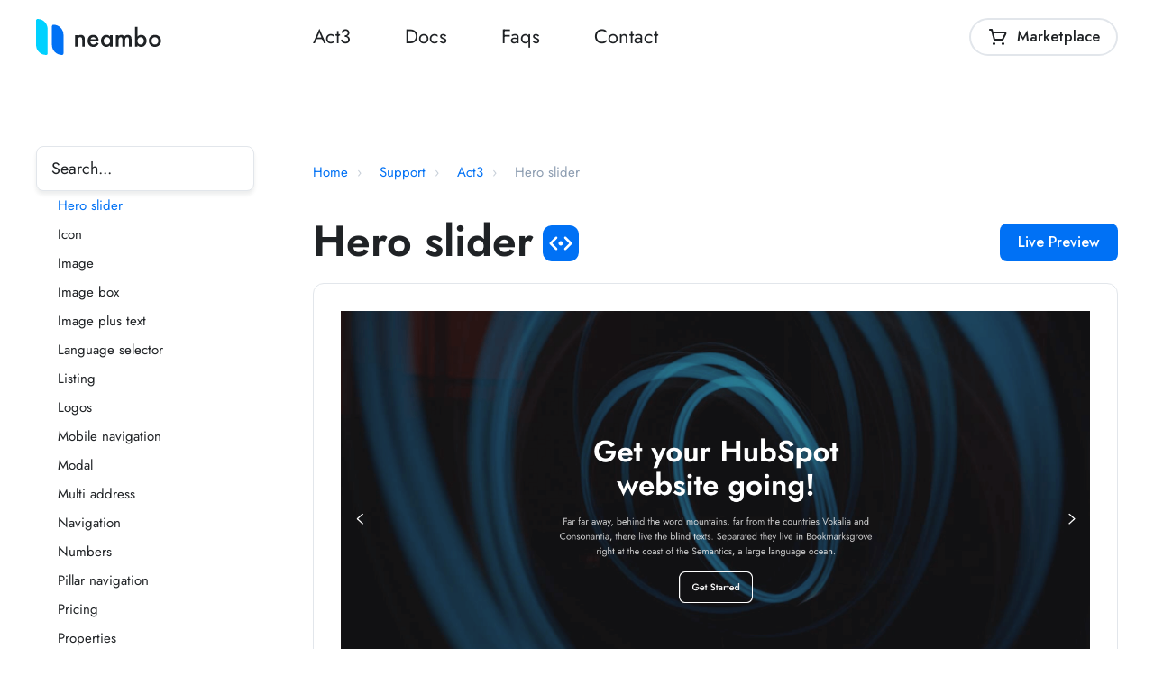

--- FILE ---
content_type: text/html;charset=UTF-8
request_url: https://neambo.com/support/act3/hero-slider
body_size: 5303
content:
<!DOCTYPE html>
<html class="no-dots no-anim
has-info-badge" lang="en">
<head>
  <meta charset="utf-8">
  <meta name="viewport" content="width=device-width, initial-scale=1">
  <title>Hero slider | Neambo</title>
  <meta name="description" content="Act3 Hero slider">
  <meta name="color-scheme" content="light dark">
  <link rel="icon" type="image/png" href="/files/images/favicon.ico">
  <link rel="preconnect" href="https://nbo-cdn.s3.amazonaws.com">
  <link rel="preload" href="https://nbo-cdn.s3.amazonaws.com/fonts/jost/400.woff2" as="font" type="font/woff2" crossorigin>
  <link rel="preload" href="https://nbo-cdn.s3.amazonaws.com/fonts/jost/600.woff2" as="font" type="font/woff2" crossorigin>
  <style>
    @font-face {
      font-family: 'Jost';
      src: url('https://nbo-cdn.s3.amazonaws.com/fonts/jost/400.woff2') format('woff2');
      font-weight: normal;
      font-style: normal;
      font-display: swap;
    }
    @font-face {
      font-family: 'Jost';
      src: url('https://nbo-cdn.s3.amazonaws.com/fonts/jost/500.woff2') format('woff2');
      font-weight: 500;
      font-style: normal;
      font-display: swap;
    }
    @font-face {
      font-family: 'Jost';
      src: url('https://nbo-cdn.s3.amazonaws.com/fonts/jost/600.woff2') format('woff2');
      font-weight: bold;
      font-style: normal;
      font-display: swap;
    }
  </style>
  <link rel="stylesheet" href="https://cdnjs.cloudflare.com/ajax/libs/font-awesome/5.15.3/css/all.min.css">
  <link rel="stylesheet" href="/files/css/main.min.css">
</head>
<body class="">
  <div class="site-wrapper"> <header class="header section">
  <div class="container">
    <div class="header__row row items-center">
      <!-- Logo -->
      <div class="header__logo-mobnav col s3 md-s6 xs-s8">
        <div class="header__mobnav">
          <div class="header__mobnav-bg"></div>
          <a href="javascript:;" class="header__mobnav-btn" aria-label="Menu">
            <div class="header__mobnav-btn-open">
              <svg
                width="24"
                height="24"
                viewBox="0 0 24 24"
                fill="none"
                xmlns="http://www.w3.org/2000/svg"
              >
                <path
                  fill-rule="evenodd"
                  clip-rule="evenodd"
                  d="M3 6C3 5.44772 3.44772 5 4 5H20C20.5523 5 21 5.44772 21 6C21 6.55228 20.5523 7 20 7H4C3.44772 7 3 6.55228 3 6ZM3 12C3 11.4477 3.44772 11 4 11H20C20.5523 11 21 11.4477 21 12C21 12.5523 20.5523 13 20 13H4C3.44772 13 3 12.5523 3 12ZM4 17C3.44772 17 3 17.4477 3 18C3 18.5523 3.44772 19 4 19H20C20.5523 19 21 18.5523 21 18C21 17.4477 20.5523 17 20 17H4Z"
                  fill="currentColor"
                />
              </svg>
            </div>
            <div class="header__mobnav-btn-close">
              <svg
                width="24"
                height="24"
                viewBox="0 0 24 24"
                fill="none"
                xmlns="http://www.w3.org/2000/svg"
              >
                <path
                  fill-rule="evenodd"
                  clip-rule="evenodd"
                  d="M20.7071 4.70711C21.0976 4.31658 21.0976 3.68342 20.7071 3.29289C20.3166 2.90237 19.6834 2.90237 19.2929 3.29289L12 10.5858L4.70711 3.29289C4.31658 2.90237 3.68342 2.90237 3.29289 3.29289C2.90237 3.68342 2.90237 4.31658 3.29289 4.70711L10.5858 12L3.29289 19.2929C2.90237 19.6834 2.90237 20.3166 3.29289 20.7071C3.68342 21.0976 4.31658 21.0976 4.70711 20.7071L12 13.4142L19.2929 20.7071C19.6834 21.0976 20.3166 21.0976 20.7071 20.7071C21.0976 20.3166 21.0976 19.6834 20.7071 19.2929L13.4142 12L20.7071 4.70711Z"
                  fill="currentColor"
                />
              </svg>
            </div>
          </a>
          <div class="header__mobnav-nav">
            <ul>
              <li><a href="/act3">Act3</a></li>
              <li>
                <a href="/support">Docs</a>
                <ul>
                  <li><a href="/support/act3">Act3</a></li>
                  <li><a href="/support/act2">Act2</a></li>
                </ul>
              </li>
              <li><a href="/faqs">Faqs</a></li>
              <li><a href="/contact">Contact</a></li>
            </ul>
          </div>
        </div>
        <div class="header__logo">
          <!-- <a href="/"
            ><img
              src="/files/images/logo-xmas.svg"
              alt="Neambo Xmas Logo"
              width="158"
              height="50"
              style="margin-top: -16px; margin-left: -19px;"
          /></a> -->
          <a href="/"
            ><img
              src="/files/images/logo.svg"
              alt="Neambo"
              width="139"
              height="40"
          /></a>
        </div>
      </div>
      <!-- Nav -->
      <div class="col s6 md-hidden">
        <div class="header__nav">
          <ul>
            <li><a href="/act3">Act3</a></li>
            <li>
              <a href="/support">Docs</a>
              <ul>
                <li><a href="/support/act3">Act3</a></li>
                <li><a href="/support/act2">Act2</a></li>
              </ul>
            </li>
            <li><a href="/faqs">Faqs</a></li>
            <li><a href="/contact">Contact</a></li>
          </ul>
        </div>
      </div>
      <!-- CTA -->
      <div class="col s3 md-s6 xs-s4">
        <div class="header__cta">
          <a
            href="https://ecosystem.hubspot.com/marketplace/website/act3-theme-by-neambo"
            class="btn btn--medium btn--outline btn--light btn--pill"
            aria-label="Marketplace"
          >
            <span class="btn__icon">
              <svg
                width="24"
                height="24"
                viewBox="0 0 24 24"
                fill="none"
                xmlns="http://www.w3.org/2000/svg"
              >
                <path
                  d="M21.08 6.99998C20.9072 6.7006 20.6598 6.45111 20.3618 6.27585C20.0639 6.10059 19.7256 6.00554 19.38 5.99998H6.58L6 3.73998C5.9414 3.52181 5.81066 3.32992 5.62908 3.19555C5.44749 3.06118 5.22576 2.99224 5 2.99998H3C2.73478 2.99998 2.48043 3.10533 2.29289 3.29287C2.10536 3.48041 2 3.73476 2 3.99998C2 4.26519 2.10536 4.51955 2.29289 4.70708C2.48043 4.89462 2.73478 4.99998 3 4.99998H4.24L7 15.26C7.0586 15.4781 7.18934 15.67 7.37092 15.8044C7.55251 15.9388 7.77424 16.0077 8 16H17C17.1847 15.9994 17.3656 15.9477 17.5227 15.8507C17.6798 15.7536 17.8069 15.6149 17.89 15.45L21.17 8.88998C21.3122 8.59199 21.3783 8.26345 21.3626 7.93366C21.3469 7.60387 21.2498 7.2831 21.08 6.99998ZM16.38 14H8.76L7.13 7.99998H19.38L16.38 14Z"
                  fill="currentColor"
                />
                <path
                  d="M7.5 21C8.32843 21 9 20.3284 9 19.5C9 18.6716 8.32843 18 7.5 18C6.67157 18 6 18.6716 6 19.5C6 20.3284 6.67157 21 7.5 21Z"
                  fill="currentColor"
                />
                <path
                  d="M17.5 21C18.3284 21 19 20.3284 19 19.5C19 18.6716 18.3284 18 17.5 18C16.6716 18 16 18.6716 16 19.5C16 20.3284 16.6716 21 17.5 21Z"
                  fill="currentColor"
                />
              </svg>
            </span>
            <span class="btn__text">Marketplace</span>
          </a>
        </div>
      </div>
    </div>
  </div>
</header>
<section class="section pt80 sm-pt30">
  <div class="container sticky-parent show-when-side-menu-is-ready">
    <div class="row">
      <div class="col s3 sm-s12 support-sidebar support-sidebar--act3">
        <div class="sticky-item">
          <div class="side-search">
            <input id="support-search"
              class="control type search white"
              type="text"
              placeholder="Search..."
              name="q"
              autocomplete="off"
              required
              data-json-file="/support/act3/search-index.json"
              data-how-many="10"
              data-how-long="80"
              data-results-selector=".support-content .search-results"
            >
          </div>
          <div class="side-menu sm-mt20">
            <ul class="primary-list">
              <li><a href="/support/act3">Home</a></li>
              <li>
                <a href="/support/act3/first-steps" class="expand-level"
                  >Getting started</a
                >
                <ul>
                  <li>
                    <a href="/support/act3/first-steps"
                      >First steps
                      <i
                        class="fas fa-exclamation-circle"
                        style="color: var(--alert)"
                      ></i
                    ></a>
                  </li>
                  <li>
                    <a href="/support/act3/theme-settings">Theme settings</a>
                    <ul>
                      <li>
                        <a href="/support/act3/theme-settings#color">Color</a>
                      </li>
                      <li>
                        <a href="/support/act3/theme-settings#typography"
                          >Typography</a
                        >
                      </li>
                      <li>
                        <a href="/support/act3/theme-settings#layout">Layout</a>
                      </li>
                      <li>
                        <a href="/support/act3/theme-settings#corners"
                          >Corners</a
                        >
                      </li>
                      <li>
                        <a href="/support/act3/theme-settings#components"
                          >Components</a
                        >
                      </li>
                      <li>
                        <a href="/support/act3/theme-settings#miscellaneous"
                          >Miscellaneous</a
                        >
                      </li>
                    </ul>
                  </li>
                  <li>
                    <a href="/support/act3/header">Header</a>
                    <ul>
                      <li>
                        <a href="/support/act3/header#theme-settings"
                          >Theme settings</a
                        >
                      </li>
                      <li>
                        <a href="/support/act3/header#page-settings"
                          >Page settings</a
                        >
                      </li>
                      <li>
                        <a href="/support/act3/header#global-content-editor"
                          >Editor</a
                        >
                      </li>
                      <li>
                        <a href="/support/act3/header#previews">Previews</a>
                      </li>
                      <li><a href="/support/act3/header-1">Header 1</a></li>
                      <li><a href="/support/act3/header-2">Header 2</a></li>
                      <li><a href="/support/act3/header-3">Header 3</a></li>
                      <li><a href="/support/act3/header-4">Header 4</a></li>
                      <li><a href="/support/act3/header-5">Header 5</a></li>
                      <li><a href="/support/act3/header-6">Header 6</a></li>
                      <li>
                        <a href="/support/act3/header-lp-1">Header LP 1</a>
                      </li>
                      <li>
                        <a href="/support/act3/header-lp-2">Header LP 2</a>
                      </li>
                    </ul>
                  </li>
                  <li>
                    <a href="/support/act3/footer">Footer</a>
                    <ul>
                      <li>
                        <a href="/support/act3/footer#theme-settings"
                          >Theme settings</a
                        >
                      </li>
                      <li>
                        <a href="/support/act3/footer#page-settings"
                          >Page settings</a
                        >
                      </li>
                      <li>
                        <a href="/support/act3/footer#global-content-editor"
                          >Editor</a
                        >
                      </li>
                      <li>
                        <a href="/support/act3/footer#previews">Previews</a>
                      </li>
                    </ul>
                  </li>
                  <li>
                    <a href="/support/act3/section-extra-settings"
                      >Section extra settings</a
                    >
                  </li>
                  <li><a href="/support/act3/set-up-blogs">Set up blogs</a></li>
                </ul>
              </li>
              <li>
                <a
                  href="/support/act3/modules-general-info"
                  class="expand-level"
                  >Modules</a
                >
                <ul>
                  <li>
                    <a href="/support/act3/modules-general-info"
                      >General info
                      <i
                        class="fas fa-exclamation-circle"
                        style="color: var(--alert)"
                      ></i
                    ></a>
                  </li>
                  <li><a href="/support/act3/accordion">Accordion</a></li>
                  <li><a href="/support/act3/blog-card">Blog card</a></li>
                  <li>
                    <a href="/support/act3/box-over-image">Box over image</a>
                  </li>
                  <li><a href="/support/act3/button">Button</a></li>
                  <li>
                    <a href="/support/act3/column-navigation"
                      >Column navigation</a
                    >
                  </li>
                  <li><a href="/support/act3/compact-card">Compact card</a></li>
                  <li>
                    <a href="/support/act3/comparison-table"
                      >Comparison table<!-- <span class="menu-badge">New</span>--></a
                    >
                  </li>
                  <li><a href="/support/act3/contact-box">Contact box</a></li>
                  <li><a href="/support/act3/content-card">Content card</a></li>
                  <li><a href="/support/act3/cover-card">Cover card</a></li>
                  <li><a href="/support/act3/feature-card">Feature card</a></li>
                  <li>
                    <a href="/support/act3/features-showcase"
                      >Features showcase</a
                    >
                  </li>
                  <li><a href="/support/act3/form">Form</a></li>
                  <li><a href="/support/act3/gallery">Gallery</a></li>
                  <li><a href="/support/act3/go-card">Go card</a></li>
                  <li><a href="/support/act3/heading">Heading</a></li>
                  <li><a href="/support/act3/hero-slider">Hero slider</a></li>
                  <li><a href="/support/act3/icon">Icon</a></li>
                  <li><a href="/support/act3/image">Image</a></li>
                  <li><a href="/support/act3/image-box">Image box</a></li>
                  <li>
                    <a href="/support/act3/image-plus-text">Image plus text</a>
                  </li>
                  <li>
                    <a href="/support/act3/language-selector"
                      >Language selector</a
                    >
                  </li>
                  <li><a href="/support/act3/listing">Listing</a></li>
                  <li><a href="/support/act3/logos">Logos</a></li>
                  <li>
                    <a href="/support/act3/mobile-navigation"
                      >Mobile navigation</a
                    >
                  </li>
                  <li><a href="/support/act3/modal">Modal</a></li>
                  <li>
                    <a href="/support/act3/multi-address">Multi address</a>
                  </li>
                  <li><a href="/support/act3/navigation">Navigation</a></li>
                  <li><a href="/support/act3/numbers">Numbers</a></li>
                  <li>
                    <a href="/support/act3/pillar-navigation"
                      >Pillar navigation</a
                    >
                  </li>
                  <li><a href="/support/act3/pricing">Pricing</a></li>
                  <li><a href="/support/act3/properties">Properties</a></li>
                  <li><a href="/support/act3/quick-action">Quick action</a></li>
                  <li>
                    <a href="/support/act3/quick-features">Quick features</a>
                  </li>
                  <li><a href="/support/act3/quote">Quote</a></li>
                  <li><a href="/support/act3/review">Review</a></li>
                  <li><a href="/support/act3/rich-text">Rich text</a></li>
                  <li><a href="/support/act3/scroll-to">Scroll to</a></li>
                  <li>
                    <a href="/support/act3/section-extra-settings"
                      >Section extra settings</a
                    >
                  </li>
                  <li>
                    <a href="/support/act3/section-intro">Section intro</a>
                  </li>
                  <li><a href="/support/act3/sharing">Sharing</a></li>
                  <li><a href="/support/act3/shifter">Shifter</a></li>
                  <li><a href="/support/act3/side-menu">Side menu</a></li>
                  <li><a href="/support/act3/site-search">Site search</a></li>
                  <li><a href="/support/act3/steps">Steps</a></li>
                  <li><a href="/support/act3/tabs">Tabs</a></li>
                  <li><a href="/support/act3/team-card">Team card</a></li>
                  <li><a href="/support/act3/timeline">Timeline</a></li>
                  <li><a href="/support/act3/video">Video</a></li>
                  <li><a href="/support/act3/blog-configuration">Blog configuration</a></li>
                </ul>
              </li>
              <li><a href="/support/act3/articles">Articles</a></li>
              <li><a href="/support/act3/changelog">Changelog</a></li>
              <li>
                <hr />
              </li>
              <li style="font-size: 15px">
                <a href="/support/act3/license">License</a>
              </li>
              <li style="font-size: 15px">
                <a href="/support/act3/support-policy">Support policy</a>
              </li>
              <li style="font-size: 15px">
                <a href="/support/act3/refund-policy">Refund policy</a>
              </li>
            </ul>
          </div>
        </div>
      </div>
      <div class="col s9 sm-s12 support-content">
        <div class="breadcrumbs-top">
          <nav class="breadcrumbs">
  <ul class="nav-parent">
    <li class="home"><a href="/">Home</a></li>
        <li><a href="/support">Support</a></li>
        <li><a href="/support/act3">Act3</a></li>
        <li class="current">Hero slider</li>
  </ul>
</nav>
        </div>
        <div class="search-results"></div>
        
<div class="row items-center">
  <div class="col s7 sm-s12">
    <h1 class="module-title">
      <span class="module-title__text">Hero slider</span> 
      <span class="module-title__icon">
          <img src="/files/images/act3/module-icons/hero-slider.svg" alt="Hero slider icon" loading="eager">
      </span>
    </h1>
  </div>
  <div class="module-example col s5 sm-s12">
    <p><a href="https://neambo.hs-sites.com/act3/modules/hero-slider" class="btn btn--medium btn--fill btn--primary tr sm-tl" target="_blank">Live Preview</a></p>
  </div>
</div>
<p class="preview"><img src="/files/images/act3/act3-hero-slider-preview.png" alt="Act3 Hero slider preview" width="1411" loading="eager"></p>

<div class="info-block">
  <div class="info-block__item">
      <div class="info-block__title">Use case:</div>
      <div class="info-block__desc">Large content slider at the top of your page, including background colors, images, transparent overlay, rich text and buttons.</div>
  </div>
  <div class="info-block__item">
      <div class="info-block__title">Page speed impact:</div>
      <div class="info-block__desc"><span class="info-block__psi info-block__psi--low">Low</span>, unless you add heavy resources (very large images, call-to-action, embed videos, etc), in which case it may have a <span class="info-block__psi info-block__psi--medium">Medium</span> or <span class="info-block__psi info-block__psi--high">High</span> impact depending on those resources.</div>
  </div>
  <div class="info-block__item">
      <div class="info-block__title">Available in pages:</div>
      <div class="info-block__desc">Yes</div>
  </div>
  <div class="info-block__item">
      <div class="info-block__title">Reserved block class:</div>
      <div class="info-block__desc"><code class="inline-code">hero-slider</code></div>
  </div>
  <div class="info-block__item">
      <div class="info-block__title">Resources:</div>
      <div class="info-block__desc">
          <div><code class="inline-code">css/components/hero-slider.css</code></div>
          <div><code class="inline-code">css/components/splide.css</code></div>
          <div><code class="inline-code">js/components/splide.js</code></div>
      </div>
  </div>
</div>

<h2>Quick page editor demo:</h2>
<div class="responsive-embed ss youtube">
  <iframe width="1920" height="1080" src="https://www.youtube.com/embed/v2dYD0QF7ls?rel=0" title="YouTube video player" frameborder="0" allow="accelerometer; autoplay; clipboard-write; encrypted-media; gyroscope; picture-in-picture" allowfullscreen></iframe>
</div>
        <div class="row sm-mb20">
          <div class="col s6 prev-article"></div>
          <div class="col s6 next-article"></div>
        </div>
        <div class="breadcrumbs-bottom sm-hidden">
          <nav class="breadcrumbs">
  <ul class="nav-parent">
    <li class="home"><a href="/">Home</a></li>
        <li><a href="/support">Support</a></li>
        <li><a href="/support/act3">Act3</a></li>
        <li class="current">Hero slider</li>
  </ul>
</nav>
        </div>
      </div>
    </div>
  </div>
</section>
<style>
  .menu-badge {
    display: inline-block;
    padding: 2px 4px;
    background: var(--alert);
    border-radius: 3px;
    color: #fff;
    font-size: 8px;
    font-weight: bold;
    text-transform: uppercase;
    vertical-align: middle;
  }
  #tipue_search_warning {
    margin-bottom: 50px;
    padding: 50px;
    border: 4px solid var(--primary);
    border-radius: 12px;
  }
</style>
<footer class="footer section">
  <div class="container">
    <div class="footer__row row items-center">
    <div class="col s7 md-hidden">
      <div class="footer__nav">
      <ul>
        <li><a href="/act3">Act3</a></li>
        <li><a href="/support">Docs</a>
        <ul>
          <li><a href="/support/act3">Act3</a></li>
          <li><a href="/support/act2">Act2</a></li>
        </ul>
        </li>
        <li><a href="/faqs">Faqs</a></li>
        <li><a href="/contact">Contact</a></li>
      </ul>
      </div>
    </div>
    <div class="col s5 md-s12">
      <div class="footer__copyright">Copyright &copy; <span id="footer-copy-year"></span> Neambo. All Rights Reserved. <a href="/terms">Legal</a>.</div>
    </div>
    </div>
  </div>
</footer>
<!-- Footer year -->
<script>
  const footerCurrentDate = new Date();
  const footerYearText = document.createTextNode(footerCurrentDate.getFullYear());
  const footerYearEl = document.getElementById('footer-copy-year');
  footerYearEl.appendChild(footerYearText);
</script>     </div>
    <!-- Reveal -->
    <script>
      const reveal_function = function(items) {
        items.forEach(item => {
          if (item.isIntersecting) {
            item.target.classList.add('reveal--done');
          }
        });
      }
      const reveal_observer = new IntersectionObserver(reveal_function, {'rootMargin': '-5% 0% -5% 0%'});
      const reveal = document.querySelectorAll('.reveal');
      for (let i = 0; i < reveal.length; i++) {
        reveal_observer.observe(reveal[i]);
      }
    </script>
    <script src="/files/js/main.min.js" defer></script>
  <script defer src="https://static.cloudflareinsights.com/beacon.min.js/vcd15cbe7772f49c399c6a5babf22c1241717689176015" integrity="sha512-ZpsOmlRQV6y907TI0dKBHq9Md29nnaEIPlkf84rnaERnq6zvWvPUqr2ft8M1aS28oN72PdrCzSjY4U6VaAw1EQ==" data-cf-beacon='{"version":"2024.11.0","token":"aed8968b9fe44fdca3fff4095ec2ccd4","r":1,"server_timing":{"name":{"cfCacheStatus":true,"cfEdge":true,"cfExtPri":true,"cfL4":true,"cfOrigin":true,"cfSpeedBrain":true},"location_startswith":null}}' crossorigin="anonymous"></script>
</body>
</html>

--- FILE ---
content_type: text/html;charset=UTF-8
request_url: https://neambo.com/support/act3/search-index.json
body_size: 67372
content:
{"pages":[{"title":"Accordion","text":"\r\n\r\n  \r\n    \r\n      Accordion \r\n      \r\n        \r\n      \r\n    \r\n  \r\n  \r\n    Live Preview\r\n  \r\n\r\n\r\n\r\n  \r\n    Use case:\r\n    Quick compact piece of information or FAQs\r\n  \r\n  \r\n    Page speed impact:\r\n    Low, unless you add heavy resources (large images without lazy loading, videos, call-to-action, etc) in the module's rich-text fields.\r\n  \r\n  \r\n    Available in pages:\r\n    Yes\r\n  \r\n  \r\n    Reserved block class:\r\n    accordion\r\n  \r\n  \r\n    Resources:\r\n    \r\n      css\/components\/accordion.css\r\n      js\/components\/accordion.js\r\n    \r\n  \r\n\r\n\r\n\r\n  \r\n\r\n\r\nBack-to-top target\r\nThis is the ID of the element to scroll to when the Back to top link is clicked. Use top if you want to scroll at the top of the page.\r\n\r\nIf you want the Back to top link to scroll at the top of this accordion you can use the Custom ID field under the module's Wrapper section:\r\n\r\n\r\nThen make sure the Back-to-top target points to the same ID:\r\n","tags":"","url":"\/support\/act3\/accordion"},{"title":"Articles","text":"\r\nArticles\r\nHere you can learn about other Act3 components and features, not necessarily modules, and find helpful guides on achieving more with your theme.\r\n\r\n\r\n  Badge\r\n  Lightbox\r\n  Breakpoints\r\n  Layout\r\n  System pages\r\n  Membership pages\r\n  Translate system and membership pages\r\n  Button classes\r\n  Scrolling to content\r\n  Reveal (scrolling animations)\r\n  Optimizing for page speed\r\n\r\n\r\nArchived articles\r\n\r\n  How to apply theme styles to HubSpot CTA (legacy) buttons\r\n  How to use external fonts\r\n  How to edit the text on system pages\r\n  How to add global content to the blog sidebar\r\n  Upgrading to the latest X (formerly Twitter) logo\r\n  Replacing AddThis sharing widget\r\n","tags":"","url":"\/support\/act3\/articles"},{"title":"Badge","text":"\r\nBadge\r\nThis is a core component available with all pages, which you can include with simple lines of code. You can use this to highlight quick info regarding a label, text, etc.\r\n\r\nYou can add a badge next to a text line or in a Rich Text field with a code like this:\r\n&lt;span class=&quot;badge badge--medium badge--accent&quot;&gt;New&lt;\/span&gt;\r\nHere is an example with a Heading module:\r\n\r\nAnother example of a badge in the menu:\r\n\r\nIn a Rich Text field, you need to edit the source code:\r\n\r\nThen find your text element and paste the code:\r\n\r\nYou can replace badge--medium with one of the Size modifier classes below and the badge--accent class with one of the Color modifier classes below.\r\nYou can add the badge--lowercase to disable the uppercase text styling.\r\nStarting with Version 27, you can also add the badge--pill class for a pill-shaped badge.\r\nHere is an example of a large dark badge with the uppercase disabled:\r\n&lt;span class=&quot;badge badge--large badge--dark badge--lowercase&quot;&gt;New&lt;\/span&gt;\r\n\r\nHere are all the available classes:\r\n\r\n  \r\n    Block class\r\n    \r\n      badge\r\n    \r\n  \r\n  \r\n    Size modifier classes\r\n    \r\n      badge--small\r\n      badge--medium\r\n      badge--large\r\n    \r\n  \r\n  \r\n    Color modifier classes\r\n    \r\n      badge--accent\r\n      badge--dark\r\n      badge--white\r\n      badge--ghost\r\n    \r\n  \r\n  \r\n    Other modifier classes\r\n    \r\n      badge--lowercase\r\n      badge--pill (starting Version 27)\r\n    \r\n  \r\n","tags":"","url":"\/support\/act3\/badge"},{"title":"Blog card","text":"\r\n\r\n  \r\n    \r\n      Blog card \r\n      \r\n      \r\n      \r\n    \r\n  \r\n  \r\n    Live Preview\r\n  \r\n\r\n\r\n\r\n  \r\n    Use case:\r\n    List your latest blog posts on your website page\r\n  \r\n  \r\n    Page speed impact:\r\n    \r\n      Low with lazy-loading enabled and not above-the-fold.\r\n      May be medium in the above-the-fold section.\r\n    \r\n  \r\n  \r\n    Available in pages:\r\n    Yes\r\n  \r\n  \r\n    Reserved block class:\r\n    blog-card\r\n  \r\n  \r\n    Resources:\r\n    \r\n      css\/components\/blog-card.css\r\n    \r\n  \r\n\r\n\r\n\r\n  \r\n\r\n\r\nWatch how you can list specific posts by ID, or mix posts from different blogs, at 1:12 mark in the video above.","tags":"","url":"\/support\/act3\/blog-card"},{"title":"Blog configuration","text":"\r\n\r\n  \r\n    \r\n      Blog configuration \r\n      \r\n        \r\n      \r\n    \r\n  \r\n  \r\n    \r\n  \r\n\r\n\r\n\r\n  \r\n    Use case:\r\n    Provides advanced customization options for the current blog listing and post templates.\r\n  \r\n  \r\n    Page speed impact:\r\n    Low. The module itself doesn't add any source code to the page.\r\n  \r\n  \r\n    Available in pages:\r\n    No\r\n  \r\n  \r\n    Reserved block class:\r\n    None\r\n  \r\n  \r\n    Resources:\r\n    \r\n      None\r\n    \r\n  \r\n\r\n\r\nAvailable as of Version 31. Please read our Changelog to learn more about the new templates and how to set-up your blog. This module will not appear or work on older template versions (Blog 1, Blog 2, Blog 3, and Blog 4). The newer templates (simply called Blog listing and Blog post) can be customized to match all previous designs, with even more customization options. We highly recommend using the newer templates. Edit your blog listing page and find the Blog configuration module in the Contents sidebar on the left. Update your listing page to apply the changes to your blog, including the specific post settings.","tags":"","url":"\/support\/act3\/blog-configuration"},{"title":"Box over image","text":"\r\n\r\n  \r\n    \r\n      Box over image \r\n      \r\n        \r\n      \r\n    \r\n  \r\n  \r\n    Live Preview\r\n  \r\n\r\n\r\n\r\n  \r\n    Use case:\r\n    Text box overlapping your image in various places. Great to highlight a benefit, feature, or important piece of information with a large image and a few words. Alternate multiple modules with opposite image position for greater visual impact and a sense of discovery while the user is scrolling.\r\n  \r\n  \r\n    Page speed impact:\r\n    \r\n      Low with lazy-loading enabled and not above-the-fold, unless you add heavy resources (large images without lazy loading, videos, call-to-action, etc) in the module's rich-text field.\r\n      May be medium in the above-the-fold section on mobile. It depends a lot on the size and level of optimization of your image.\r\n      Use TinyPNG to optimize your image as best as possible without losing in quality, or consider using a vector image (SVG) whenever possible, which is usually very little in size compared to a JPG or PNG file.\r\n    \r\n  \r\n  \r\n    Available in pages:\r\n    Yes\r\n  \r\n  \r\n    Reserved block class:\r\n    box-over-image\r\n  \r\n  \r\n    Resources:\r\n    \r\n      css\/components\/box-over-image.css\r\n    \r\n  \r\n\r\n\r\n\r\n  \r\n","tags":"","url":"\/support\/act3\/box-over-image"},{"title":"Breakpoints","text":"\r\nBreakpoints\r\nA breakpoint is a point at which the page content, layout, and design, in general, adapt to the size of the viewport (screen, browser window). Generally, you can set different styles for these breakpoints.\r\nThere are two editing modes in HubSpot's page editor: Desktop and Mobile. We have linked the Mobile mode to our Small screens breakpoint.\r\n\r\nHere are all three breakpoints in Act3:\r\n\r\n  \r\n      Large screensDesktop, Laptop\r\n      \r\n        Our theme follows a desktop-first approach to keep consistency with the HubSpot layout and tools. That means, for example, if you set your text alignment on large screens but don't specify it for medium or small screens, it will inherit the same alignment for those screen sizes as well.\r\n      \r\n  \r\n  \r\n      Medium screensTablet, Small Laptop\r\n      \r\n        Screens smaller than 1140px.\r\n      \r\n  \r\n  \r\n    Small screensMobile\r\n    \r\n      Screens smaller than 768px\r\n    \r\n  \r\n","tags":"","url":"\/support\/act3\/breakpoints"},{"title":"Button classes","text":"\r\n\r\nButton classes\r\n\r\nYou can use the included Button module for most of your page buttons. Still, in those particular cases where you may need to add a button in a Rich Text field or if you want to apply theme styles to HubSpot CTA (legacy) buttons, there are classes and code snippets listed here and also these quick guides on how to use them:\r\n\r\nHow to add a simple link button in Rich Text\r\nThe code snippets you can use for this are listed in the second code box next to each button. Please watch the video below for a quick guide:\r\n\r\n    \r\n\r\n\r\nHow to apply theme styles to HubSpot CTA (legacy) buttons\r\nThe classes are listed in the first code box next to each button. Please watch the video below for a quick guide:\r\n\r\n    \r\n\r\n\r\nHere are all the available button styles\/classes in Act3:\r\n\r\n\r\n\r\nAccent\r\n\r\nTakes the Accent color\/gradient from your theme settings.\r\n\r\n\r\n  \r\n    \r\n      Button sample with the default theme settings\r\n      CSS classes &amp;code snippets\r\n    \r\n\r\n    \r\n      \r\n        \r\n          Button\r\n        \r\n      \r\n      \r\n        btn btn--fill btn--small btn--accent\r\n        &lt;a class=&quot;btn btn--fill btn--small btn--accent&quot; href=&quot;https:\/\/yourlinkurl.com\/example&quot;&gt;Text&lt;\/a&gt;\r\n      \r\n    \r\n\r\n    \r\n      \r\n        \r\n          Button\r\n        \r\n      \r\n      \r\n        btn btn--fill btn--medium btn--accent\r\n        &lt;a class=&quot;btn btn--fill btn--medium btn--accent&quot; href=&quot;https:\/\/yourlinkurl.com\/example&quot;&gt;Text&lt;\/a&gt;\r\n      \r\n    \r\n\r\n    \r\n      \r\n        \r\n          Button\r\n        \r\n      \r\n      \r\n        btn btn--fill btn--large btn--accent\r\n        &lt;a class=&quot;btn btn--fill btn--large btn--accent&quot; href=&quot;https:\/\/yourlinkurl.com\/example&quot;&gt;Text&lt;\/a&gt;\r\n      \r\n    \r\n\r\n    \r\n      \r\n        \r\n          Button\r\n        \r\n      \r\n      \r\n        btn btn--outline btn--small btn--accent\r\n        &lt;a class=&quot;btn btn--outline btn--small btn--accent&quot; href=&quot;https:\/\/yourlinkurl.com\/example&quot;&gt;Text&lt;\/a&gt;\r\n      \r\n    \r\n\r\n    \r\n      \r\n        \r\n          Button\r\n        \r\n      \r\n      \r\n        btn btn--outline btn--medium btn--accent\r\n        &lt;a class=&quot;btn btn--outline btn--medium btn--accent&quot; href=&quot;https:\/\/yourlinkurl.com\/example&quot;&gt;Text&lt;\/a&gt;\r\n      \r\n    \r\n\r\n    \r\n      \r\n        \r\n          Button\r\n        \r\n      \r\n      \r\n        btn btn--outline btn--large btn--accent\r\n        &lt;a class=&quot;btn btn--outline btn--large btn--accent&quot; href=&quot;https:\/\/yourlinkurl.com\/example&quot;&gt;Text&lt;\/a&gt;\r\n      \r\n    \r\n\r\n  \r\n\r\n\r\nAccent (Pill)\r\n\r\nTakes the Accent color\/gradient from your theme settings.\r\n\r\nAll your buttons take a pill shape if you select a large button radius in your theme settings. Otherwise, you can still make pill buttons with the btn--pill extra class.\r\n\r\n\r\n  \r\n    \r\n      Button sample with the default theme settings\r\n      CSS classes &amp;code snippets\r\n    \r\n\r\n    \r\n      \r\n        \r\n          Button\r\n        \r\n      \r\n      \r\n        btn btn--fill btn--small btn--accent btn--pill\r\n        &lt;a class=&quot;btn btn--fill btn--small btn--accent btn--pill&quot; href=&quot;https:\/\/yourlinkurl.com\/example&quot;&gt;Text&lt;\/a&gt;\r\n      \r\n    \r\n\r\n    \r\n      \r\n        \r\n          Button\r\n        \r\n      \r\n      \r\n        btn btn--fill btn--medium btn--accent btn--pill\r\n        &lt;a class=&quot;btn btn--fill btn--medium btn--accent btn--pill&quot; href=&quot;https:\/\/yourlinkurl.com\/example&quot;&gt;Text&lt;\/a&gt;\r\n      \r\n    \r\n\r\n    \r\n      \r\n        \r\n          Button\r\n        \r\n      \r\n      \r\n        btn btn--fill btn--large btn--accent btn--pill\r\n        &lt;a class=&quot;btn btn--fill btn--large btn--accent btn--pill&quot; href=&quot;https:\/\/yourlinkurl.com\/example&quot;&gt;Text&lt;\/a&gt;\r\n      \r\n    \r\n\r\n    \r\n      \r\n        \r\n          Button\r\n        \r\n      \r\n      \r\n        btn btn--outline btn--small btn--accent btn--pill\r\n        &lt;a class=&quot;btn btn--outline btn--small btn--accent btn--pill&quot; href=&quot;https:\/\/yourlinkurl.com\/example&quot;&gt;Text&lt;\/a&gt;\r\n      \r\n    \r\n\r\n    \r\n      \r\n        \r\n          Button\r\n        \r\n      \r\n      \r\n        btn btn--outline btn--medium btn--accent btn--pill\r\n        &lt;a class=&quot;btn btn--outline btn--medium btn--accent btn--pill&quot; href=&quot;https:\/\/yourlinkurl.com\/example&quot;&gt;Text&lt;\/a&gt;\r\n      \r\n    \r\n\r\n    \r\n      \r\n        \r\n          Button\r\n        \r\n      \r\n      \r\n        btn btn--outline btn--large btn--accent btn--pill\r\n        &lt;a class=&quot;btn btn--outline btn--large btn--accent btn--pill&quot; href=&quot;https:\/\/yourlinkurl.com\/example&quot;&gt;Text&lt;\/a&gt;\r\n      \r\n    \r\n\r\n  \r\n\r\n\r\n\r\n\r\nDark\r\n\r\nTakes the Dark gray color from your theme settings.\r\n\r\n\r\n  \r\n    \r\n      Button sample with the default theme settings\r\n      CSS classes &amp;code snippets\r\n    \r\n\r\n    \r\n      \r\n        \r\n          Button\r\n        \r\n      \r\n      \r\n        btn btn--fill btn--small btn--dark\r\n        &lt;a class=&quot;btn btn--fill btn--small btn--dark&quot; href=&quot;https:\/\/yourlinkurl.com\/example&quot;&gt;Text&lt;\/a&gt;\r\n      \r\n    \r\n\r\n    \r\n      \r\n        \r\n          Button\r\n        \r\n      \r\n      \r\n        btn btn--fill btn--medium btn--dark\r\n        &lt;a class=&quot;btn btn--fill btn--medium btn--dark&quot; href=&quot;https:\/\/yourlinkurl.com\/example&quot;&gt;Text&lt;\/a&gt;\r\n      \r\n    \r\n\r\n    \r\n      \r\n        \r\n          Button\r\n        \r\n      \r\n      \r\n        btn btn--fill btn--large btn--dark\r\n        &lt;a class=&quot;btn btn--fill btn--large btn--dark&quot; href=&quot;https:\/\/yourlinkurl.com\/example&quot;&gt;Text&lt;\/a&gt;\r\n      \r\n    \r\n\r\n    \r\n      \r\n        \r\n          Button\r\n        \r\n      \r\n      \r\n        btn btn--outline btn--small btn--dark\r\n        &lt;a class=&quot;btn btn--outline btn--small btn--dark&quot; href=&quot;https:\/\/yourlinkurl.com\/example&quot;&gt;Text&lt;\/a&gt;\r\n      \r\n    \r\n\r\n    \r\n      \r\n        \r\n          Button\r\n        \r\n      \r\n      \r\n        btn btn--outline btn--medium btn--dark\r\n        &lt;a class=&quot;btn btn--outline btn--medium btn--dark&quot; href=&quot;https:\/\/yourlinkurl.com\/example&quot;&gt;Text&lt;\/a&gt;\r\n      \r\n    \r\n\r\n    \r\n      \r\n        \r\n          Button\r\n        \r\n      \r\n      \r\n        btn btn--outline btn--large btn--dark\r\n        &lt;a class=&quot;btn btn--outline btn--large btn--dark&quot; href=&quot;https:\/\/yourlinkurl.com\/example&quot;&gt;Text&lt;\/a&gt;\r\n      \r\n    \r\n\r\n  \r\n\r\n\r\nDark (Pill)\r\n\r\nTakes the Dark gray color from your theme settings.\r\n\r\nAll your buttons take a pill shape if you select a large button radius in your theme settings. Otherwise, you can still make pill buttons with the btn--pill extra class.\r\n\r\n\r\n  \r\n    \r\n      Button sample with the default theme settings\r\n      CSS classes &amp;code snippets\r\n    \r\n\r\n    \r\n      \r\n        \r\n          Button\r\n        \r\n      \r\n      \r\n        btn btn--fill btn--small btn--dark btn--pill\r\n        &lt;a class=&quot;btn btn--fill btn--small btn--dark btn--pill&quot; href=&quot;https:\/\/yourlinkurl.com\/example&quot;&gt;Text&lt;\/a&gt;\r\n      \r\n    \r\n\r\n    \r\n      \r\n        \r\n          Button\r\n        \r\n      \r\n      \r\n        btn btn--fill btn--medium btn--dark btn--pill\r\n        &lt;a class=&quot;btn btn--fill btn--medium btn--dark btn--pill&quot; href=&quot;https:\/\/yourlinkurl.com\/example&quot;&gt;Text&lt;\/a&gt;\r\n      \r\n    \r\n\r\n    \r\n      \r\n        \r\n          Button\r\n        \r\n      \r\n      \r\n        btn btn--fill btn--large btn--dark btn--pill\r\n        &lt;a class=&quot;btn btn--fill btn--large btn--dark btn--pill&quot; href=&quot;https:\/\/yourlinkurl.com\/example&quot;&gt;Text&lt;\/a&gt;\r\n      \r\n    \r\n\r\n    \r\n      \r\n        \r\n          Button\r\n        \r\n      \r\n      \r\n        btn btn--outline btn--small btn--dark btn--pill\r\n        &lt;a class=&quot;btn btn--outline btn--small btn--dark btn--pill&quot; href=&quot;https:\/\/yourlinkurl.com\/example&quot;&gt;Text&lt;\/a&gt;\r\n      \r\n    \r\n\r\n    \r\n      \r\n        \r\n          Button\r\n        \r\n      \r\n      \r\n        btn btn--outline btn--medium btn--dark btn--pill\r\n        &lt;a class=&quot;btn btn--outline btn--medium btn--dark btn--pill&quot; href=&quot;https:\/\/yourlinkurl.com\/example&quot;&gt;Text&lt;\/a&gt;\r\n      \r\n    \r\n\r\n    \r\n      \r\n        \r\n          Button\r\n        \r\n      \r\n      \r\n        btn btn--outline btn--large btn--dark btn--pill\r\n        &lt;a class=&quot;btn btn--outline btn--large btn--dark btn--pill&quot; href=&quot;https:\/\/yourlinkurl.com\/example&quot;&gt;Text&lt;\/a&gt;\r\n      \r\n    \r\n\r\n  \r\n\r\n\r\n\r\n\r\nLight\r\n\r\nTakes the Light gray color from your theme settings.\r\n\r\n\r\n  \r\n    \r\n      Button sample with the default theme settings\r\n      CSS classes &amp;code snippets\r\n    \r\n\r\n    \r\n      \r\n        \r\n          Button\r\n        \r\n      \r\n      \r\n        btn btn--fill btn--small btn--light\r\n        &lt;a class=&quot;btn btn--fill btn--small btn--light&quot; href=&quot;https:\/\/yourlinkurl.com\/example&quot;&gt;Text&lt;\/a&gt;\r\n      \r\n    \r\n\r\n    \r\n      \r\n        \r\n          Button\r\n        \r\n      \r\n      \r\n        btn btn--fill btn--medium btn--light\r\n        &lt;a class=&quot;btn btn--fill btn--medium btn--light&quot; href=&quot;https:\/\/yourlinkurl.com\/example&quot;&gt;Text&lt;\/a&gt;\r\n      \r\n    \r\n\r\n    \r\n      \r\n        \r\n          Button\r\n        \r\n      \r\n      \r\n        btn btn--fill btn--large btn--light\r\n        &lt;a class=&quot;btn btn--fill btn--large btn--light&quot; href=&quot;https:\/\/yourlinkurl.com\/example&quot;&gt;Text&lt;\/a&gt;\r\n      \r\n    \r\n\r\n    \r\n      \r\n        \r\n          Button\r\n        \r\n      \r\n      \r\n        btn btn--outline btn--small btn--light\r\n        &lt;a class=&quot;btn btn--outline btn--small btn--light&quot; href=&quot;https:\/\/yourlinkurl.com\/example&quot;&gt;Text&lt;\/a&gt;\r\n      \r\n    \r\n\r\n    \r\n      \r\n        \r\n          Button\r\n        \r\n      \r\n      \r\n        btn btn--outline btn--medium btn--light\r\n        &lt;a class=&quot;btn btn--outline btn--medium btn--light&quot; href=&quot;https:\/\/yourlinkurl.com\/example&quot;&gt;Text&lt;\/a&gt;\r\n      \r\n    \r\n\r\n    \r\n      \r\n        \r\n          Button\r\n        \r\n      \r\n      \r\n        btn btn--outline btn--large btn--light\r\n        &lt;a class=&quot;btn btn--outline btn--large btn--light&quot; href=&quot;https:\/\/yourlinkurl.com\/example&quot;&gt;Text&lt;\/a&gt;\r\n      \r\n    \r\n\r\n  \r\n\r\n\r\nLight (Pill)\r\n\r\nTakes the Light gray color from your theme settings.\r\n\r\nAll your buttons take a pill shape if you select a large button radius in your theme settings. Otherwise, you can still make pill buttons with the btn--pill extra class.\r\n\r\n\r\n  \r\n    \r\n      Button sample with the default theme settings\r\n      CSS classes &amp;code snippets\r\n    \r\n\r\n    \r\n      \r\n        \r\n          Button\r\n        \r\n      \r\n      \r\n        btn btn--fill btn--small btn--light btn--pill\r\n        &lt;a class=&quot;btn btn--fill btn--small btn--light btn--pill&quot; href=&quot;https:\/\/yourlinkurl.com\/example&quot;&gt;Text&lt;\/a&gt;\r\n      \r\n    \r\n\r\n    \r\n      \r\n        \r\n          Button\r\n        \r\n      \r\n      \r\n        btn btn--fill btn--medium btn--light btn--pill\r\n        &lt;a class=&quot;btn btn--fill btn--medium btn--light btn--pill&quot; href=&quot;https:\/\/yourlinkurl.com\/example&quot;&gt;Text&lt;\/a&gt;\r\n      \r\n    \r\n\r\n    \r\n      \r\n        \r\n          Button\r\n        \r\n      \r\n      \r\n        btn btn--fill btn--large btn--light btn--pill\r\n        &lt;a class=&quot;btn btn--fill btn--large btn--light btn--pill&quot; href=&quot;https:\/\/yourlinkurl.com\/example&quot;&gt;Text&lt;\/a&gt;\r\n      \r\n    \r\n\r\n    \r\n      \r\n        \r\n          Button\r\n        \r\n      \r\n      \r\n        btn btn--outline btn--small btn--light btn--pill\r\n        &lt;a class=&quot;btn btn--outline btn--small btn--light btn--pill&quot; href=&quot;https:\/\/yourlinkurl.com\/example&quot;&gt;Text&lt;\/a&gt;\r\n      \r\n    \r\n\r\n    \r\n      \r\n        \r\n          Button\r\n        \r\n      \r\n      \r\n        btn btn--outline btn--medium btn--light btn--pill\r\n        &lt;a class=&quot;btn btn--outline btn--medium btn--light btn--pill&quot; href=&quot;https:\/\/yourlinkurl.com\/example&quot;&gt;Text&lt;\/a&gt;\r\n      \r\n    \r\n\r\n    \r\n      \r\n        \r\n          Button\r\n        \r\n      \r\n      \r\n        btn btn--outline btn--large btn--light btn--pill\r\n        &lt;a class=&quot;btn btn--outline btn--large btn--light btn--pill&quot; href=&quot;https:\/\/yourlinkurl.com\/example&quot;&gt;Text&lt;\/a&gt;\r\n      \r\n    \r\n\r\n  \r\n\r\n\r\n\r\n\r\nLight, Darker\r\n\r\nTakes the Borders color from your theme settings.\r\n\r\n\r\n  \r\n    \r\n      Button sample with the default theme settings\r\n      CSS classes &amp;code snippets\r\n    \r\n\r\n    \r\n      \r\n        \r\n          Button\r\n        \r\n      \r\n      \r\n        btn btn--fill btn--small btn--light-darker\r\n        &lt;a class=&quot;btn btn--fill btn--small btn--light-darker&quot; href=&quot;https:\/\/yourlinkurl.com\/example&quot;&gt;Text&lt;\/a&gt;\r\n      \r\n    \r\n\r\n    \r\n      \r\n        \r\n          Button\r\n        \r\n      \r\n      \r\n        btn btn--fill btn--medium btn--light-darker\r\n        &lt;a class=&quot;btn btn--fill btn--medium btn--light-darker&quot; href=&quot;https:\/\/yourlinkurl.com\/example&quot;&gt;Text&lt;\/a&gt;\r\n      \r\n    \r\n\r\n    \r\n      \r\n        \r\n          Button\r\n        \r\n      \r\n      \r\n        btn btn--fill btn--large btn--light-darker\r\n        &lt;a class=&quot;btn btn--fill btn--large btn--light-darker&quot; href=&quot;https:\/\/yourlinkurl.com\/example&quot;&gt;Text&lt;\/a&gt;\r\n      \r\n    \r\n\r\n    \r\n      \r\n        \r\n          Button\r\n        \r\n      \r\n      \r\n        btn btn--outline btn--small btn--light-darker\r\n        &lt;a class=&quot;btn btn--outline btn--small btn--light-darker&quot; href=&quot;https:\/\/yourlinkurl.com\/example&quot;&gt;Text&lt;\/a&gt;\r\n      \r\n    \r\n\r\n    \r\n      \r\n        \r\n          Button\r\n        \r\n      \r\n      \r\n        btn btn--outline btn--medium btn--light-darker\r\n        &lt;a class=&quot;btn btn--outline btn--medium btn--light-darker&quot; href=&quot;https:\/\/yourlinkurl.com\/example&quot;&gt;Text&lt;\/a&gt;\r\n      \r\n    \r\n\r\n    \r\n      \r\n        \r\n          Button\r\n        \r\n      \r\n      \r\n        btn btn--outline btn--large btn--light-darker\r\n        &lt;a class=&quot;btn btn--outline btn--large btn--light-darker&quot; href=&quot;https:\/\/yourlinkurl.com\/example&quot;&gt;Text&lt;\/a&gt;\r\n      \r\n    \r\n\r\n  \r\n\r\n\r\nLight, Darker (Pill)\r\n\r\nTakes the Borders color from your theme settings.\r\n\r\nAll your buttons take a pill shape if you select a large button radius in your theme settings. Otherwise, you can still make pill buttons with the btn--pill extra class.\r\n\r\n\r\n  \r\n    \r\n      Button sample with the default theme settings\r\n      CSS classes &amp;code snippets\r\n    \r\n\r\n    \r\n      \r\n        \r\n          Button\r\n        \r\n      \r\n      \r\n        btn btn--fill btn--small btn--light-darker btn--pill\r\n        &lt;a class=&quot;btn btn--fill btn--small btn--light-darker btn--pill&quot; href=&quot;https:\/\/yourlinkurl.com\/example&quot;&gt;Text&lt;\/a&gt;\r\n      \r\n    \r\n\r\n    \r\n      \r\n        \r\n          Button\r\n        \r\n      \r\n      \r\n        btn btn--fill btn--medium btn--light-darker btn--pill\r\n        &lt;a class=&quot;btn btn--fill btn--medium btn--light-darker btn--pill&quot; href=&quot;https:\/\/yourlinkurl.com\/example&quot;&gt;Text&lt;\/a&gt;\r\n      \r\n    \r\n\r\n    \r\n      \r\n        \r\n          Button\r\n        \r\n      \r\n      \r\n        btn btn--fill btn--large btn--light-darker btn--pill\r\n        &lt;a class=&quot;btn btn--fill btn--large btn--light-darker btn--pill&quot; href=&quot;https:\/\/yourlinkurl.com\/example&quot;&gt;Text&lt;\/a&gt;\r\n      \r\n    \r\n\r\n    \r\n      \r\n        \r\n          Button\r\n        \r\n      \r\n      \r\n        btn btn--outline btn--small btn--light-darker btn--pill\r\n        &lt;a class=&quot;btn btn--outline btn--small btn--light-darker btn--pill&quot; href=&quot;https:\/\/yourlinkurl.com\/example&quot;&gt;Text&lt;\/a&gt;\r\n      \r\n    \r\n\r\n    \r\n      \r\n        \r\n          Button\r\n        \r\n      \r\n      \r\n        btn btn--outline btn--medium btn--light-darker btn--pill\r\n        &lt;a class=&quot;btn btn--outline btn--medium btn--light-darker btn--pill&quot; href=&quot;https:\/\/yourlinkurl.com\/example&quot;&gt;Text&lt;\/a&gt;\r\n      \r\n    \r\n\r\n    \r\n      \r\n        \r\n          Button\r\n        \r\n      \r\n      \r\n        btn btn--outline btn--large btn--light-darker btn--pill\r\n        &lt;a class=&quot;btn btn--outline btn--large btn--light-darker btn--pill&quot; href=&quot;https:\/\/yourlinkurl.com\/example&quot;&gt;Text&lt;\/a&gt;\r\n      \r\n    \r\n\r\n  \r\n\r\n\r\n\r\n\r\nWhite\r\n\r\nWhite buttons that look great on dark backgrounds.\r\n\r\n\r\n  \r\n    \r\n      Button sample with the default theme settings\r\n      CSS classes &amp;code snippets\r\n    \r\n\r\n    \r\n      \r\n        \r\n          Button\r\n        \r\n      \r\n      \r\n        btn btn--fill btn--small btn--white\r\n        &lt;a class=&quot;btn btn--fill btn--small btn--white&quot; href=&quot;https:\/\/yourlinkurl.com\/example&quot;&gt;Text&lt;\/a&gt;\r\n      \r\n    \r\n\r\n    \r\n      \r\n        \r\n          Button\r\n        \r\n      \r\n      \r\n        btn btn--fill btn--medium btn--white\r\n        &lt;a class=&quot;btn btn--fill btn--medium btn--white&quot; href=&quot;https:\/\/yourlinkurl.com\/example&quot;&gt;Text&lt;\/a&gt;\r\n      \r\n    \r\n\r\n    \r\n      \r\n        \r\n          Button\r\n        \r\n      \r\n      \r\n        btn btn--fill btn--large btn--white\r\n        &lt;a class=&quot;btn btn--fill btn--large btn--white&quot; href=&quot;https:\/\/yourlinkurl.com\/example&quot;&gt;Text&lt;\/a&gt;\r\n      \r\n    \r\n\r\n    \r\n      \r\n        \r\n          Button\r\n        \r\n      \r\n      \r\n        btn btn--outline btn--small btn--white\r\n        &lt;a class=&quot;btn btn--outline btn--small btn--white&quot; href=&quot;https:\/\/yourlinkurl.com\/example&quot;&gt;Text&lt;\/a&gt;\r\n      \r\n    \r\n\r\n    \r\n      \r\n        \r\n          Button\r\n        \r\n      \r\n      \r\n        btn btn--outline btn--medium btn--white\r\n        &lt;a class=&quot;btn btn--outline btn--medium btn--white&quot; href=&quot;https:\/\/yourlinkurl.com\/example&quot;&gt;Text&lt;\/a&gt;\r\n      \r\n    \r\n\r\n    \r\n      \r\n        \r\n          Button\r\n        \r\n      \r\n      \r\n        btn btn--outline btn--large btn--white\r\n        &lt;a class=&quot;btn btn--outline btn--large btn--white&quot; href=&quot;https:\/\/yourlinkurl.com\/example&quot;&gt;Text&lt;\/a&gt;\r\n      \r\n    \r\n\r\n  \r\n\r\n\r\nWhite (Pill)\r\n\r\nWhite buttons that look great on dark backgrounds.\r\n\r\nAll your buttons take a pill shape if you select a large button radius in your theme settings. Otherwise, you can still make pill buttons with the btn--pill extra class.\r\n\r\n\r\n  \r\n    \r\n      Button sample with the default theme settings\r\n      CSS classes &amp;code snippets\r\n    \r\n\r\n    \r\n      \r\n        \r\n          Button\r\n        \r\n      \r\n      \r\n        btn btn--fill btn--small btn--white btn--pill\r\n        &lt;a class=&quot;btn btn--fill btn--small btn--white btn--pill&quot; href=&quot;https:\/\/yourlinkurl.com\/example&quot;&gt;Text&lt;\/a&gt;\r\n      \r\n    \r\n\r\n    \r\n      \r\n        \r\n          Button\r\n        \r\n      \r\n      \r\n        btn btn--fill btn--medium btn--white btn--pill\r\n        &lt;a class=&quot;btn btn--fill btn--medium btn--white btn--pill&quot; href=&quot;https:\/\/yourlinkurl.com\/example&quot;&gt;Text&lt;\/a&gt;\r\n      \r\n    \r\n\r\n    \r\n      \r\n        \r\n          Button\r\n        \r\n      \r\n      \r\n        btn btn--fill btn--large btn--white btn--pill\r\n        &lt;a class=&quot;btn btn--fill btn--large btn--white btn--pill&quot; href=&quot;https:\/\/yourlinkurl.com\/example&quot;&gt;Text&lt;\/a&gt;\r\n      \r\n    \r\n\r\n    \r\n      \r\n        \r\n          Button\r\n        \r\n      \r\n      \r\n        btn btn--outline btn--small btn--white btn--pill\r\n        &lt;a class=&quot;btn btn--outline btn--small btn--white btn--pill&quot; href=&quot;https:\/\/yourlinkurl.com\/example&quot;&gt;Text&lt;\/a&gt;\r\n      \r\n    \r\n\r\n    \r\n      \r\n        \r\n          Button\r\n        \r\n      \r\n      \r\n        btn btn--outline btn--medium btn--white btn--pill\r\n        &lt;a class=&quot;btn btn--outline btn--medium btn--white btn--pill&quot; href=&quot;https:\/\/yourlinkurl.com\/example&quot;&gt;Text&lt;\/a&gt;\r\n      \r\n    \r\n\r\n    \r\n      \r\n        \r\n          Button\r\n        \r\n      \r\n      \r\n        btn btn--outline btn--large btn--white btn--pill\r\n        &lt;a class=&quot;btn btn--outline btn--large btn--white btn--pill&quot; href=&quot;https:\/\/yourlinkurl.com\/example&quot;&gt;Text&lt;\/a&gt;\r\n      \r\n    \r\n\r\n  \r\n\r\n\r\n\r\n\r\nWhite, Accent\r\n\r\nWhite buttons with the Accent color (or fallback color if you are using a gradient) from your theme settings.\r\n\r\n\r\n  \r\n    \r\n      Button sample with the default theme settings\r\n      CSS classes &amp;code snippets\r\n    \r\n\r\n    \r\n      \r\n        \r\n          Button\r\n        \r\n      \r\n      \r\n        btn btn--fill btn--small btn--white-accent\r\n        &lt;a class=&quot;btn btn--fill btn--small btn--white-accent&quot; href=&quot;https:\/\/yourlinkurl.com\/example&quot;&gt;Text&lt;\/a&gt;\r\n      \r\n    \r\n\r\n    \r\n      \r\n        \r\n          Button\r\n        \r\n      \r\n      \r\n        btn btn--fill btn--medium btn--white-accent\r\n        &lt;a class=&quot;btn btn--fill btn--medium btn--white-accent&quot; href=&quot;https:\/\/yourlinkurl.com\/example&quot;&gt;Text&lt;\/a&gt;\r\n      \r\n    \r\n\r\n    \r\n      \r\n        \r\n          Button\r\n        \r\n      \r\n      \r\n        btn btn--fill btn--large btn--white-accent\r\n        &lt;a class=&quot;btn btn--fill btn--large btn--white-accent&quot; href=&quot;https:\/\/yourlinkurl.com\/example&quot;&gt;Text&lt;\/a&gt;\r\n      \r\n    \r\n\r\n    \r\n      \r\n        \r\n          Button\r\n        \r\n      \r\n      \r\n        btn btn--outline btn--small btn--white-accent\r\n        &lt;a class=&quot;btn btn--outline btn--small btn--white-accent&quot; href=&quot;https:\/\/yourlinkurl.com\/example&quot;&gt;Text&lt;\/a&gt;\r\n      \r\n    \r\n\r\n    \r\n      \r\n        \r\n          Button\r\n        \r\n      \r\n      \r\n        btn btn--outline btn--medium btn--white-accent\r\n        &lt;a class=&quot;btn btn--outline btn--medium btn--white-accent&quot; href=&quot;https:\/\/yourlinkurl.com\/example&quot;&gt;Text&lt;\/a&gt;\r\n      \r\n    \r\n\r\n    \r\n      \r\n        \r\n          Button\r\n        \r\n      \r\n      \r\n        btn btn--outline btn--large btn--white-accent\r\n        &lt;a class=&quot;btn btn--outline btn--large btn--white-accent&quot; href=&quot;https:\/\/yourlinkurl.com\/example&quot;&gt;Text&lt;\/a&gt;\r\n      \r\n    \r\n\r\n  \r\n\r\n\r\nWhite, Accent (Pill)\r\n\r\nWhite buttons with the Accent color (or fallback color if you are using a gradient) from your theme settings.\r\n\r\nAll your buttons take a pill shape if you select a large button radius in your theme settings. Otherwise, you can still make pill buttons with the btn--pill extra class.\r\n\r\n\r\n  \r\n    \r\n      Button sample with the default theme settings\r\n      CSS classes &amp;code snippets\r\n    \r\n\r\n    \r\n      \r\n        \r\n          Button\r\n        \r\n      \r\n      \r\n        btn btn--fill btn--small btn--white-accent btn--pill\r\n        &lt;a class=&quot;btn btn--fill btn--small btn--white-accent btn--pill&quot; href=&quot;https:\/\/yourlinkurl.com\/example&quot;&gt;Text&lt;\/a&gt;\r\n      \r\n    \r\n\r\n    \r\n      \r\n        \r\n          Button\r\n        \r\n      \r\n      \r\n        btn btn--fill btn--medium btn--white-accent btn--pill\r\n        &lt;a class=&quot;btn btn--fill btn--medium btn--white-accent btn--pill&quot; href=&quot;https:\/\/yourlinkurl.com\/example&quot;&gt;Text&lt;\/a&gt;\r\n      \r\n    \r\n\r\n    \r\n      \r\n        \r\n          Button\r\n        \r\n      \r\n      \r\n        btn btn--fill btn--large btn--white-accent btn--pill\r\n        &lt;a class=&quot;btn btn--fill btn--large btn--white-accent btn--pill&quot; href=&quot;https:\/\/yourlinkurl.com\/example&quot;&gt;Text&lt;\/a&gt;\r\n      \r\n    \r\n\r\n    \r\n      \r\n        \r\n          Button\r\n        \r\n      \r\n      \r\n        btn btn--outline btn--small btn--white-accent btn--pill\r\n        &lt;a class=&quot;btn btn--outline btn--small btn--white-accent btn--pill&quot; href=&quot;https:\/\/yourlinkurl.com\/example&quot;&gt;Text&lt;\/a&gt;\r\n      \r\n    \r\n\r\n    \r\n      \r\n        \r\n          Button\r\n        \r\n      \r\n      \r\n        btn btn--outline btn--medium btn--white-accent btn--pill\r\n        &lt;a class=&quot;btn btn--outline btn--medium btn--white-accent btn--pill&quot; href=&quot;https:\/\/yourlinkurl.com\/example&quot;&gt;Text&lt;\/a&gt;\r\n      \r\n    \r\n\r\n    \r\n      \r\n        \r\n          Button\r\n        \r\n      \r\n      \r\n        btn btn--outline btn--large btn--white-accent btn--pill\r\n        &lt;a class=&quot;btn btn--outline btn--large btn--white-accent btn--pill&quot; href=&quot;https:\/\/yourlinkurl.com\/example&quot;&gt;Text&lt;\/a&gt;\r\n      \r\n    \r\n\r\n  \r\n\r\n\r\n\r\n\r\nWhite, Hover Accent\r\n\r\nWhite buttons with the hover Accent color (or fallback color if you are using a gradient) from your theme settings.\r\n\r\n\r\n  \r\n    \r\n      Button sample with the default theme settings\r\n      CSS classes &amp;code snippets\r\n    \r\n\r\n    \r\n      \r\n        \r\n          Button\r\n        \r\n      \r\n      \r\n        btn btn--fill btn--small btn--white-hover-accent\r\n        &lt;a class=&quot;btn btn--fill btn--small btn--white-hover-accent&quot; href=&quot;https:\/\/yourlinkurl.com\/example&quot;&gt;Text&lt;\/a&gt;\r\n      \r\n    \r\n\r\n    \r\n      \r\n        \r\n          Button\r\n        \r\n      \r\n      \r\n        btn btn--fill btn--medium btn--white-hover-accent\r\n        &lt;a class=&quot;btn btn--fill btn--medium btn--white-hover-accent&quot; href=&quot;https:\/\/yourlinkurl.com\/example&quot;&gt;Text&lt;\/a&gt;\r\n      \r\n    \r\n\r\n    \r\n      \r\n        \r\n          Button\r\n        \r\n      \r\n      \r\n        btn btn--fill btn--large btn--white-hover-accent\r\n        &lt;a class=&quot;btn btn--fill btn--large btn--white-hover-accent&quot; href=&quot;https:\/\/yourlinkurl.com\/example&quot;&gt;Text&lt;\/a&gt;\r\n      \r\n    \r\n\r\n    \r\n      \r\n        \r\n          Button\r\n        \r\n      \r\n      \r\n        btn btn--outline btn--small btn--white-hover-accent\r\n        &lt;a class=&quot;btn btn--outline btn--small btn--white-hover-accent&quot; href=&quot;https:\/\/yourlinkurl.com\/example&quot;&gt;Text&lt;\/a&gt;\r\n      \r\n    \r\n\r\n    \r\n      \r\n        \r\n          Button\r\n        \r\n      \r\n      \r\n        btn btn--outline btn--medium btn--white-hover-accent\r\n        &lt;a class=&quot;btn btn--outline btn--medium btn--white-hover-accent&quot; href=&quot;https:\/\/yourlinkurl.com\/example&quot;&gt;Text&lt;\/a&gt;\r\n      \r\n    \r\n\r\n    \r\n      \r\n        \r\n          Button\r\n        \r\n      \r\n      \r\n        btn btn--outline btn--large btn--white-hover-accent\r\n        &lt;a class=&quot;btn btn--outline btn--large btn--white-hover-accent&quot; href=&quot;https:\/\/yourlinkurl.com\/example&quot;&gt;Text&lt;\/a&gt;\r\n      \r\n    \r\n\r\n  \r\n\r\n\r\nWhite, Hover Accent (Pill)\r\n\r\nWhite buttons with the Accent color (or fallback color if you are using a gradient) from your theme settings.\r\n\r\nAll your buttons take a pill shape if you select a large button radius in your theme settings. Otherwise, you can still make pill buttons with the btn--pill extra class.\r\n\r\n\r\n  \r\n    \r\n      Button sample with the default theme settings\r\n      CSS classes &amp;code snippets\r\n    \r\n\r\n    \r\n      \r\n        \r\n          Button\r\n        \r\n      \r\n      \r\n        btn btn--fill btn--small btn--white-hover-accent btn--pill\r\n        &lt;a class=&quot;btn btn--fill btn--small btn--white-hover-accent btn--pill&quot; href=&quot;https:\/\/yourlinkurl.com\/example&quot;&gt;Text&lt;\/a&gt;\r\n      \r\n    \r\n\r\n    \r\n      \r\n        \r\n          Button\r\n        \r\n      \r\n      \r\n        btn btn--fill btn--medium btn--white-hover-accent btn--pill\r\n        &lt;a class=&quot;btn btn--fill btn--medium btn--white-hover-accent btn--pill&quot; href=&quot;https:\/\/yourlinkurl.com\/example&quot;&gt;Text&lt;\/a&gt;\r\n      \r\n    \r\n\r\n    \r\n      \r\n        \r\n          Button\r\n        \r\n      \r\n      \r\n        btn btn--fill btn--large btn--white-hover-accent btn--pill\r\n        &lt;a class=&quot;btn btn--fill btn--large btn--white-hover-accent btn--pill&quot; href=&quot;https:\/\/yourlinkurl.com\/example&quot;&gt;Text&lt;\/a&gt;\r\n      \r\n    \r\n\r\n    \r\n      \r\n        \r\n          Button\r\n        \r\n      \r\n      \r\n        btn btn--outline btn--small btn--white-hover-accent btn--pill\r\n        &lt;a class=&quot;btn btn--outline btn--small btn--white-hover-accent btn--pill&quot; href=&quot;https:\/\/yourlinkurl.com\/example&quot;&gt;Text&lt;\/a&gt;\r\n      \r\n    \r\n\r\n    \r\n      \r\n        \r\n          Button\r\n        \r\n      \r\n      \r\n        btn btn--outline btn--medium btn--white-hover-accent btn--pill\r\n        &lt;a class=&quot;btn btn--outline btn--medium btn--white-hover-accent btn--pill&quot; href=&quot;https:\/\/yourlinkurl.com\/example&quot;&gt;Text&lt;\/a&gt;\r\n      \r\n    \r\n\r\n    \r\n      \r\n        \r\n          Button\r\n        \r\n      \r\n      \r\n        btn btn--outline btn--large btn--white-hover-accent btn--pill\r\n        &lt;a class=&quot;btn btn--outline btn--large btn--white-hover-accent btn--pill&quot; href=&quot;https:\/\/yourlinkurl.com\/example&quot;&gt;Text&lt;\/a&gt;\r\n      \r\n    \r\n\r\n  \r\n\r\n\r\n\r\n\r\nGhost\r\n\r\nTransparent white buttons that look great on dark backgrounds.\r\n\r\n\r\n  \r\n    \r\n      Button sample with the default theme settings\r\n      CSS classes &amp;code snippets\r\n    \r\n\r\n    \r\n      \r\n        \r\n          Button\r\n        \r\n      \r\n      \r\n        btn btn--fill btn--small btn--ghost\r\n        &lt;a class=&quot;btn btn--fill btn--small btn--ghost&quot; href=&quot;https:\/\/yourlinkurl.com\/example&quot;&gt;Text&lt;\/a&gt;\r\n      \r\n    \r\n\r\n    \r\n      \r\n        \r\n          Button\r\n        \r\n      \r\n      \r\n        btn btn--fill btn--medium btn--ghost\r\n        &lt;a class=&quot;btn btn--fill btn--medium btn--ghost&quot; href=&quot;https:\/\/yourlinkurl.com\/example&quot;&gt;Text&lt;\/a&gt;\r\n      \r\n    \r\n\r\n    \r\n      \r\n        \r\n          Button\r\n        \r\n      \r\n      \r\n        btn btn--fill btn--large btn--ghost\r\n        &lt;a class=&quot;btn btn--fill btn--large btn--ghost&quot; href=&quot;https:\/\/yourlinkurl.com\/example&quot;&gt;Text&lt;\/a&gt;\r\n      \r\n    \r\n\r\n    \r\n      \r\n        \r\n          Button\r\n        \r\n      \r\n      \r\n        btn btn--outline btn--small btn--ghost\r\n        &lt;a class=&quot;btn btn--outline btn--small btn--ghost&quot; href=&quot;https:\/\/yourlinkurl.com\/example&quot;&gt;Text&lt;\/a&gt;\r\n      \r\n    \r\n\r\n    \r\n      \r\n        \r\n          Button\r\n        \r\n      \r\n      \r\n        btn btn--outline btn--medium btn--ghost\r\n        &lt;a class=&quot;btn btn--outline btn--medium btn--ghost&quot; href=&quot;https:\/\/yourlinkurl.com\/example&quot;&gt;Text&lt;\/a&gt;\r\n      \r\n    \r\n\r\n    \r\n      \r\n        \r\n          Button\r\n        \r\n      \r\n      \r\n        btn btn--outline btn--large btn--ghost\r\n        &lt;a class=&quot;btn btn--outline btn--large btn--ghost&quot; href=&quot;https:\/\/yourlinkurl.com\/example&quot;&gt;Text&lt;\/a&gt;\r\n      \r\n    \r\n\r\n  \r\n\r\n\r\nGhost (Pill)\r\n\r\nTransparent white buttons that look great on dark backgrounds.\r\n\r\nAll your buttons take a pill shape if you select a large button radius in your theme settings. Otherwise, you can still make pill buttons with the btn--pill extra class.\r\n\r\n\r\n  \r\n    \r\n      Button sample with the default theme settings\r\n      CSS classes &amp;code snippets\r\n    \r\n\r\n    \r\n      \r\n        \r\n          Button\r\n        \r\n      \r\n      \r\n        btn btn--fill btn--small btn--ghost btn--pill\r\n        &lt;a class=&quot;btn btn--fill btn--small btn--ghost btn--pill&quot; href=&quot;https:\/\/yourlinkurl.com\/example&quot;&gt;Text&lt;\/a&gt;\r\n      \r\n    \r\n\r\n    \r\n      \r\n        \r\n          Button\r\n        \r\n      \r\n      \r\n        btn btn--fill btn--medium btn--ghost btn--pill\r\n        &lt;a class=&quot;btn btn--fill btn--medium btn--ghost btn--pill&quot; href=&quot;https:\/\/yourlinkurl.com\/example&quot;&gt;Text&lt;\/a&gt;\r\n      \r\n    \r\n\r\n    \r\n      \r\n        \r\n          Button\r\n        \r\n      \r\n      \r\n        btn btn--fill btn--large btn--ghost btn--pill\r\n        &lt;a class=&quot;btn btn--fill btn--large btn--ghost btn--pill&quot; href=&quot;https:\/\/yourlinkurl.com\/example&quot;&gt;Text&lt;\/a&gt;\r\n      \r\n    \r\n\r\n    \r\n      \r\n        \r\n          Button\r\n        \r\n      \r\n      \r\n        btn btn--outline btn--small btn--ghost btn--pill\r\n        &lt;a class=&quot;btn btn--outline btn--small btn--ghost btn--pill&quot; href=&quot;https:\/\/yourlinkurl.com\/example&quot;&gt;Text&lt;\/a&gt;\r\n      \r\n    \r\n\r\n    \r\n      \r\n        \r\n          Button\r\n        \r\n      \r\n      \r\n        btn btn--outline btn--medium btn--ghost btn--pill\r\n        &lt;a class=&quot;btn btn--outline btn--medium btn--ghost btn--pill&quot; href=&quot;https:\/\/yourlinkurl.com\/example&quot;&gt;Text&lt;\/a&gt;\r\n      \r\n    \r\n\r\n    \r\n      \r\n        \r\n          Button\r\n        \r\n      \r\n      \r\n        btn btn--outline btn--large btn--ghost btn--pill\r\n        &lt;a class=&quot;btn btn--outline btn--large btn--ghost btn--pill&quot; href=&quot;https:\/\/yourlinkurl.com\/example&quot;&gt;Text&lt;\/a&gt;\r\n      \r\n    \r\n\r\n  \r\n\r\n\r\n@import url('https:\/\/fonts.googleapis.com\/css?family=Jost:regular,500,600&display=swap')\r\n\r\n  .button-body{\r\n    color:#6a6d77;font-family:'Jost',sans-serif;font-weight:normal;font-style:normal;font-size:18px;line-height:1.56;-moz-text-size-adjust:none;-ms-text-size-adjust:none;-webkit-text-size-adjust:none;text-size-adjust:none;-webkit-tap-highlight-color:transparent;tap-highlight-color:transparent;-webkit-text-rendering:antialiased;-moz-text-rendering:antialiased;-ms-text-rendering:antialiased;text-rendering:optimizeLegibility;-webkit-font-smoothing:antialiased;-moz-font-smoothing:antialiased;-moz-osx-font-smoothing:grayscale;-ms-font-smoothing:antialiased;font-smoothing:antialiased}\r\n  }\r\n\r\n\r\n.document-loaded .act3-btn {\r\n  transition: box-shadow, background-image, background-color, transform;\r\n  transition-duration: .1s;\r\n  transition-timing-function: ease-in-out;\r\n}\r\n.document-loaded .act3-btn:active {\r\n  transition-duration:.05s\r\n}\r\n@keyframes btn_ripple{0%{opacity:.3}30%{opacity:.3}100%{opacity:0;transform:scale(4,4)}}.act3-btn{-ms-appearance:none;-webkit-appearance:none;appearance:none;display:inline-flex;align-items:center;justify-content:center;position:relative;overflow:hidden;background:0;border:0;font-family:'Jost',sans-serif;font-weight:500;font-style:normal;line-height:1.56;text-align:center;vertical-align:middle;text-decoration:none;transform:scale(1);cursor:pointer;-webkit-user-select:none;user-select:none;outline:0}.act3-btn.act3-btn--full{display:block}.act3-btn:hover{text-decoration:none;transform:scale(1.07,1.07)}.act3-btn:active{transform:scale(.93,.93)}.act3-btn::after{content:'';display:block;width:2.22rem;height:2.22rem;position:absolute;top:50%;left:50%;margin-top:-1.11rem;margin-left:-1.11rem;z-index:-1;background:currentColor;border-radius:20px;color:inherit;transform:scale(0);opacity:0;pointer-events:none}.act3-btn:focus::after{animation:.5s ease-in-out btn_ripple;animation-fill-mode:forwards}.act3-btn--outline{border:2px solid}.act3-btn--outline:hover{border:0}.act3-btn--small{padding:8.1px 12.24px;border-radius:8px;font-size:.83em}.act3-btn--small.act3-btn--outline:not(:hover){padding:calc(8.1px - 2px) calc(12.24px - 2px)}.act3-btn--medium{padding:11.52px 16.38px;border-radius:10px;font-size:.89em}.act3-btn--medium.act3-btn--outline:not(:hover){padding:calc(11.52px - 2px) calc(16.38px - 2px)}.act3-btn--large{padding:16.38px 24.48px;border-radius:12px;font-size:1em}.act3-btn--large.act3-btn--outline:not(:hover){padding:calc(16.38px - 2px) calc(24.48px - 2px)}.act3-btn--accent.act3-btn--outline{border-color:#f65954;color:#f65954}.act3-btn--accent.act3-btn--fill,.act3-btn--accent.act3-btn--outline:hover{background:linear-gradient(111.02deg,#f5693f 0%,#f53f71 100%);color:#fff}.act3-btn--accent:focus-visible:not(:hover):not(:active){box-shadow:0 0 0 3px rgba(246,89,84,.15)}.act3-btn--dark.act3-btn--outline{border-color:#222326;color:#222326}.act3-btn--dark.act3-btn--fill,.act3-btn--dark.act3-btn--outline:hover{background:#222326;color:#fff}.act3-btn--dark:focus-visible:not(:hover):not(:active){box-shadow:0 0 0 3px rgba(34,35,38,.15)}.act3-btn--light.act3-btn--outline{border-color:#e3e6ec;color:#222326}.act3-btn--light.act3-btn--fill,.act3-btn--light.act3-btn--outline:hover{background:#f8f9fb;color:#222326}.act3-btn--light:focus-visible:not(:hover):not(:active){box-shadow:0 0 0 3px rgba(227,230,236,.15)}.act3-btn--light-darker.act3-btn--outline{border-color:#e3e6ec;color:#222326}.act3-btn--light-darker.act3-btn--fill,.act3-btn--light-darker.act3-btn--outline:hover{background:#e3e6ec;color:#222326}.act3-btn--light-darker:focus-visible:not(:hover):not(:active){box-shadow:0 0 0 3px rgba(227,230,236,.15)}.act3-btn--white.act3-btn--outline{border-color:#fff;color:#fff}.act3-btn--white.act3-btn--fill,.act3-btn--white.act3-btn--outline:hover{background:#fff;color:#222326}.act3-btn--white:focus-visible:not(:hover):not(:active){box-shadow:0 0 0 3px rgba(255,255,255,.15)}.act3-btn--white-accent.act3-btn--outline{border-color:#fff;color:#f65954}.act3-btn--white-accent.act3-btn--fill,.act3-btn--white-accent.act3-btn--outline:hover{background:#fff;color:#f65954}.act3-btn--white-accent:focus-visible:not(:hover):not(:active){box-shadow:0 0 0 3px rgba(255,255,255,.15)}.act3-btn--white-hover-accent.act3-btn--outline{border-color:#fff;color:#fff}.act3-btn--white-hover-accent.act3-btn--fill{background:#fff;color:#222326}.act3-btn--white-hover-accent.act3-btn--fill:hover,.act3-btn--white-hover-accent.act3-btn--outline:hover{background:#fff;color:#f65954}.act3-btn--white-hover-accent:focus-visible:not(:hover):not(:active){box-shadow:0 0 0 3px rgba(255,255,255,.15)}.act3-btn--ghost.act3-btn--outline{border-color:rgba(255,255,255,.2);color:#fff}.act3-btn--ghost.act3-btn--fill{background:rgba(255,255,255,.2);color:#fff}.act3-btn--ghost.act3-btn--outline:hover,.act3-btn--ghost.act3-btn--fill:hover{background:#fff;color:#222326}.act3-btn--ghost:focus-visible:not(:hover):not(:active){box-shadow:0 0 0 3px rgba(255,255,255,.15)}.act3-btn--pill{border-radius:999px}.act3-btn__icon{color:inherit;line-height:0}.act3-btn__icon--right{order:1;margin-left:.4em}.act3-btn__icon--left{margin-right:.4rem}.act3-btn__icon svg{fill:currentColor}","tags":"","url":"\/support\/act3\/button-classes"},{"title":"Button","text":"\r\n\r\n\r\n  \r\n    \r\n      Button \r\n      \r\n        \r\n      \r\n    \r\n  \r\n  \r\n    Live Preview\r\n  \r\n\r\n\r\n\r\n    \r\n        Use case:\r\n        Add buttons to your page. You can add a single button or a group of multiple buttons with some space in between.\r\n    \r\n    \r\n        Page speed impact:\r\n        \r\n            \r\n                Low if you use Links.\r\n            \r\n            \r\n                Medium or High if you use Call to Action buttons.\r\n            \r\n        \r\n    \r\n    \r\n        Available in pages:\r\n        Yes\r\n    \r\n    \r\n        Reserved block class:\r\n        btn\r\n    \r\n    \r\n        Resources:\r\n        \r\n            css\/_button.css a core component included in main.css\r\n        \r\n    \r\n\r\n\r\n\r\n  \r\n\r\n\r\nLearn how to add simple link buttons in Rich Text fields and apply theme button styles to HubSpot Call-to-Actions using button classes.","tags":"","url":"\/support\/act3\/button"},{"title":"Changelog","text":"\r\n\r\nChangelog\r\n\r\n\r\n\r\n  \r\n\r\n  \r\n\r\n  \r\n\r\n  \r\n    Version 38\r\n    \r\n      Apr 15, 2025\r\n      \r\n        \r\n          Updated the regex validation for custom class fields in all modules to prevent issues when using some special characters.\r\n        \r\n        \r\n          Fixed word-breaking issues with certain languages in the Language selector module.\r\n        \r\n        \r\n          Added a two-column layout option for small screens in the Content card module.\r\n        \r\n      \r\n      \r\n        Files updated\r\n        \r\n          css\\components\\lang-select.css\r\n          modules\\accordion.module\\fields.json\r\n          modules\\blog-card.module\\fields.json\r\n          modules\\box-over-image.module\\fields.json\r\n          modules\\button.module\\fields.json\r\n          modules\\column-navigation.module\\fields.json\r\n          modules\\compact-card.module\\fields.json\r\n          modules\\comparison-table.module\\fields.json\r\n          modules\\contact-box.module\\fields.json\r\n          modules\\content-card.module\\fields.json\r\n          modules\\content-card.module\\module.html\r\n          modules\\cover-card.module\\fields.json\r\n          modules\\feature-card.module\\fields.json\r\n          modules\\features-showcase.module\\fields.json\r\n          modules\\form.module\\fields.json\r\n          modules\\gallery.module\\fields.json\r\n          modules\\go-card.module\\fields.json\r\n          modules\\heading.module\\fields.json\r\n          modules\\hero-slider.module\\fields.json\r\n          modules\\icon.module\\fields.json\r\n          modules\\image-box.module\\fields.json\r\n          modules\\image-plus-text.module\\fields.json\r\n          modules\\image.module\\fields.json\r\n          modules\\lang-select.module\\fields.json\r\n          modules\\listing.module\\fields.json\r\n          modules\\logos.module\\fields.json\r\n          modules\\mobile-nav.module\\fields.json\r\n          modules\\modal.module\\fields.json\r\n          modules\\multi-address.module\\fields.json\r\n          modules\\nav.module\\fields.json\r\n          modules\\numbers.module\\fields.json\r\n          modules\\pricing.module\\fields.json\r\n          modules\\properties.module\\fields.json\r\n          modules\\quick-action.module\\fields.json\r\n          modules\\quick-features.module\\fields.json\r\n          modules\\quote.module\\fields.json\r\n          modules\\review.module\\fields.json\r\n          modules\\rich-text.module\\fields.json\r\n          modules\\scroll-to.module\\fields.json\r\n          modules\\section-intro.module\\fields.json\r\n          modules\\sharing.module\\fields.json\r\n          modules\\shifter.module\\fields.json\r\n          modules\\side-menu.module\\fields.json\r\n          modules\\site-search.module\\fields.json\r\n          modules\\steps.module\\fields.json\r\n          modules\\tabs.module\\fields.json\r\n          modules\\team-card.module\\fields.json\r\n          modules\\timeline.module\\fields.json\r\n          modules\\video.module\\fields.json\r\n        \r\n      \r\n    \r\n  \r\n\r\n  \r\n\r\n  \r\n    Version 37\r\n    \r\n      Mar 27, 2025\r\n      \r\n\r\n        \r\n\r\n        \r\n          Added Sneak peek options to the Go card, Hero slider, Compact card, Quote, Image box, Review, and Team card modules. The Hero slider needs to have Animation set to Slide mode for the sneak peek feature to be available. Live preview\r\n          \r\n        \r\n\r\n        \r\n\r\n        \r\n          The Hero slider also includes a Gutter option with the sneak peek and now supports Corner radius options, which apply your theme's corner roundness settings to the slides. It is recommended to enable this on your Hero slider only if both the Sneak peek and Gutter options are enabled. Live preview\r\n          \r\n        \r\n\r\n        \r\n\r\n        \r\n          The Hero slider now supports adding classes to slide titles and text, allowing you to use Reveal classes to animate this content. Live preview\r\n          \r\n        \r\n\r\n        \r\n\r\n        \r\n          Pause on hover is now optional on all sliders.\r\n          \r\n        \r\n\r\n        \r\n\r\n        \r\n          You can now display the Meta description as the post summary on your blog or in the Blog card module.\r\n          \r\n        \r\n\r\n        \r\n\r\n        \r\n          Author, Read time, Date, and Tags can now be visually removed from your blog. HubSpot still generates this data and pages, so be sure to use your robots.txt file to prevent author and tag pages from appearing in search results if that's what you want. This gives you the flexibility to transform a HubSpot blog into something beyond a traditional blog\u2014whether it's a resource hub, a case studies library, or any other content-driven section where blog-specific details aren't needed. Or, if you prefer a cleaner, distraction-free blog. Here is an example.\r\n          \r\n        \r\n\r\n        \r\n\r\n        \r\n          Building on the above idea, we've added more blog options to adjust the top and bottom padding for most blog sections. The Homepage hero > Drag and Drop area can now be displayed on all listing pages, and the Toolbar now includes options to change the color scheme and set a custom background color. Additionally, the Classic pagination can now be aligned, and on Listing 2, you can choose how to align cards when the last row isn't full (left, center, or right). Live example\r\n          \r\n        \r\n\r\n        \r\n\r\n        \r\n          You can now hide the date on the Blog card module.\r\n          \r\n        \r\n\r\n        \r\n\r\n        \r\n          Added Dark color scheme options to the Content card and Rich text in the Listing module. You can now also change the Toolbar color.\r\n          \r\n        \r\n\r\n        \r\n\r\n        \r\n          Added a Variable height option to the Features showcase and Shifter modules. This option adjusts the module's height based on the active content item. It's especially useful when one item is significantly taller than the others, which would otherwise create excessive white space above and below. If the height difference isn't extreme, keeping a consistent module height is recommended for a smoother user experience.\r\n          \r\n        \r\n\r\n        \r\n\r\n        \r\n          On the Features showcase, we've also added Content padding options for both top and bottom on large and small screens. When making changes, be sure to add enough bottom padding to prevent the dots and arrow navigation from overlapping your content.\r\n        \r\n\r\n        \r\n\r\n        \r\n          Added data-nosnippet to Blog card and Content card (including in Listing) to prevent Google from interpreting the displayed date as the page's publication date.\r\n        \r\n\r\n        \r\n\r\n        \r\n          Updated the X URL in the Sharing module to replace the old Twitter domain.\r\n        \r\n\r\n        \r\n\r\n        \r\n          The blog author line no longer breaks onto a new line on small screens unless there isn't enough space.\r\n        \r\n\r\n        \r\n\r\n        \r\n          Fixed an issue in Safari where the first Contact box column displayed white icons instead of the intended ghost styling effect. This bug occurred only when both the box and its icons used ghost styling, affecting just the initial column in the multi-column module (subsequent columns rendered correctly). This is likely a Safari bug when an element with backdrop-filter: blur() is nested inside another element with the same property. We disabled this effect on the icons, as it's not noticeable when the box already has blur.\r\n        \r\n\r\n      \r\n      \r\n        Files updated\r\n        \r\n          css\\components\\blog-card.css\r\n          css\\components\\blog-infobar.css\r\n          css\\components\\blog-pagination.css\r\n          css\\components\\contact-box.css\r\n          css\\components\\features-showcase.css\r\n          css\\components\\hero-slider.css\r\n          css\\components\\listing-rich-text.css\r\n          css\\components\\shifter.css\r\n          js\\components\\splide.js\r\n          modules\\blog-card.module\\fields.json\r\n          modules\\blog-card.module\\module.html\r\n          modules\\blog-config.module\\fields.json\r\n          modules\\compact-card.module\\fields.json\r\n          modules\\compact-card.module\\module.html\r\n          modules\\content-card.module\\module.html\r\n          modules\\features-showcase.module\\fields.json\r\n          modules\\features-showcase.module\\module.html\r\n          modules\\gallery.module\\fields.json\r\n          modules\\gallery.module\\module.html\r\n          modules\\go-card.module\\fields.json\r\n          modules\\go-card.module\\module.html\r\n          modules\\hero-slider.module\\fields.json\r\n          modules\\hero-slider.module\\module.html\r\n          modules\\image-box.module\\fields.json\r\n          modules\\image-box.module\\module.html\r\n          modules\\listing.module\\fields.json\r\n          modules\\listing.module\\module.html\r\n          modules\\logos.module\\fields.json\r\n          modules\\logos.module\\module.html\r\n          modules\\quote.module\\fields.json\r\n          modules\\quote.module\\module.html\r\n          modules\\review.module\\fields.json\r\n          modules\\review.module\\module.html\r\n          modules\\sharing.module\\module.html\r\n          modules\\shifter.module\\fields.json\r\n          modules\\shifter.module\\module.html\r\n          modules\\team-card.module\\fields.json\r\n          modules\\team-card.module\\module.html\r\n          partials\\blog-listing-1.html\r\n          partials\\blog-listing-2.html\r\n          partials\\blog-listing-3.html\r\n          partials\\blog-listing-4.html\r\n          templates\\blog-listing.html\r\n          templates\\blog-post.html\r\n        \r\n      \r\n      \r\n        Files added\r\n        \r\n          css\\components\\splide-sneakpeek.css\r\n        \r\n      \r\n    \r\n  \r\n\r\n  \r\n\r\n  \r\n    Version 36\r\n    \r\n      Jan 21, 2025\r\n      \r\n        \r\n          Added Scrolling image and Space around image options to the Go card module and introduced the Go card type to the Listing module. Live preview\r\n          \r\n          \r\n        \r\n        \r\n          Added an option to display a 'last updated' notice on blog posts, which can be enabled in the Blog configuration.\r\n          \r\n        \r\n        \r\n          Included the option to remove the default spacing after headings in the Rich text module.\r\n          \r\n        \r\n        \r\n          Added advanced custom image radius control to the Image module, allowing the corner roundness to scale proportionally with the viewport width.\r\n          \r\n        \r\n        \r\n          Introduced an alternative method for keeping the one-field form and button inline, as the previous default solution may break the line in some cases. Please do not use this if your form includes other elements (consent, captcha, etc).\r\n          \r\n        \r\n        \r\n          Added the option to display 4 columns on large screens in the Content card module.\r\n        \r\n        \r\n          Fixed an issue with the Features showcase module, where long words caused the navigation to go behind the box. Use the Word breaking option in the theme settings if your language includes long words that impact the layout.\r\n        \r\n        \r\n          Excluded Global modals from appearing in site search results.\r\n        \r\n        \r\n          Fixed an issue with the mega menu where the Aside > None option didn't actually remove the column.\r\n        \r\n        \r\n          Made it possible to translate the error message: \"There was a problem loading the page. Try using the same link from a more recent email, or contact the company to update your subscription preferences.\" on the email-subscription-unsubscribe-backup.html system page template.\r\n        \r\n        \r\n          Changed the labels of the system page templates introduced in Version 35 to distinguish them from older versions, if present.\r\n        \r\n        \r\n          Fixed an issue that prevented the default Image and Button modules from aligning properly.\r\n        \r\n        \r\n          Added system page translations for nl-be and fr-be.\r\n        \r\n      \r\n      \r\n        Files updated\r\n        \r\n          css\\_base.css\r\n          css\\_layout.css\r\n          css\\components\\features-showcase.css\r\n          css\\components\\go-card.css\r\n          css\\components\\one-field-form.css\r\n          js\\main.js\r\n          modules\\blog-config.module\\fields.json\r\n          modules\\content-card.module\\fields.json\r\n          modules\\form.module\\fields.json\r\n          modules\\form.module\\module.html\r\n          modules\\go-card.module\\fields.json\r\n          modules\\go-card.module\\module.html\r\n          modules\\image.module\\fields.json\r\n          modules\\image.module\\module.html\r\n          modules\\listing.module\\fields.json\r\n          modules\\listing.module\\module.html\r\n          modules\\nav.module\\module.html\r\n          modules\\rich-text.module\\fields.json\r\n          modules\\rich-text.module\\module.html\r\n          partials\\modals.html\r\n          templates\\_locales\\da\\messages.json\r\n          templates\\_locales\\de\\messages.json\r\n          templates\\_locales\\en\\messages.json\r\n          templates\\_locales\\es\\messages.json\r\n          templates\\_locales\\fi\\messages.json\r\n          templates\\_locales\\fr\\messages.json\r\n          templates\\_locales\\hu\\messages.json\r\n          templates\\_locales\\it\\messages.json\r\n          templates\\_locales\\ja\\messages.json\r\n          templates\\_locales\\nl\\messages.json\r\n          templates\\_locales\\no\\messages.json\r\n          templates\\_locales\\pl\\messages.json\r\n          templates\\_locales\\pt\\messages.json\r\n          templates\\_locales\\ro\\messages.json\r\n          templates\\_locales\\sv\\messages.json\r\n          templates\\blog-post.html\r\n          templates\\email-subscription-confirmation.html\r\n          templates\\email-subscription-preferences.html\r\n          templates\\email-subscription-unsubscribe-backup.html\r\n          templates\\membership-access-denied.html\r\n          templates\\membership-create-new-password.html\r\n          templates\\membership-registration.html\r\n          templates\\membership-request-password-reset.html\r\n          templates\\membership-sign-in.html\r\n          templates\\membership-sign-out.html\r\n          templates\\system-404-error.html\r\n          templates\\system-500-error.html\r\n          templates\\system-password-prompt.html\r\n          templates\\system-search-results.html\r\n        \r\n      \r\n      \r\n        Files added\r\n        \r\n          templates\\_locales\\nl_be\\messages.json\r\n          templates\\_locales\\fr_be\\messages.json\r\n        \r\n      \r\n    \r\n  \r\n\r\n  \r\n\r\n  \r\n    Version 35\r\n    \r\n      October 8, 2024\r\n     Exciting updates! This release introduces several powerful new features: membership templates, the all-new 'Theme corners' and 'Wrap-up' reusable sections, stunning parallax effects, dynamic scrolling animations, a couple of new templates to demonstrate the new features, and much more. Read on to explore the details!\r\n     \r\n      \r\n        \r\n          Added parallax options to the background image in the Section extra settings module. View live preview.\r\n          \r\n            \r\n              \r\n            \r\n            \r\n              \r\n            \r\n          \r\n        \r\n        \r\n          Implemented scrolling animations that can be applied to any element with a class option using reveal classes. View the live preview and read this article on how to apply them. Watch YouTube\r\n          \r\n        \r\n        \r\n          Added a new reusable section: Theme corners. The drag and drop columns and rows  in this section automatically inherit the corner radius settings from your Theme Settings \u203a Corners \u203a Global radius. You can add and modify this section whenever your design requires rounded corners for DnD columns or rows, as long as round corners are enabled in your theme settings. Live preview | Watch YouTube\r\n          \r\n          Note: Rounded corners only apply within a 'Theme corners'. Moving a row or column to this section enables the effect; moving it out disables it. Since you can't apply round corners or add a class to layout elements directly in the HubSpot page editor, this is a good workaround.\r\n        \r\n        \r\n          We also added the Wrap-up section, similar to the 'Theme corners' regarding corner radius, but using a row for the box. This section also includes 'reveal' scrolling animations. Live preview\r\n          \r\n        \r\n        \r\n          We created a new template\u2014Home 6, designed to showcase the latest features. This template provides a more stylish option for those who prefer a fancier layout and are less focused on achieving the highest page speed score. While it's not the fastest, it strikes a good balance between performance and design. Live preview\r\n          \r\n        \r\n        \r\n          We also created the Quick promo template, which includes the 'Wrap-up' section. Live preview\r\n          \r\n        \r\n        \r\n          Added membership templates, available for selection in: Settings \u203a Content \u203a Private Content \u203a Pages. Membership features are only available in Content Hub Professional and above.\r\n          \r\n        \r\n        \r\n          Replaced the existing system page templates with new versions. Your current templates will not be affected. The new templates come with translations for the following languages: da, de, en, es, fi, fr, hu, it, ja, nl, no, pl, pt, ro, sv. You can edit or add more languages in your child theme. Learn more about the new translations here.\r\n          \r\n        \r\n        \r\n          We've added the ability to set custom widths and positions for mega flyouts (mega menu) and introduced new content types. Additionally, we've made it possible to remove the flyout delay entirely (0 ms), which is now the default; you can set a delay only if needed. Learn how to use the mega menu on our Navigation page or watch this quick YouTube video.\r\n          \r\n          \r\n        \r\n        \r\n          Added an option to turn the Overline into a badge in the Section intro module, with custom color settings for both the badge and the divider in the page editor.\r\n          \r\n        \r\n        \r\n          New style for the Features showcase menu items.\r\n          \r\n        \r\n        \r\n          Added the option to apply custom classes to text and image elements in the Image plus text module. We also added custom class options for individual items in the Properties and Quick features modules. These class fields can be used to implement the scrolling animations mentioned above.\r\n        \r\n        \r\n          Fixed an issue where the blog archive page was missing an H1 tag, ensuring better SEO practices.\r\n        \r\n        \r\n          Fixed an issue where the CTA placeholder image appeared distorted.\r\n        \r\n        \r\n          Fixed the Language selector button to correctly display the theme font.\r\n        \r\n      \r\n      \r\n        Files updated\r\n        \r\n          css\\_base.css\r\n          css\\components\\features-showcase.css\r\n          css\\components\\lang-select.css\r\n          css\\components\\nav.css\r\n          css\\main.css\r\n          images\\template-previews\\case-study.jpg\r\n          images\\template-previews\\customers.jpg\r\n          images\\template-previews\\gallery.jpg\r\n          images\\template-previews\\home-1.jpg\r\n          images\\template-previews\\home-4.jpg\r\n          images\\template-previews\\home-5.jpg\r\n          images\\template-previews\\lp-download.jpg\r\n          images\\template-previews\\lp-get-a-quote.jpg\r\n          images\\template-previews\\lp-register.jpg\r\n          images\\template-previews\\lp-thank-you.jpg\r\n          images\\template-previews\\partners.jpg\r\n          images\\template-previews\\pillar.jpg\r\n          images\\template-previews\\portfolio.jpg\r\n          images\\template-previews\\resources.jpg\r\n          images\\template-previews\\success-stories.jpg\r\n          js\\components\\nav.js\r\n          js\\main.js\r\n          modules\\features-showcase.module\\fields.json\r\n          modules\\features-showcase.module\\module.html\r\n          modules\\image-plus-text.module\\fields.json\r\n          modules\\image-plus-text.module\\module.html\r\n          modules\\nav.module\\fields.json\r\n          modules\\nav.module\\module.html\r\n          modules\\properties.module\\fields.json\r\n          modules\\properties.module\\module.html\r\n          modules\\quick-features.module\\fields.json\r\n          modules\\quick-features.module\\module.html\r\n          modules\\section-extra-settings.module\\fields.json\r\n          modules\\section-extra-settings.module\\module.html\r\n          modules\\section-intro.module\\fields.json\r\n          modules\\section-intro.module\\module.html\r\n          templates\\about.html\r\n          templates\\blank-no-header-footer.html\r\n          templates\\blank.html\r\n          templates\\blog-listing.html\r\n          templates\\contact-1.html\r\n          templates\\contact-2.html\r\n          templates\\contact-3.html\r\n          templates\\faqs.html\r\n          templates\\home-2.html\r\n          templates\\home-3.html\r\n          templates\\pricing.html\r\n          templates\\product.html\r\n          templates\\services.html\r\n          templates\\team-member.html\r\n          theme.json\r\n        \r\n      \r\n      \r\n        Files added\r\n        \r\n          css\\_reveal.css\r\n          css\\templates\\email-subscription-confirmation.css\r\n          css\\templates\\email-subscription-preferences.css\r\n          css\\templates\\membership-access-denied.css\r\n          css\\templates\\membership-create-new-password.css\r\n          css\\templates\\membership-registration.css\r\n          css\\templates\\membership-request-password-reset.css\r\n          css\\templates\\membership-sign-in.css\r\n          css\\templates\\membership-sign-out.css\r\n          css\\templates\\system-404-error.css\r\n          css\\templates\\system-500-error.css\r\n          css\\templates\\system-password-prompt.css\r\n          css\\templates\\system-search-results.css\r\n          images\\section-previews\\theme-corners.jpg\r\n          images\\section-previews\\wrap-up.jpg\r\n          images\\template-previews\\about.jpg\r\n          images\\template-previews\\blank-no-header-footer.jpg\r\n          images\\template-previews\\blank.jpg\r\n          images\\template-previews\\blog-listing.jpg\r\n          images\\template-previews\\blog-post.jpg\r\n          images\\template-previews\\contact-1.jpg\r\n          images\\template-previews\\contact-2.jpg\r\n          images\\template-previews\\contact-3.jpg\r\n          images\\template-previews\\cover.png\r\n          images\\template-previews\\email-subscription-confirmation.jpg\r\n          images\\template-previews\\email-subscription-preferences.jpg\r\n          images\\template-previews\\email-subscription-unsubscribe-backup.jpg\r\n          images\\template-previews\\faqs.jpg\r\n          images\\template-previews\\home-2.jpg\r\n          images\\template-previews\\home-3.jpg\r\n          images\\template-previews\\home-6.jpg\r\n          images\\template-previews\\membership-access-denied.jpg\r\n          images\\template-previews\\membership-create-new-password.jpg\r\n          images\\template-previews\\membership-registration.jpg\r\n          images\\template-previews\\membership-request-password-reset.jpg\r\n          images\\template-previews\\membership-sign-in.jpg\r\n          images\\template-previews\\membership-sign-out.jpg\r\n          images\\template-previews\\pricing.jpg\r\n          images\\template-previews\\product.jpg\r\n          images\\template-previews\\quick-promo.jpg\r\n          images\\template-previews\\services.jpg\r\n          images\\template-previews\\system-404-error.jpg\r\n          images\\template-previews\\system-500-error.jpg\r\n          images\\template-previews\\system-password-prompt.jpg\r\n          images\\template-previews\\system-search-results.jpg\r\n          images\\template-previews\\team-member.jpg\r\n          js\\components\\parallax.js\r\n          js\\templates\\system-500-error.js\r\n          sections\\theme-corners.html\r\n          sections\\wrap-up.html\r\n          templates\\_locales\\da\\messages.json\r\n          templates\\_locales\\de\\messages.json\r\n          templates\\_locales\\en\\messages.json\r\n          templates\\_locales\\es\\messages.json\r\n          templates\\_locales\\fi\\messages.json\r\n          templates\\_locales\\fr\\messages.json\r\n          templates\\_locales\\hu\\messages.json\r\n          templates\\_locales\\it\\messages.json\r\n          templates\\_locales\\ja\\messages.json\r\n          templates\\_locales\\nl\\messages.json\r\n          templates\\_locales\\no\\messages.json\r\n          templates\\_locales\\pl\\messages.json\r\n          templates\\_locales\\pt\\messages.json\r\n          templates\\_locales\\ro\\messages.json\r\n          templates\\_locales\\sv\\messages.json\r\n          templates\\email-subscription-confirmation.html\r\n          templates\\email-subscription-preferences.html\r\n          templates\\email-subscription-unsubscribe-backup.html\r\n          templates\\home-6.html\r\n          templates\\membership-access-denied.html\r\n          templates\\membership-create-new-password.html\r\n          templates\\membership-registration.html\r\n          templates\\membership-request-password-reset.html\r\n          templates\\membership-sign-in.html\r\n          templates\\membership-sign-out.html\r\n          templates\\quick-promo.html\r\n          templates\\system-404-error.html\r\n          templates\\system-500-error.html\r\n          templates\\system-password-prompt.html\r\n          templates\\system-search-results.html\r\n        \r\n      \r\n    \r\n  \r\n\r\n  \r\n\r\n  \r\n    Version 34\r\n    \r\n      June 20, 2024\r\n      \r\n        \r\n          You can now apply a custom background color or gradient to the Rich text box:\r\n          \r\n          Live preview\r\n        \r\n        \r\n          Added a new Toggle collapse option to the Rich text module. When enabled, the collapse\/expand button remains visible after expanding the content, allowing users to collapse the content again:\r\n          \r\n          Live preview\r\n        \r\n      \r\n      \r\n        Removed the link from the title on the newer Blog post template.\r\n      \r\n      \r\n        Added default to Navigation and Mobile navigation menu fields to avoid Code alerts.\r\n      \r\n      \r\n        Made the Above the header drag-and-drop area in the header functional.\r\n      \r\n      \r\n        Mapped the contact field in the Mobile navigation module to details to help with page prerendering.\r\n      \r\n      \r\n        Files updated\r\n        \r\n          css\\components\\rich-text-collapsed.css\r\n          js\\components\\rich-text-collapsed.js\r\n          modules\\mobile-nav.module\\fields.json\r\n          modules\\mobile-nav.module\\module.html\r\n          modules\\nav.module\\fields.json\r\n          modules\\rich-text.module\\fields.json\r\n          modules\\rich-text.module\\module.html\r\n          partials\\header-01.html\r\n          partials\\header-02.html\r\n          partials\\header-03.html\r\n          partials\\header-04.html\r\n          partials\\header-05.html\r\n          partials\\header-06.html\r\n          partials\\header-lp-01.html\r\n          partials\\header-lp-02.html\r\n          templates\\blog-post.html\r\n        \r\n      \r\n    \r\n  \r\n\r\n  \r\n\r\n  \r\n    Version 33\r\n    \r\n      June 10, 2024\r\n      \r\n        \r\n          Fixed an issue with the Post narration. Previously, we checked for the audio file generated with the post narration and rendered the module only if this file existed. We did that to avoid loading unnecessary script and CSS files that come with this module, even if there's no post narration. But this check prevents it from generating narrations on posts that don't already have one, so we are removing this optimization to fix it.\r\n        \r\n      \r\n      \r\n        Files updated\r\n        \r\n          templates\/blog-post.html\r\n        \r\n      \r\n    \r\n  \r\n\r\n  \r\n\r\n  \r\n    Version 32\r\n    \r\n      June 4, 2024\r\n      \r\n        \r\n          Corrected calculation of read time on the Blog card module when extra modules are present in the post body. This issue arose due to the post_body variable not loading extra modules under certain conditions, which we believe it's just a temporary issue in HubSpot that should be resolved shortly.\r\n        \r\n        \r\n          Fixed variable names that prevented the correct font-weight from being applied to &lt;strong&gt; and &lt;b&gt; elements within heading tags.\r\n        \r\n        \r\n          Fixed the inconsistent spacing caused by the extra wrapper added by the form dependent fields. For the best results we recommended always using one-column rows when setting up depended fields.\r\n        \r\n        \r\n          As part of our ongoing effort to adapt to the new Content Security Policy (CSP) settings, we have removed the remaining onclick attributes from the theme. Please note that using our Link onclick field still works as before, but it will no longer generate an onclick attribute.\r\n        \r\n        \r\n          The Recommended tag used with the Popular posts option in the Blog card module is no longer ignored.\r\n        \r\n        \r\n          Updated the code of the Blog card module to support displaying more than 10 posts per page.\r\n        \r\n      \r\n      \r\n        Files updated\r\n        \r\n          css\\_base.css\r\n          css\\_form.css\r\n          js\\components\\content-card.js\r\n          js\\components\\modal.js\r\n          js\\components\\multi-address.js\r\n          modules\\blog-card.module\\module.html\r\n          modules\\image-box.module\\module.html\r\n          modules\\listing.module\\fields.json\r\n          modules\\listing.module\\module.html\r\n          modules\\multi-address.module\\module.html\r\n          templates\\error-500.html\r\n        \r\n      \r\n    \r\n  \r\n\r\n  \r\n\r\n  \r\n    Version 31\r\n    \r\n      May 2, 2024\r\n      \r\n        \r\n          We\u2019ve developed a new blog template \u2014 Blog listing and Blog post, which contains all previous designs. The new template includes additional customization options and allows you to edit settings and text labels for each individual blog, rather than globally for all blogs using the template.\r\n          \r\n          You can easily edit your blog listing page and access the Blog configuration module in the Contents sidebar, where you can find options for all major blog sections and elements.\r\n          \r\n          You can hide or show the hero area on homepage or post pages, show the latest post, a featured post of your choice, or enable a drag and drop area where you can add any desired content.\r\n          The header can still overlap the content as it did before, maintaining the same visual effect. However, you now have the added capability to disable it selectively for either the homepage or post page, depending on the type of hero section you have.\r\n          Other features that are worth mentioning: show or hide the toolbar with either the search, topics, or title elements independently for the listing or post views, show summary on blog cards, \u201cLoad More\u201d pagination for all listing layouts, global sidebar using a global partial (you can clone and use a different one for each blog if you are using a child theme \u2014 learn more here), remove read time, related posts section, etc.\r\n          This will also allow us to add new options in the future.\r\n          Read more about the Blog configuration.\r\n          In the new blog template, we also included the option to specify tags or posts IDs for the \"Related posts\" section. More details here.\r\n        \r\n        \r\n          Added the option to hide the 'read time' on the Blog card module.\r\n        \r\n        \r\n          Introduced the option to add a custom ID and class to the Comparison table module.\r\n        \r\n        \r\n          Replace the deprecated site_settings.favicon_src with brand_settings.favicon.src in the templates\/_base.html file.\r\n        \r\n        \r\n          Fixed a bug where Properties links to a Modal weren't working properly.\r\n        \r\n        \r\n          Resolved a problem where the Post narration player overlapped with the sticky header.\r\n        \r\n        \r\n          Resolved the issue of the thin line occasionally appearing in Safari when using Section extra settings decorations.\r\n        \r\n        \r\n          Fixed a problem with missing icons in Rich text fields, in Safari and Firefox.\r\n        \r\n        \r\n          The Modal module will no longer load files if there are no modals.\r\n        \r\n      \r\n      \r\n        Files added\r\n        \r\n          css\\components\\blog-classic-sidebar.css\r\n          css\\components\\blog-listing-4.css\r\n          css\\components\\blog-sidebar.css\r\n          images\\template-previews\\blog-listing.png\r\n          modules\\blog-config.module\\fields.json\r\n          modules\\blog-config.module\\meta.json\r\n          modules\\blog-config.module\\module.css\r\n          modules\\blog-config.module\\module.html\r\n          modules\\blog-config.module\\module.js\r\n          partials\\blog-listing-1.html\r\n          partials\\blog-listing-2.html\r\n          partials\\blog-listing-3.html\r\n          partials\\blog-listing-4.html\r\n          partials\\blog-sidebar.html\r\n          templates\\blog-listing.html\r\n          templates\\blog-post.html\r\n          theme.json\r\n        \r\n      \r\n      \r\n        Files updated\r\n        \r\n          css\\_base.css\r\n          css\\components\\blog-body-1.css\r\n          css\\components\\blog-card.css\r\n          css\\components\\blog-toolbar-1.css\r\n          css\\components\\section-extra-settings.css\r\n          css\\main.css\r\n          css\\templates\\blog-4.css\r\n          js\\components\\blog-search.js\r\n          js\\components\\modal.js\r\n          js\\components\\tag-list.js\r\n          js\\main.js\r\n          macros\\utility.html\r\n          modules\\blog-card.module\\fields.json\r\n          modules\\blog-card.module\\module.html\r\n          modules\\comparison-table.module\\fields.json\r\n          modules\\comparison-table.module\\module.html\r\n          modules\\modal.module\\module.html\r\n          templates\\_base.html\r\n          theme.json\r\n        \r\n      \r\n    \r\n  \r\n\r\n  \r\n\r\n  \r\n    Version 30\r\n    \r\n      April 2, 2024\r\n      \r\n        \r\n          Fixed an issue from the previous update where Link onclick events were not firing on Listing items.\r\n        \r\n      \r\n      \r\n        Files updated\r\n        \r\n          js\/components\/modal.js\r\n          macros\/utility.html\r\n        \r\n      \r\n    \r\n  \r\n\r\n  \r\n\r\n  \r\n    Version 29\r\n    \r\n      April 1, 2024\r\n      \r\n        \r\n        \r\n          Implemented HubSpot's new Post narration (AI voice) feature in all blog templates:\r\n          \r\n        \r\n        \r\n          Included the new Pop-up CTA and Payment options to all links:\r\n          \r\n        \r\n        \r\n          Introduced a Dark color scheme option for the Timeline:\r\n          \r\n        \r\n        \r\n          Added the option to adjust the spacing between Accordion items:\r\n          \r\n        \r\n        \r\n          Introduced Item title tag and Item title looks like options to the Accordion module:\r\n          \r\n        \r\n        \r\n          Added the option to display a 'No results' message when the Listing search or filtering yields no items:\r\n          \r\n        \r\n        \r\n          Included the option to display a legend at the bottom of the Comparison table. After enabling this, you can edit the text at the bottom of each icon settings (the place where you select your Icon image):\r\n          \r\n        \r\n        \r\n          In the theme settings, you can now select any header for your landing pages, but the LP headers are still recommended. And you can do the same for the regular website header.\r\n        \r\n        \r\n          Other minor improvements and fixes.\r\n        \r\n        \r\n          More updates coming soon!\r\n        \r\n      \r\n      \r\n        Files updated\r\n        \r\n          css\\_badge.css\r\n          css\\_base.css\r\n          css\\_button.css\r\n          css\\_icon.css\r\n          css\\components\\accordion.css\r\n          css\\components\\blog-body-1.css\r\n          css\\components\\blog-card.css\r\n          css\\components\\compact-card.css\r\n          css\\components\\comparison-table.css\r\n          css\\components\\feature-card.css\r\n          css\\components\\form-ghost.css\r\n          css\\components\\form.css\r\n          css\\components\\go-card.css\r\n          css\\components\\listing.css\r\n          css\\components\\quick-action.css\r\n          css\\components\\review.css\r\n          css\\components\\rich-text.css\r\n          css\\components\\scroll-to.css\r\n          css\\components\\section-extra-settings.css\r\n          css\\components\\team-card.css\r\n          css\\components\\timeline.css\r\n          css\\templates\\blog-4.css\r\n          fields.json\r\n          js\\components\\listing.js\r\n          js\\components\\modal.js\r\n          macros\\utility.html\r\n          modules\\accordion.module\\fields.json\r\n          modules\\accordion.module\\module.html\r\n          modules\\box-over-image.module\\fields.json\r\n          modules\\button.module\\fields.json\r\n          modules\\column-navigation.module\\fields.json\r\n          modules\\compact-card.module\\fields.json\r\n          modules\\comparison-table.module\\fields.json\r\n          modules\\comparison-table.module\\module.html\r\n          modules\\contact-box.module\\fields.json\r\n          modules\\content-card.module\\fields.json\r\n          modules\\cover-card.module\\fields.json\r\n          modules\\feature-card.module\\fields.json\r\n          modules\\features-showcase.module\\fields.json\r\n          modules\\go-card.module\\fields.json\r\n          modules\\hero-slider.module\\fields.json\r\n          modules\\icon.module\\fields.json\r\n          modules\\image-box.module\\fields.json\r\n          modules\\image-plus-text.module\\fields.json\r\n          modules\\image.module\\fields.json\r\n          modules\\listing.module\\fields.json\r\n          modules\\listing.module\\module.html\r\n          modules\\logos.module\\fields.json\r\n          modules\\mobile-nav.module\\fields.json\r\n          modules\\modal.module\\fields.json\r\n          modules\\nav.module\\fields.json\r\n          modules\\nav.module\\module.html\r\n          modules\\pricing.module\\fields.json\r\n          modules\\properties.module\\fields.json\r\n          modules\\quick-action.module\\fields.json\r\n          modules\\quick-features.module\\fields.json\r\n          modules\\quote.module\\fields.json\r\n          modules\\review.module\\fields.json\r\n          modules\\shifter.module\\fields.json\r\n          modules\\team-card.module\\fields.json\r\n          modules\\timeline.module\\fields.json\r\n          modules\\timeline.module\\module.html\r\n          partials\\header-01.html\r\n          partials\\header-02.html\r\n          partials\\header-03.html\r\n          partials\\header-04.html\r\n          partials\\header-05.html\r\n          partials\\header-06.html\r\n          partials\\header-lp-01.html\r\n          partials\\header-lp-02.html\r\n          templates\\_base.html\r\n          templates\\blog-1-post.html\r\n          templates\\blog-2-post.html\r\n          templates\\blog-3-post.html\r\n          templates\\blog-4-listing.html\r\n          templates\\blog-4-post.html\r\n        \r\n      \r\n    \r\n  \r\n\r\n  \r\n\r\n  \r\n    Version 28\r\n    \r\n      Feb 20, 2024\r\n      \r\n        \r\n          Introduced a couple of new Theme settings: Miscellaneous > Ghost blur and Ghost blur amount, which allows you to apply a background blur effect to elements styled with the 'Ghost' style option, such as Buttons and Cards, enhancing their visual appearance across your entire theme. This option is enabled by default. If you don't want this to apply on your website, we recommend disabling it from your  Theme settings > Miscellaneous after installing the update.\r\n          \r\n        \r\n        \r\n          Added categories and tags to all Act3 modules following HubSpot's recommendation for improved module organization within the page editor. We strongly recommend using Theme modules whenever possible.\r\n        \r\n        \r\n          Changed the label of a few modules that had the same name as default HubSpot modules to prevent confusion. We added (Act3) to their label, for example, Image (Act3).\r\n        \r\n        \r\n          Updated the Features showcase, Shifter, and Tabs modules to no longer use the onclick attribute, in accordance with new security recommendations.\r\n        \r\n        \r\n          Other minor fixes and improvements.\r\n        \r\n      \r\n      \r\n        Files updated\r\n        \r\n          css\\_badge.css\r\n          css\\_base.css\r\n          css\\_button.css\r\n          css\\_form.css\r\n          css\\_icon.css\r\n          css\\components\\blog-card.css\r\n          css\\components\\compact-card.css\r\n          css\\components\\feature-card.css\r\n          css\\components\\form-ghost.css\r\n          css\\components\\form.css\r\n          css\\components\\go-card.css\r\n          css\\components\\quick-action.css\r\n          css\\components\\review.css\r\n          css\\components\\rich-text.css\r\n          css\\components\\scroll-to.css\r\n          css\\components\\team-card.css\r\n          css\\main.css\r\n          fields.json\r\n          js\\components\\features-showcase.js\r\n          js\\components\\shifter.js\r\n          js\\components\\tabs.js\r\n          js\\main.js\r\n          modules\\accordion\\meta.json\r\n          modules\\blog-card\\fields.json\r\n          modules\\blog-card\\meta.json\r\n          modules\\blog-card\\module.html\r\n          modules\\blog-settings\\meta.json\r\n          modules\\box-over-image\\meta.json\r\n          modules\\button\\meta.json\r\n          modules\\column-navigation\\meta.json\r\n          modules\\compact-card\\meta.json\r\n          modules\\comparison-table\\meta.json\r\n          modules\\contact-box\\meta.json\r\n          modules\\content-card\\meta.json\r\n          modules\\cover-card\\meta.json\r\n          modules\\feature-card\\meta.json\r\n          modules\\features-showcase\\meta.json\r\n          modules\\features-showcase\\module.html\r\n          modules\\form\\meta.json\r\n          modules\\gallery\\meta.json\r\n          modules\\go-card\\meta.json\r\n          modules\\heading\\meta.json\r\n          modules\\hero-slider\\meta.json\r\n          modules\\icon\\meta.json\r\n          modules\\image-box\\meta.json\r\n          modules\\image-plus-text\\meta.json\r\n          modules\\image\\meta.json\r\n          modules\\lang-select\\meta.json\r\n          modules\\listing\\meta.json\r\n          modules\\logos\\meta.json\r\n          modules\\mobile-nav\\meta.json\r\n          modules\\modal\\meta.json\r\n          modules\\multi-address\\meta.json\r\n          modules\\nav\\meta.json\r\n          modules\\numbers\\meta.json\r\n          modules\\pillar-nav\\meta.json\r\n          modules\\pricing\\meta.json\r\n          modules\\properties\\meta.json\r\n          modules\\quick-action\\meta.json\r\n          modules\\quick-features\\meta.json\r\n          modules\\quote\\meta.json\r\n          modules\\review\\meta.json\r\n          modules\\rich-text\\meta.json\r\n          modules\\scroll-to\\meta.json\r\n          modules\\section-extra-settings\\meta.json\r\n          modules\\section-intro\\meta.json\r\n          modules\\sharing\\meta.json\r\n          modules\\shifter\\meta.json\r\n          modules\\shifter\\module.html\r\n          modules\\side-menu\\meta.json\r\n          modules\\site-search\\meta.json\r\n          modules\\steps\\meta.json\r\n          modules\\tabs\\meta.json\r\n          modules\\tabs\\module.html\r\n          modules\\team-card\\meta.json\r\n          modules\\timeline\\meta.json\r\n          modules\\video\\fields.json\r\n          modules\\video\\meta.json\r\n          modules\\video\\module.html\r\n          templates\\home-1.html\r\n          theme.json\r\n        \r\n      \r\n    \r\n  \r\n\r\n  \r\n\r\n  \r\n    Version 27\r\n    \r\n      Feb 12, 2024\r\n      \r\n        \r\n          Added custom color, gradient, and CSS background options to the Section extra settings:\r\n          \r\n          Examples:\r\n          \r\n             Custom color or gradient\r\n             External gradient\r\n             External SVG\r\n          \r\n        \r\n        \r\n          You can now set Button widths, ideal for creating evenly sized buttons.\r\n        \r\n        \r\n          Added Badge pill styling using the badge--pill class.\r\n        \r\n        \r\n          Introduced the possibility to add custom classes to Mega flyouts in the Navigation module.\r\n        \r\n        \r\n          Timeline text now fully extends to the width of the box when the image is absent.\r\n        \r\n        \r\n          Addressed a Lighthouse recommendation to enhance the slider's scrolling performance.\r\n        \r\n        \r\n          Eliminated the extra space from the blog author page when there is no photo.\r\n        \r\n        \r\n          Removed unused logo, depending on header type (static vs. overlapping); previously hidden only.\r\n        \r\n        \r\n          Steps navigation now correctly aligns with the text (Wrapper > Text Alignment).\r\n        \r\n        \r\n          Corrected an issue leading to excess spacing at the bottom of Mega flyouts.\r\n        \r\n        \r\n          Blog text labels now correctly derive from their respective blog template settings.\r\n        \r\n        \r\n          Fixed an error that prevented the minification of form.css file.\r\n        \r\n        \r\n          Resolved an issue where the Video > Embed URL feature was not displaying multiple videos on the page as expected.\r\n        \r\n        \r\n          Other minor fixes.\r\n        \r\n      \r\n      \r\n        Files updated\r\n        \r\n          css\\_badge.css\r\n          css\\_layout.css\r\n          css\\components\\blog-author.css\r\n          css\\components\\form.css\r\n          css\\components\\section-extra-settings.css\r\n          css\\components\\steps.css\r\n          css\\components\\timeline.css\r\n          js\\components\\splide.js\r\n          macros\\utility.html\r\n          modules\\button\\fields.json\r\n          modules\\button\\module.html\r\n          modules\\nav\\fields.json\r\n          modules\\nav\\module.html\r\n          modules\\section-extra-settings\\fields.json\r\n          modules\\section-extra-settings\\module.html\r\n          modules\\section-intro\\module.html\r\n          modules\\timeline\\module.html\r\n          modules\\video\\module.html\r\n          partials\\header-01.html\r\n          partials\\header-02.html\r\n          partials\\header-03.html\r\n          partials\\header-04.html\r\n          partials\\header-05.html\r\n          partials\\header-06.html\r\n          partials\\header-lp-01.html\r\n          partials\\header-lp-02.html\r\n          templates\\blog-1-listing.html\r\n          templates\\blog-2-listing-v2.html\r\n          templates\\blog-2-post.html\r\n          templates\\blog-3-listing.html\r\n        \r\n      \r\n    \r\n  \r\n\r\n  \r\n\r\n  \r\n    Version 26\r\n    \r\n      Sep 14, 2023\r\n\r\n      \r\n        \r\n          Added custom color options to the Feature card module, plus the possibility to use a plain image instead of a styled icon, and adjust its corner radius:\r\n          \r\n          Live preview\r\n        \r\n        \r\n          Introduced a Show caption \u203a Off hover option to the Image box module, along with a Video on hover feature (refer to the instructions within the module), and enhanced the display of captions on non-hover devices. We've also added the option to show an Image on hover:\r\n          \r\n          \r\n          Live preview\r\n          All content contributes to your page's network payloads. Consider using fewer and smaller videos or avoid using videos altogether when the message allows. Additionally, always optimize your images and videos.\r\n        \r\n        \r\n          Applied theme's corner radius setting to the Lightbox to keep it consistent with the rest of the elements.\r\n          \r\n          Live preview\r\n        \r\n        \r\n          Updated the X (Twitter) icon on the Sharing module, and also included the option to add custom networks if you use the module in pages.\r\n          \r\n        \r\n        \r\n          Updated the X (Twitter) icon on all blog templates.\r\n        \r\n        \r\n          The top section on the Header 4 will no longer appear if empty.\r\n          \r\n        \r\n      \r\n\r\n      \r\n        Files updated\r\n        \r\n          modules\/feature-card\/fields.json\r\n          modules\/feature-card\/module.html\r\n          modules\/image-box\/fields.json\r\n          modules\/image-box\/module.html\r\n          css\/components\/image-box.css\r\n          css\/_lightbox.css\r\n          macros\/utility.html\r\n          modules\/sharing\/fields.json\r\n          modules\/sharing\/module.html\r\n          templates\/blog-1-listing.html\r\n          templates\/blog-2-listing-v2.html\r\n          templates\/blog-3-listing.html\r\n          templates\/blog-4-listing.html\r\n          css\/components\/header-04.css\r\n        \r\n      \r\n    \r\n  \r\n\r\n  \r\n\r\n  \r\n    Version 25\r\n    \r\n      Jul 27, 2023\r\n      \r\n        \r\n          Added custom card color options to the Compact card module:\r\n          \r\n        \r\n        \r\n          Fixed Steps number icons to use the theme's font instead of a generic one, to keep it consistent with similar elements.\r\n        \r\n        \r\n          Mobile navigation now closes automatically if an anchor inside is clicked.\r\n        \r\n        \r\n          Fixed a problem that prevented Lightbox to work inside Listing.\r\n        \r\n        \r\n          Added Extra large option to Quick features icons.\r\n        \r\n      \r\n      \r\n        Files updated\r\n        \r\n          modules\/compact-card\/fields.json\r\n          modules\/compact-card\/module.html\r\n          css\/components\/steps.css\r\n          js\/components\/mobile-nav.js\r\n          js\/components\/lightbox.js\r\n        \r\n      \r\n    \r\n  \r\n\r\n  \r\n\r\n  \r\n    Version 24\r\n    \r\n      Jun 30, 2023\r\n      \r\n        \r\n          Added the option to Search specific domains.\r\n        \r\n        \r\n          Fixed a rendering issue with the Steps SVG icons on Safari.\r\n        \r\n        \r\n          Added the option to disable the loop on Lightbox mp4\/mp3 media files using the noloop class.\r\n        \r\n      \r\n      \r\n        Files updated\r\n        \r\n          css\/components\/steps.css\r\n          js\/components\/lightbox.js\r\n          modules\/site-search\/module.html\r\n          modules\/site-search\/fields.json\r\n          js\/components\/site-search.js\r\n        \r\n      \r\n    \r\n  \r\n\r\n  \r\n\r\n  \r\n    Version 23\r\n    \r\n      May 26, 2023\r\n      \r\n        \r\n          Fixed an issue with the position of tooltips on scrolling.\r\n        \r\n        \r\n          Added an option in the Blog settings to disable the pill shape for the Topics button.\r\n        \r\n        \r\n          Updated the theme fields to comply with the new marketplace requirements.\r\n        \r\n      \r\n      \r\n        Files updated\r\n        \r\n          js\/main.js\r\n          modules\/blog-settings\/fields.json\r\n          templates\/blog-1-listing.html\r\n          templates\/blog-2-listing-v2.html\r\n          templates\/blog-3-listing.html\r\n          fields.json\r\n        \r\n      \r\n    \r\n  \r\n\r\n  \r\n\r\n\r\n  Version 22\r\n  \r\n    May 17, 2023\r\n    \r\n      \r\n        We introduced a new template called Blank, no header & footer, which enables you to create pages with a drag-and-drop layout without the global header and footer:\r\n        \r\n      \r\n      \r\n        The navigation on the Shifter module can now be styled with buttons:\r\n        \r\n      \r\n      \r\n        You can now select a different icon from the HubSpot library for the Scroll to module:\r\n        \r\n      \r\n      \r\n        Introduced the option to add Tooltips to the Link buttons on the Button module:\r\n        \r\n      \r\n      \r\n        We optimized the CSS generated by the module's Wrapper styles.\r\n      \r\n      \r\n        Fixed a line break issue with the Info label on the Pricing module.\r\n      \r\n      \r\n        Added H1 on the tag\/topic blog view for SEO. Nothing changed visually.\r\n      \r\n      \r\n        Appended (Act3) to some module names to distinguish from the default HubSpot modules, as a new Marketplace requirement.\r\n      \r\n      \r\n        Fixed a Mega Menu position issue in the page editor.\r\n      \r\n    \r\n    \r\n      Files added\r\n      \r\n        templates\/blank-no-header-footer.html\r\n      \r\n    \r\n    \r\n      Files updated\r\n      \r\n        modules\/shifter\/fields.json\r\n        modules\/shifter\/module.html\r\n        css\/components\/shifter.css\r\n        js\/components\/shifter.js\r\n        modules\/scroll-to\/fields.json\r\n        modules\/scroll-to\/module.html\r\n        css\/components\/scroll-to.css\r\n        css\/components\/pricing.css\r\n        macros\/utility.html\r\n        modules\/button\/fields.json\r\n        modules\/button\/module.html\r\n        css\/_tooltips.css\r\n        templates\/blog-1-listing.html\r\n        templates\/blog-2-listing-v2.html\r\n        templates\/blog-3-listing.html\r\n        css\/components\/nav.css\r\n      \r\n    \r\n  \r\n\r\n\r\n  \r\n\r\n  \r\n    Version 21\r\n    \r\n      Mar 17, 2023\r\n      \r\n        Important! Please be aware of the following change if you use the Header 3:\r\n      \r\n      \r\n        \r\n          The logo on the sticky header (mobile-only) was the same as from the static or overlapping header, and we corrected that with this update. There is a new module, Sticky header logo (mobile-only), where you can add your version of the logo for the sticky header, on mobile only, as per this header design. Once you update, please check your pages and see if you need to replace the sticky header logo.\r\n        \r\n        \r\n          We included the Overlapping header option on the Blog 2 Listing. This option may be useful in case you want to add a large hero area at the top of the blog homepage using the DnD area:\r\n          \r\n        \r\n        \r\n          We addressed a problem with the Gallery module when the Grid gallery type was set to display 5 columns, but there were actually 6.\r\n        \r\n        \r\n          The columns on the Blog 1 Post, Blog 2 Post, Blog 3 Post templates now stack on medium screens so the sidebar is no longer too narrow.\r\n        \r\n      \r\n      \r\n        Files updated\r\n        \r\n          partials\/header-03.html\r\n          css\/components\/header-03.css\r\n          modules\/gallery\/module.html\r\n          blog-2-listing-v2.html\r\n          templates\/blog-1-post.html\r\n          templates\/blog-2-post.html\r\n          templates\/blog-3-post.html\r\n        \r\n      \r\n    \r\n  \r\n\r\n  \r\n\r\n  \r\n    Version 20\r\n    \r\n      Mar 1, 2023\r\n      \r\n        \r\n          Added the option to select a Dark or Light color scheme for the Navigation on the Features showcase module:\r\n          \r\n        \r\n        \r\n          Fixed a bug with the Language selector that caused the language to appear in the drop-down, even if the translated variation was only a draft and not published yet.\r\n        \r\n        \r\n          Fixed a bug with the Team card not showing the Code field when the Icon \u203a Code type was selected.\r\n        \r\n        \r\n          Fixed an issue that caused black bars to appear in some cases on videos with 16:9 aspect ratio, when the Embed option was used with the Video module.\r\n        \r\n        \r\n          Updated the Timeline module to remove the date badge entirely if no date is specified.\r\n        \r\n        \r\n          We no longer attach the CSS and JS files to modules via the meta.json file. Instead we now reference them directly within the module.html* due to some recent marketplace installation problems; and we decided this is a better method anyway.\r\n        \r\n      \r\n      \r\n        Files updated\r\n        \r\n          * All modules have the module.html and meta.json files updated\r\n          modules\/team-card\/fields.json\r\n          modules\/listing\/fields.json\r\n          css\/components\/features-showcase.css\r\n        \r\n      \r\n    \r\n  \r\n\r\n  \r\n\r\n  \r\n    Version 19\r\n    \r\n      Jan 24, 2023\r\n      \r\n        \r\n          Fixed an issue with the Comparison table not displaying correctly on some portals.\r\n        \r\n      \r\n      \r\n        Files updated\r\n        \r\n          modules\/comparison-table\/module.html\r\n        \r\n      \r\n    \r\n  \r\n\r\n  \r\n\r\n  \r\n    Version 18\r\n    \r\n      Jan 20, 2023\r\n      \r\n        \r\n          Fixed the Collapse description functionality on the Listing &rsaquo; Content card.\r\n        \r\n        \r\n          Added option to the Mega menu to specify how the browser distributes space between the columns.\r\n        \r\n      \r\n      \r\n        Files updated\r\n        \r\n          js\/components\/content-card.js\r\n          modules\/nav\/fields.json\r\n          modules\/nav\/module.html\r\n        \r\n      \r\n    \r\n  \r\n\r\n  \r\n\r\n  \r\n    Version 17\r\n    \r\n      Jan 18, 2023\r\n      \r\n        \r\n          Addressed a problem with the accent gradient background not being applied to certain elements in the following components: Compact card, Feature card, Features showcase, Go card, Mobile navigation, Shifter, Side menu, and Timeline. This was caused by a wrong variable being used: accent instead of accent_bg, as designed.\r\n        \r\n        \r\n          Resolved a problem with the Concave decoration in the Section extra settings module, that caused a half-pixel browser glitch when the page was zoomed-in.\r\n        \r\n      \r\n      \r\n        Files updated\r\n        \r\n          css\/components\/compact-card.css\r\n          css\/components\/feature-card.css\r\n          css\/components\/features-showcase.css\r\n          css\/components\/go-card.css\r\n          css\/components\/mobile-nav.css\r\n          css\/components\/shifter.css\r\n          css\/components\/side-menu.css\r\n          css\/components\/timeline.css\r\n          modules\/section-extra-settings\/module.html\r\n        \r\n      \r\n    \r\n  \r\n\r\n  \r\n\r\n  \r\n    Version 16\r\n    \r\n      Dec 5, 2022\r\n      \r\n        \r\n          New module available! &#8211; Comparison table. Up to 10 columns, freeze first column, scrollable, optional sticky table header, replaceable icons, tooltips, adjustable cell padding and font-size on all screen-sizes, light and dark color schemes, and many other options. Browse a live example.\r\n          \r\n          \r\n        \r\n        \r\n          Videos can now be lazy-loaded:\r\n          \r\n        \r\n        \r\n          Slightly improved the user experience with the drop-down component on the Listing module and the blog templates. We removed the placeholder from the drop-down list when nothing is selected, and also made the placeholder and the active category in the drop-down more distinguishable:\r\n          \r\n          \r\n        \r\n        \r\n          Added the option to remove the subscription section\/box from the blog templates:\r\n          \r\n        \r\n        \r\n          Added Dark color scheme to the Content card module:\r\n          \r\n        \r\n        \r\n          Added the option to remove the default space after the title on the Content card module, to allow for more card design options. Use wisely! \u2014 this is recommended only if you have a title and some short description or date after. Otherwise we recommend leaving this off. Here is an example:\r\n          \r\n        \r\n        \r\n          Additionally, we added an option for extra space at the bottom of the card, which is useful for a more even space on this card design:\r\n          \r\n          \r\n        \r\n        \r\n          Content card description can now expand\/collapse on all cards in a module at the same time:\r\n          \r\n        \r\n        \r\n          Added Code option for the Pricing buttons, in case you need to embed external buttons:\r\n          \r\n        \r\n        \r\n          Addressed a recent problem with the Subscription preferences labels constructed by HubSpot from multiple text fields separated by a vertical bar | symbol.\r\n          \r\n        \r\n        \r\n          Applied theme styles to the new Subscription preferences language drop-down:\r\n          \r\n        \r\n        \r\n          Removed our sample image from the blog sidebar on Blog 1, Blog 2, and Blog 3 templates. Moving on, when creating a new post, the Post aside will be empty by default.\r\n        \r\n        \r\n          We have also thoroughly analyzed the possibility to add global content in the sidebar, and developed a method described here. The blog templates have been updated to include HubL comments to make it easier for your to proceed with the described method.\r\n        \r\n        \r\n          Fixed a CSS issue that caused wrong space in headers when using CTA buttons.\r\n        \r\n        \r\n          Resolved a problem with the Gallery and Lightbox not functioning correctly when images contained URL parameters.\r\n        \r\n        \r\n          Fixed some issues with certain Text fields in the Blog 3 settings not updating on the blog.\r\n        \r\n        \r\n          Fixed an issue with Team cards not being of equal height in the Listing module.\r\n        \r\n        \r\n          Removed the unnecessary srcset attribute when using SVGs.\r\n        \r\n        \r\n          Resolved a problem that prevented images to render when served from folders with commas , in their name.\r\n        \r\n        \r\n          Fixed a minor problem caused by a recent form style in HubSpot regarding the legal consent required-field message (the inline style was making the text red and not visible with similar accent colors).\r\n        \r\n      \r\n      \r\n        Files added\r\n        \r\n          modules\/comparison-table\r\n          css\/components\/comparison-table.css\r\n          js\/components\/comparison-table.js\r\n          js\/components\/tippy.js\r\n        \r\n        Files updated\r\n        \r\n          css\/_form.css\r\n          css\/components\/content-card.css\r\n          css\/components\/drop-down.css\r\n          css\/components\/header-01.css\r\n          css\/components\/header-02.css\r\n          css\/components\/header-03.css\r\n          css\/components\/header-04.css\r\n          css\/components\/header-05.css\r\n          css\/components\/header-06.css\r\n          css\/components\/header-lp-02.css\r\n          css\/components\/team-card.css\r\n          css\/templates\/subscription-preferences.css\r\n          js\/components\/content-card.js\r\n          js\/components\/lightbox.js\r\n          js\/components\/video.js\r\n          js\/main.js\r\n          macros\/utility.html\r\n          modules\/blog-settings\/fields.json\r\n          modules\/content-card\/fields.json\r\n          modules\/content-card\/module.html\r\n          modules\/listing\/module.html\r\n          modules\/pricing\/fields.json\r\n          modules\/pricing\/module.html\r\n          modules\/video\/fields.json\r\n          modules\/video\/module.html\r\n          templates\/blog-1-listing.html\r\n          templates\/blog-1-post.html\r\n          templates\/blog-2-listing-v2.html\r\n          templates\/blog-2-post.html\r\n          templates\/blog-3-listing.html\r\n          templates\/blog-3-post.html\r\n          templates\/blog-4-post.html\r\n        \r\n      \r\n    \r\n  \r\n\r\n  \r\n\r\n  \r\n    Version 15\r\n    \r\n      May 11, 2022\r\n      \r\n        \r\n          Fixed an issue with the Modal module when both page and global modals contain forms.\r\n        \r\n      \r\n      \r\n        Files updated\r\n        \r\n          modules\/modal\/module.html\r\n        \r\n      \r\n    \r\n  \r\n\r\n  \r\n\r\n  \r\n    Version 14\r\n    \r\n      Apr 20, 2022\r\n      \r\n        \r\n          Fixed an issue with external fonts.\r\n        \r\n      \r\n      \r\n        Files updated\r\n        \r\n          css\/_base.css\r\n          css\/_variables.css\r\n        \r\n      \r\n    \r\n  \r\n\r\n\r\n  \r\n\r\n  \r\n    Version 13\r\n    \r\n      Mar 3, 2022\r\n      \r\n        \r\n          Fixed an issue with the Shifter module from the previous update.\r\n        \r\n      \r\n      \r\n        Files updated\r\n        \r\n          modules\/shifter\/fields.json\r\n        \r\n      \r\n    \r\n  \r\n\r\n  \r\n\r\n  \r\n    Version 12\r\n    \r\n      Mar 1, 2022\r\n      \r\n        \r\n          There is a new version of the Blog 2 Listing template (Blog 2 Listing v2), where you can easily edit and drag-and-drop the intro content using HubSpot's new blog listing editor. Your previous Blog 2 Listing template and blogs won't be affected if you install this new update, but if you want to use the new template, you need to select it in your blog settings and enable the new editing experience. This way you can use the Blog 2 design for multiple blogs, each with its own intro.\r\n          \r\n        \r\n        \r\n          Along with the new blog template version mentioned above, we updated the Blog settings module to include an explanation for the intro rich text fields. They will no longer be used with the new template version, but still applied to your existing Blog 2 Listing template.\r\n        \r\n        \r\n          You can now use URLs\/links to filter your Listings (module). Learn how.\r\n          \r\n        \r\n        \r\n          Included an option to remove the half-screen accent background from the Features showcase module.\r\n          \r\n        \r\n        \r\n          Added slides to adjust the price size on the Pricing module.\r\n          \r\n        \r\n        \r\n          Included an option with the Shifter module that allows you to make the navigation a bit more compact, which may be useful and look a little better with many items.\r\n          \r\n        \r\n        \r\n          Added a custom class (important-quote) that you can apply to &lt;blockquote&gt; elements in Rich text (Advanced > Source code) for a special styling (see the full code below):\r\n          \r\n          &lt;blockquote class=&quot;important-quote&quot;&gt;\r\n  &lt;p&gt;The rich text module offers editing options for multiple types of content, such as text formatting, images, links, CTAs, and more. The rich text module offers editing options for multiple types of content, such as text formatting, images, links, CTAs, and more.&lt;\/p&gt;\r\n  &lt;p style=&quot;font-size: 16px;&quot;&gt;&lt;strong&gt;- John Doe, Company, Inc.&lt;\/strong&gt;&lt;\/p&gt;\r\n&lt;\/blockquote&gt;\r\n          \r\n        \r\n        \r\n          Added the possibility to adjust the logo column width (based on a 12-column grid) when editing your header. You will find three text boxes in your header, one for each screen size, where you can add a number from 2 to 6. Header 5 doesn't need this.\r\n          \r\n        \r\n        \r\n          Improved the performance of the Modal animation on Safari.\r\n        \r\n        \r\n          Fixed a problem with the Pricing checkmarks being shrunk if the text was too long.\r\n        \r\n      \r\n      \r\n        Files updated\r\n        \r\n          css\/_base.css\r\n          css\/components\/features-showcase.css\r\n          css\/components\/modal.css\r\n          css\/components\/pricing.css\r\n          css\/components\/shifter.css\r\n          js\/components\/listing.js\r\n          modules\/blog-settings\/fields.json\r\n          modules\/features-showcase\/fields.json\r\n          modules\/features-showcase\/module.html\r\n          modules\/listing\/module.html\r\n          modules\/shifter\/fields.json\r\n          modules\/shifter\/module.html\r\n          partials\/header-01.html\r\n          partials\/header-02.html\r\n          partials\/header-03.html\r\n          partials\/header-04.html\r\n          partials\/header-06.html\r\n          partials\/header-lp-01.html\r\n          partials\/header-lp-02.html\r\n        \r\n      \r\n    \r\n  \r\n\r\n  \r\n\r\n  \r\n    Version 11\r\n    \r\n      Jan 4, 2022\r\n      \r\n        Important!\r\n        Please take the time to read all notes below before updating because there are some major changes in this version that may impact your live website, especially if you are using a modified child theme.\r\n        If you have a child theme and don't use the child.css or child.js or their equivalent that HubSpot automatically creates when you make your child theme first, then we recommend deleting the templates\/_base.html file from your child theme, so the new updated version is used instead. Otherwise, some of the updates here, including the modals, won't apply. In which case, you'll have to copy and paste the new modals code block from the original templates\/_base.html template to your child theme file. Please reach out if you need help with this.\r\n      \r\n      \r\n        \r\n          You can now add Modals (popups) to your pages, either globally or on a specific page, as stand-alone or gallery, and can open them from any link or element on the page, usually with an onclick event. Modals are also navigable with the keyboard and can be closed with the Escape key or Tab away. More details | Examples\r\n          \r\n        \r\n        \r\n          The theme is now RTL-ready. If you are using a modified child version, please be aware that some elements are now using  RTL-friendly properties, such as padding-inline-start instead of the old padding-left, or text-align: end instead of text-align: right, etc. So if you've made CSS changes, you may experience minor spacing issues that you need to address after updating. Some editor labels still refer to the 'Left' \/ 'Right' direction, but they actually have an inverse meaning on an RTL page (e.g., Column align: Left will actually align the columns to the Right).\r\n          \r\n          To not burden other theme copies with unnecessary code, we added an option in the Theme settings > Miscellaneous, where you can make your theme RTL-ready if you are planning on using an RTL language:\r\n          \r\n        \r\n        \r\n          We added a very simple Footer 12 that some users may prefer to set for landing pages.\r\n        \r\n        \r\n          Dropped support for IE, following HubSpot's announcement back in July 2021 that it's no longer supporting this browser. This allows us to use more modern technologies (ES6, CSS variables, etc.) and make the theme even more lightweight. Although the global usage of IE has declined to near zero, if your website in particular still needs to support this browser to an extent, we recommend not updating to Version 11.\r\n        \r\n        \r\n          Replaced the method to add space between buttons and icons with a more performant, simple, and efficient way that uses CSS gap instead of margin.\r\n        \r\n        \r\n          Because of the change mentioned above, the sharing.css file used with the Sharing module is no longer needed, so we deleted it.\r\n        \r\n        \r\n          Fixed a problem with the Pillar navigation scroll offset, which now gets the values from the Theme Settings, as initially intended, instead of just using a fixed value.\r\n        \r\n        \r\n          The Listing pagination is no longer shown if there's only one page.\r\n        \r\n      \r\n      \r\n        Files updated\r\n        \r\n          Most files have been updated.\r\n        \r\n      \r\n    \r\n  \r\n\r\n  \r\n\r\n  \r\n    Version 10\r\n    \r\n      Dec 13, 2021\r\n      \r\n        \r\n          Added options for word breaking in Theme settings > Typography\r\n          \r\n        \r\n        \r\n          Added variables so you can edit\/translate the text on your system pages. More details: How to edit the text on system pages\r\n          \r\n        \r\n        \r\n          Added custom color and gradient options for buttons\r\n          \r\n        \r\n        \r\n          Added custom gradient options for icons\r\n          \r\n        \r\n        \r\n          Added Column layout options to the mega menu\r\n          \r\n        \r\n        \r\n          Made the Mega flyouts delay option available in the Navigation module settings\r\n          \r\n        \r\n        \r\n          Made the mega menu scrollable if it doesn\u2019t fit the viewport height\r\n          \r\n        \r\n        \r\n          Added onclick attributes to all module links, so you can also trigger onclick actions with JavaScript. For example, activate a tab from another link on the page by adding this function to the onclick attribute: go_to_tab('tab4')\r\n          \r\n        \r\n        \r\n          Included the option to add a link to the image on the Box over image module.\r\n        \r\n        \r\n          Made the Hero slider content take the full width of the container if no maximum width is set.\r\n        \r\n        \r\n          Fixed a problem with the Hero slider button text on hover, being overridden by the dark color scheme.\r\n        \r\n        \r\n          Updated the Go card and Image box modules to follow the column settings even in case there\u2019s only one item in the repeater, keeping it consistent with other similar components.\r\n        \r\n        \r\n          Fixed a minor spacing problem with the icons on the Mobile navigation module, if one of the items didn\u2019t include a link.\r\n        \r\n        \r\n          Removed the link from the blog post title on the blog post view.\r\n        \r\n        \r\n          Fixed a problem with the position and space between multiple buttons if at least one is a Call to Action.\r\n        \r\n        \r\n          Fixed an overlapping issue in the page editor with the header, pillar nav and the module that's being edited.\r\n        \r\n        \r\n          Other minor fixes.\r\n        \r\n      \r\n      \r\n        Files updated\r\n        \r\n          css\/_base.css\r\n          css\/_variables.css\r\n          css\/components\/header-01.css\r\n          css\/components\/header-01-overlap.css\r\n          css\/components\/header-02.css\r\n          css\/components\/header-02-overlap.css\r\n          css\/components\/header-03.css\r\n          css\/components\/header-03-overlap.css\r\n          css\/components\/header-04.css\r\n          css\/components\/header-04-overlap.css\r\n          css\/components\/header-05.css\r\n          css\/components\/header-05-overlap.css\r\n          css\/components\/header-06.css\r\n          css\/components\/header-06-overlap.css\r\n          css\/components\/header-lp-01-overlap.css\r\n          css\/components\/header-lp-02-overlap.css\r\n          css\/components\/hero-slider.css\r\n          css\/components\/mobile-nav.css\r\n          css\/components\/nav.css\r\n          css\/components\/pillar-nav.css\r\n          fields.json\r\n          macros\/utility.html\r\n          module\/box-over-image\/fields.json\r\n          module\/box-over-image\/module.html\r\n          modules\/button\/fields.json\r\n          modules\/button\/module.html\r\n          modules\/contact-box\/fields.json\r\n          modules\/contact-box\/module.html\r\n          modules\/content-card\/fields.json\r\n          modules\/content-card\/module.html\r\n          modules\/cover-card\/module.html\r\n          modules\/feature-card\/fields.json\r\n          modules\/feature-card\/module.html\r\n          modules\/features-showcase\/module.html\r\n          modules\/form\/fields.json\r\n          modules\/form\/module.html\r\n          modules\/go-card\/module.html\r\n          modules\/hero-slider\/fields.json\r\n          modules\/hero-slider\/module.html\r\n          modules\/icon\/fields.json\r\n          modules\/icon\/module.html\r\n          modules\/image-box\/module.html\r\n          modules\/image-plus-text\/fields.json\r\n          modules\/image-plus-text\/module.html\r\n          modules\/listing\/fields.json\r\n          modules\/listing\/module.html\r\n          modules\/mobile-nav\/fields.json\r\n          modules\/mobile-nav\/module.html\r\n          modules\/nav\/fields.json\r\n          modules\/nav\/module.html\r\n          modules\/pricing\/fields.json\r\n          modules\/pricing\/module.html\r\n          modules\/properties\/fields.json\r\n          modules\/properties\/module.html\r\n          modules\/quick-features\/fields.json\r\n          modules\/quick-features\/module.html\r\n          modules\/shifter\/fields.json\r\n          modules\/shifter\/module.html\r\n          partials\/header-01.html\r\n          partials\/header-02.html\r\n          partials\/header-03.html\r\n          partials\/header-04.html\r\n          partials\/header-05.html\r\n          partials\/header-06.html\r\n          templates\/blog-1-post.html\r\n          templates\/blog-2-post.html\r\n          templates\/blog-3-post.html\r\n          templates\/error-404.html\r\n          templates\/error-500.html\r\n          templates\/password-prompt.html\r\n          templates\/subscription-confirmation.html\r\n          templates\/subscription-preferences.html\r\n          templates\/unsubscribe-backup.html\r\n        \r\n      \r\n    \r\n  \r\n\r\n  \r\n\r\n  \r\n    Version 9\r\n    \r\n      Oct 26, 2021\r\n      \r\n        \r\n          Fixed a problem with the Nav module, where the link applied to the aside image in the mega menu was not functional.\r\n        \r\n      \r\n      \r\n        Files updated\r\n        \r\n          modules\/nav\/module.html\r\n        \r\n      \r\n    \r\n  \r\n\r\n  \r\n\r\n  \r\n    Version 8\r\n    \r\n      Oct 4, 2021\r\n      \r\n        \r\n          Included email notification and follow-up options with the Form and Shifter modules.\r\n        \r\n        \r\n          Set absolute URLs in the Language selector module.\r\n        \r\n        \r\n          Disabled language URL rewrite for the Language selector, Nav and Mobile nav modules.\r\n        \r\n      \r\n      \r\n        Files updated\r\n        \r\n          modules\/form\/fields.json\r\n          modules\/form\/module.html\r\n          modules\/form\/shifter.json\r\n          modules\/lang-select\/module.html\r\n          modules\/mobile-nav\/module.html\r\n          modules\/nav\/module.html\r\n          modules\/shifter\/module.html\r\n        \r\n      \r\n    \r\n  \r\n\r\n  \r\n\r\n  \r\n    Version 7\r\n    \r\n      Sep 28, 2021\r\n      \r\n        \r\n          Fixed an issue with the font-family property when using certain web safe fonts.\r\n        \r\n      \r\n      \r\n        Files updated\r\n        \r\n          css\/_variables.css\r\n        \r\n      \r\n    \r\n  \r\n\r\n  \r\n\r\n  \r\n    Version 6\r\n    \r\n      Sep 20, 2021\r\n      \r\n        \r\n          We included 20 reusable sections so you can create pages even faster. Watch video\r\n        \r\n        \r\n          You can now list specific posts by ID with the Blog card module, even mixing posts from different blogs. Watch video\r\n        \r\n        \r\n          Updated the Logos module so the logos in the carousel are now centered by default.\r\n        \r\n        \r\n          Added an option to remove the default space after paragraphs in the Rich text module.\r\n        \r\n        \r\n          Fixed an issue with the Image plus text module, where the dark color scheme affected some button color on hover.\r\n        \r\n      \r\n      \r\n        Files updated\r\n        \r\n          css\/_base.css\r\n          modules\/blog-card\/module.html\r\n          modules\/image-plus-text\/module.html\r\n          modules\/logos\/fields.json\r\n          modules\/rich-text\/module.html\r\n        \r\n      \r\n    \r\n  \r\n\r\n  \r\n\r\n  \r\n    Version 5\r\n    \r\n      Aug 30, 2021\r\n      \r\n        Just corrected an error from the last update with the textarea corners\r\n      \r\n      \r\n        Files updated\r\n        \r\n          css\/_variables.css\r\n        \r\n      \r\n    \r\n  \r\n\r\n  \r\n\r\n  \r\n    Version 4\r\n    \r\n      Aug 26, 2021\r\n      \r\n        \r\n          Fixed a bug with the Thumbnails gallery not working properly with multiple sliders on the same page.\r\n        \r\n        \r\n          Fixed an issue with the Rich Text columns not being equal in the Listing module.\r\n        \r\n        \r\n          Improved the look of textarea with large round corners.\r\n        \r\n        \r\n          Set a higher z-index for the Lightbox component to prevent overlapping in the page editor.\r\n        \r\n        \r\n          Added Settings and Wrapper to the Sharing module.\r\n        \r\n      \r\n      \r\n        Files updated\r\n        \r\n          css\/_form.css\r\n          css\/_lightbox.css\r\n          css\/_variables.css\r\n          css\/components\/listing-rich-text.css\r\n          css\/components\/sharing.css\r\n          modules\/gallery\/module.html\r\n          modules\/sharing\/fields.json\r\n          modules\/sharing\/module.html\r\n        \r\n      \r\n    \r\n  \r\n\r\n  \r\n\r\n  \r\n    Version 3\r\n    \r\n      Aug 23, 2021\r\n      \r\n        \r\n          Added an option to list Recent posts by author in the Blog card module.\r\n        \r\n        \r\n          Set absolute URL paths for posts in the Blog card module to support blog subdomains.\r\n        \r\n        \r\n          Set a higher z-index on drop-down menus to always appear in front of other content on the page.\r\n        \r\n      \r\n      \r\n        Files updated\r\n        \r\n          css\/components\/nav.css\r\n          modules\/blog-card\/fields.json\r\n          modules\/blog-card\/module.html\r\n        \r\n      \r\n    \r\n  \r\n\r\n  \r\n\r\n  \r\n    Version 2\r\n    \r\n      Aug 11, 2021\r\n      \r\n        \r\n          Fixed a bug with the Listing component, when an unescaped special character caused an error\r\n        \r\n        \r\n          Set relevant covers for the blog templates\r\n        \r\n      \r\n      \r\n        Files updated\r\n        \r\n          modules\/listing\/module.html\r\n        \r\n      \r\n    \r\n  \r\n\r\n  \r\n\r\n  \r\n    Version 1\r\n    \r\n      Jul 30, 2021\r\n    \r\n  \r\n\r\n\r\n\r\n  \r\n    .update {\r\n      margin-bottom: 10px;\r\n    }\r\n    .update__title {\r\n      margin-bottom: 5px;\r\n      font-size: 28px;\r\n      cursor: pointer;\r\n    }\r\n    \/* .update--expanded:not(:first-child) {\r\n      margin-top: 50px;\r\n    } *\/\r\n    .update__content {\r\n      \/* display: none; *\/\r\n      margin-bottom: 50px;\r\n    }\r\n    \/* .update--expanded .update__content {\r\n      display: block;\r\n      animation: .2s ease-in-out forwards expandUpdate;\r\n    } *\/\r\n    .update__item {\r\n      margin: 20px 0;\r\n    }\r\n    .update__item:not(:last-child) {\r\n      border-bottom: 1px solid var(--gray);\r\n    }\r\n    .update__date {\r\n      font-size: 14px;\r\n      opacity: .5;\r\n    }\r\n    .update__files {\r\n      margin-top: 40px;\r\n      margin-bottom: 40px;\r\n      font-size: 16px;\r\n      padding:  20px;\r\n      background: var(--lightgray);\r\n      border: 1px solid var(--gray);\r\n      border-radius: 8px;\r\n    }\r\n    .update__files h3 {\r\n      margin-bottom: 10px;\r\n    }\r\n    .update__files ul {\r\n      margin: 0;\r\n      padding: 0;\r\n      list-style: none;\r\n      font-size: 14px;\r\n    }\r\n    @keyframes expandUpdate {\r\n      0% {\r\n        opacity: 0;\r\n        visibility: hidden;\r\n        transform: translateY(-30px);\r\n        transform-origin: center top;\r\n      }\r\n      100% {\r\n        opacity; 1;\r\n        visibility: visible;\r\n        height: auto;\r\n        transform: translateY(0);\r\n        transform-origin: center top;\r\n      }\r\n    }\r\n  \r\n  ","tags":"","url":"\/support\/act3\/changelog"},{"title":"Column navigation","text":"\r\n\r\n\r\n  \r\n  \r\n    Column navigation \r\n    \r\n      \r\n    \r\n  \r\n  \r\n  \r\n  Live Preview\r\n  \r\n\r\n\r\n\r\n  \r\n    Use case:\r\n    Multiple links placed in columns and rows. We used this mainly in the footers, but can be used in pages to help users navigate to multiple resources or create a link directory.\r\n  \r\n  \r\n    Page speed impact:\r\n    Low\r\n  \r\n  \r\n    Available in pages:\r\n    Yes\r\n  \r\n  \r\n    Reserved block class:\r\n    col-nav\r\n  \r\n  \r\n    Resources:\r\n    \r\n      css\/components\/column-navigation.css\r\n    \r\n  \r\n\r\n\r\n\r\n  \r\n","tags":"","url":"\/support\/act3\/column-navigation"},{"title":"Compact card","text":"\r\n\r\n  \r\n    \r\n      Compact card \r\n      \r\n        \r\n      \r\n    \r\n  \r\n  \r\n    Live Preview\r\n  \r\n\r\n\r\n\r\n  \r\n    Use case:\r\n    Small image and short text in a nice compact card. You can add a single card or multiple equal cards in rows and columns and even a slider. Can be used to highlight benefits or features, introduce team members or customers, link to product features or resources, etc. \r\n  \r\n  \r\n    Page speed impact:\r\n    \r\n      Low\r\n      Size your images properly (~50x50px). It may have a medium impact with lazy-loading disabled or slider enabled.\r\n    \r\n  \r\n  \r\n    Available in pages:\r\n    Yes\r\n  \r\n  \r\n    Reserved block class:\r\n    compact-card\r\n  \r\n  \r\n    Resources:\r\n    \r\n      css\/components\/compact-card.css\r\n      If the slider is enabled:\r\n      css\/components\/splide.css\r\n      js\/components\/splide.js\r\n    \r\n  \r\n\r\n\r\n\r\n  \r\n","tags":"","url":"\/support\/act3\/compact-card"},{"title":"Comparison table","text":"\r\n\r\n  \r\n    \r\n      Comparison table \r\n      \r\n        \r\n      \r\n    \r\n  \r\n  \r\n    Live Preview\r\n  \r\n\r\n\r\n\r\n  \r\n    Use case:\r\n    Compare products, services, features, etc. This allows for quick and easy comparison between each offering\u2019s features and characteristics.\r\n  \r\n  \r\n    Page speed impact:\r\n    Low, unless you use very large images for your icons. SVG is recommended if you really need to replace the provided icons.\r\n  \r\n  \r\n    Available in pages:\r\n    Yes\r\n  \r\n  \r\n    Reserved block class:\r\n    comptab\r\n  \r\n  \r\n    Resources:\r\n    \r\n      css\/components\/comparison-table.css\r\n      js\/components\/comparison-table.js\r\n      js\/components\/tippy.js\r\n    \r\n  \r\n\r\n\r\n\r\n  \r\n\r\n\r\nAvailable as of Version 16.\r\n\r\nImportant! To make it possible to freeze the first column, we need to make some calculations first. That's why you may experience some delay in updating the table in the page editor, or the table may not look correctly right away. We recommend saving and reloading the page (Cmd\/Ctrl+R) whenever that happens; or use HubSpot's reload link that sometimes appears at the bottom of the left sidebar. This only happens in the page editor in certain conditions and so far cannot be avoided. It doesn't happen on your live page. Your web visitors won't experience any such problem.\r\n\r\nFor the best results, we recommend using Light comparison tables with white backgrounds and Dark comparison tables with Dark backgrounds.","tags":"","url":"\/support\/act3\/comparison-table"},{"title":"Contact box","text":"\r\n\r\n  \r\n    \r\n      Contact box \r\n      \r\n        \r\n      \r\n    \r\n  \r\n  \r\n    Live Preview\r\n  \r\n\r\n\r\n\r\n  \r\n    Use case:\r\n    Can be used to add one or multiple boxes in rows and columns with your company address, phone number, email, social networks, etc.\r\n  \r\n  \r\n    Page speed impact:\r\n    Low, unless you add heavy resources, such as: large images without lazy loading, videos, Call to Action buttons, external widgets, etc.\r\n  \r\n  \r\n    Available in pages:\r\n    Yes\r\n  \r\n  \r\n    Reserved block class:\r\n    contact-box\r\n  \r\n  \r\n    Resources:\r\n    \r\n      css\/components\/contact-box.css\r\n    \r\n  \r\n\r\n\r\n\r\n  \r\n","tags":"","url":"\/support\/act3\/contact-box"},{"title":"Content card","text":"\r\n\r\n  \r\n    \r\n      Content card \r\n      \r\n        \r\n      \r\n    \r\n  \r\n  \r\n    Live Preview\r\n  \r\n\r\n\r\n\r\n  \r\n    Use case:\r\n    \r\n      You can add one or multiple equal cards in rows and columns. Can be used for almost anything: feature important content, link to resources, showcase products, services, etc. It can include an icon, image, label, text and button.\r\n      Also available as a type of content in the Listing module.\r\n    \r\n  \r\n  \r\n    Page speed impact:\r\n    \r\n      Low, if not above-the-fold, unless you add heavy resources, such as: large images without lazy loading, videos, Call to Action buttons instead of Link buttons, external widgets, etc.\r\n      Medium, especially above-the-fold on mobile, if you don't properly size and optimize your images.\r\n      Use TinyPNG to optimize your images as best as possible without losing in quality, or consider using a vector image (SVG) whenever possible, which is usually very little in size compared to a JPG or PNG file.\r\n    \r\n  \r\n  \r\n    Available in pages:\r\n    Yes\r\n  \r\n  \r\n    Reserved block class:\r\n    content-card\r\n  \r\n  \r\n    Resources:\r\n    \r\n      css\/components\/content-card.css\r\n    \r\n  \r\n\r\n\r\n\r\n  \r\n","tags":"","url":"\/support\/act3\/content-card"},{"title":"Cover card","text":"\r\n\r\n  \r\n    \r\n      Cover card \r\n      \r\n        \r\n      \r\n    \r\n  \r\n  \r\n    Live Preview\r\n  \r\n\r\n\r\n\r\n  \r\n    Use case:\r\n    \r\n      Complex card with multiple elements and styles. It has options to add background images on various screen sizes, transparent overlay, labels, text and button. You can add a single card or multiple equal cards in rows and columns. Can be used for almost anything: feature important content, link to resources, showcase products, services, etc.\r\n    \r\n  \r\n  \r\n    Page speed impact:\r\n    \r\n      Low, if not above-the-fold and you are using Link buttons instead of Call to Action buttons.\r\n      Medium, if placed above-the-fold or you are using Call to Action buttons instead of Link buttons, especially on mobile.\r\n      It also depends a lot on the size of your background image. The smaller it is, the faster the page will be.\r\n    \r\n  \r\n  \r\n    Available in pages:\r\n    Yes\r\n  \r\n  \r\n    Reserved block class:\r\n    cover-card\r\n  \r\n  \r\n    Resources:\r\n    \r\n      css\/components\/cover-card.css\r\n    \r\n  \r\n\r\n\r\n\r\n  \r\n\r\n\r\nAlso available as a type of content in the Listing module.","tags":"","url":"\/support\/act3\/cover-card"},{"title":"Feature card","text":"\r\n\r\n  \r\n    \r\n      Feature card \r\n      \r\n        \r\n      \r\n    \r\n  \r\n  \r\n    Live Preview\r\n  \r\n\r\n\r\n\r\n  \r\n    Use case:\r\n    One or multiple equal cards in rows and columns. Use this simple card with icon, title and description to list some of the best features of your product or service.\r\n  \r\n  \r\n    Page speed impact:\r\n    Low\r\n  \r\n  \r\n    Available in pages:\r\n    Yes\r\n  \r\n  \r\n    Reserved block class:\r\n    feature-card\r\n  \r\n  \r\n    Resources:\r\n    \r\n      css\/components\/feature-card.css\r\n    \r\n  \r\n\r\n\r\n\r\n  \r\n","tags":"","url":"\/support\/act3\/feature-card"},{"title":"Features showcase","text":"\r\n\r\n  \r\n    \r\n      Features showcase \r\n      \r\n        \r\n      \r\n    \r\n  \r\n  \r\n    Live Preview\r\n  \r\n\r\n\r\n\r\n  \r\n    Use case:\r\n    Showcase the most important features or benefits of your product or service with a beautiful slider and navigation.\r\n  \r\n  \r\n    Page speed impact:\r\n    Low, unless you add heavy resources (large images without lazy loading, videos, call-to-action, etc) in the module's rich-text fields.\r\n  \r\n  \r\n    Available in pages:\r\n    Yes\r\n  \r\n  \r\n    Reserved block class:\r\n    featshow\r\n  \r\n  \r\n    Resources:\r\n    \r\n      css\/components\/features-showcase.css\r\n      js\/components\/features-showcase.js\r\n      css\/components\/properties.css\r\n    \r\n  \r\n\r\n\r\n\r\n  \r\n","tags":"","url":"\/support\/act3\/features-showcase"},{"title":"First steps","text":"\r\nFirst steps\r\n1. Purchase and installation\r\nThe theme will automatically install into the current portal, so please double-check your Hub ID in the top-right corner before purchasing:\r\n\r\nIf there are problems with the installation, we recommend reaching out to HubSpot directly, as we don't have control over this process.\r\n\r\n2. Create a child theme first (Important!)\r\nPurchased themes from the HubSpot Templates Marketplace are not directly editable (they are read-only), ensuring you benefit from future updates and improvements. However, to customize or extend your theme, it's crucial to create a child theme first. This allows you to make changes without altering the original theme, while still receiving updates. A child theme is a copy of the parent theme that you can freely edit. You can learn more about child themes here.\r\nThis is how you can create a child theme (quick video):\r\n\r\n  Open the Design Manager and go to the theme folder: @marketplace &rsaquo; Neambo &rsaquo; Act3\r\n  Right-click on the Act3 folder, then Create child theme\r\n  Give a recognizable name to your new theme (e.g., Act3-child)\r\n\r\n\r\n  Notes:\r\n  \r\n    \r\n      We recommend keeping it in the root folder.\r\n    \r\n    \r\n      No need to change anything under the Advanced options.\r\n    \r\n    \r\n      It's important to use this newly created child theme for your website, not the original parent theme. This is why naming the child theme correctly from the start is important, as renaming the folder later can cause issues.\r\n    \r\n  \r\n\r\n\r\n3. Customization\r\nNow that you have your theme installed, and your child theme ready, you can customize it by going to Settings &rsaquo; Content &rsaquo; Themes and selecting your child theme. To learn more about customizing your Act3, please follow our Theme settings guide.\r\n\r\n\r\n\r\nWatch a quick video that walks you through all these steps.\r\n\r\n  \r\n\r\nUse themes | Child themes | Theme settings","tags":"","url":"\/support\/act3\/first-steps"},{"title":"Footer","text":"\r\n\r\nFooter\r\nThis is the global footer that appears at the bottom of your website pages, including your company details, essential website links, copyright, social media icons, terms, privacy, etc.:\r\n\r\n\r\nTable of Contents\r\n\r\n  Theme settings\r\n  Page settings\r\n  Editor\r\n  Previews\r\n\r\n\r\nTheme settings\r\nChoosing your footers\r\nCurrently, there are 12 website footers available in Act3 you can select in the Theme settings > Components > Footer:\r\n\r\nNote: All your pages and blogs will use your website footer, and all your landing pages will use the landing page footer. Although, you can specify if the page should use the website footer or the landing page footer (see the Page settings section below).\r\nFooter color scheme\r\nThere is also an option to select a Light or a Dark color scheme for your footers:\r\n\r\nImportant note: Some modules included in the footers have their own color scheme options, which may override this global setting, so please make sure you select the proper color scheme for your modules as well if they are not correctly rendered for your footer's current color scheme.\r\n\r\nPage settings\r\nLP header and footer\r\nYou can use every page template in Act3 for either website pages or landing pages. You only need to check this box on your page to apply your landing page header and footer, or uncheck it to use the default website versions:\r\n\r\n\r\n\r\nGlobal content editor\r\nYou can edit the content of a footer by clicking it in the page editor, which will open your footer in the Global content editor:\r\n\r\n\r\n\r\nPreviews\r\n\r\nFooter 1\r\n\r\n\r\n\r\nFooter 2\r\n\r\n\r\n\r\nFooter 3\r\n\r\n\r\n\r\nFooter 4\r\n\r\n\r\n\r\nFooter 5\r\n\r\n\r\n\r\nFooter 6\r\n\r\n\r\n\r\nFooter 7\r\n\r\n\r\n\r\nFooter 8\r\n\r\n\r\n\r\nFooter 9\r\n\r\n\r\n\r\nFooter 10\r\n\r\n\r\n\r\nFooter 11\r\n\r\n\r\n\r\nFooter 12\r\nStarting with Version 11\r\n\r\n","tags":"","url":"\/support\/act3\/footer"},{"title":"Form","text":"\r\n\r\n  \r\n    \r\n      Form \r\n      \r\n        \r\n      \r\n    \r\n  \r\n  \r\n    Live Preview\r\n  \r\n\r\n\r\n\r\n  \r\n    Use case:\r\n    Normal form, boxed form, one-field form.\r\n  \r\n  \r\n    Page speed impact:\r\n    Medium or High\r\n  \r\n  \r\n    Available in pages:\r\n    Yes\r\n  \r\n  \r\n    Reserved block class:\r\n    form\r\n  \r\n  \r\n    Resources:\r\n    \r\n      css\/_form.css a core component included in main.css\r\n      css\/components\/form.css\r\n      Depending on the options selected:\r\n      css\/components\/form-dark.css\r\n      css\/components\/form-ghost.css\r\n      css\/components\/one-field-form.css\r\n    \r\n  \r\n\r\n\r\n\r\n  \r\n","tags":"","url":"\/support\/act3\/form"},{"title":"Gallery","text":"\r\n\r\n  \r\n    \r\n      Gallery \r\n      \r\n        \r\n      \r\n    \r\n  \r\n  \r\n    Live Preview\r\n  \r\n\r\n\r\n\r\n  \r\n    Use case:\r\n    Simple image gallery: grid, slider or thumbnails\r\n  \r\n  \r\n    Page speed impact:\r\n    Low, unless you use very large and unoptimized images for your thumbnails, which may have a Medium or even High impact, especially if placed above-the-fold.\r\n  \r\n  \r\n    Available in pages:\r\n    Yes\r\n  \r\n  \r\n    Reserved block class:\r\n    gallery\r\n  \r\n  \r\n    Resources:\r\n    \r\n      css\/components\/gallery.css\r\n      Core file included with all templates in templates\/_base.html:\r\n      js\/components\/lightbox.js\r\n      If slider or thumbnails gallery:\r\n      css\/components\/splide.css\r\n      css\/components\/splide.js\r\n    \r\n  \r\n\r\n\r\n","tags":"","url":"\/support\/act3\/gallery"},{"title":"Go card","text":"\r\n\r\n  \r\n    \r\n      Go card \r\n      \r\n        \r\n      \r\n    \r\n  \r\n  \r\n    Live Preview\r\n  \r\n\r\n\r\n\r\n  \r\n    Use case:\r\n    Simple and clean card with an image and arrow that you can use to redirect your visitors to the important content on your website. You can add a single card or multiple equal cards in rows and columns and even a slider.\r\n  \r\n  \r\n    Page speed impact:\r\n    Low, unless you add heavy resources (e.g. large images without lazy loading), especially in the above-the-fold, in which case it may have a Medium impact.\r\n  \r\n  \r\n    Available in pages:\r\n    Yes\r\n  \r\n  \r\n    Reserved block class:\r\n    go-card\r\n  \r\n  \r\n    Resources:\r\n    \r\n      css\/components\/go-card.css\r\n      If the slider is enabled:\r\n      css\/components\/splide.css\r\n      js\/components\/splide.js\r\n    \r\n  \r\n\r\n\r\n","tags":"","url":"\/support\/act3\/go-card"},{"title":"Header 1","text":"\r\nHeader 1\r\n\r\n\r\n  \r\n    Previews\r\n  \r\n  \r\n    Live previews: Static | Overlapping\r\n  \r\n\r\n\r\nDefault\r\n\r\n\r\nSticky\r\n\r\n\r\nOverlapping\r\n\r\n\r\nContent\r\n\r\nLogo\r\n\r\nThere are three Logo modules for each header instance:\r\n\r\n\r\n  Static header logo(suggestion: your default logo version)\r\n  Overlapping header logo(suggestion: a white version of your logo; a logo that works great on dark background images or colors)\r\n  Sticky header logo, if you enabled this option in the theme settings(suggestion: your logo mark\/icon; a smaller version of your logo to keep the sticky header small)\r\n\r\nNote: If you want to use the same version of your logo for all header instances you can select the same image on all three modules.\r\n\r\nNavigation\r\n\r\n\r\nThere is a Navigation module for the desktop version and a Mobile navigation module for mobile, where you can also add the various elements specific to a header:\r\n\r\n\r\nSearch\r\n\r\nYou can enable\/disable the search in this header by checking\/unchecking this box:\r\n\r\n\r\nYou will need to force a browser reload (Cmd+R\/Ctrl+R) after applying this change, so the included Search module appears\/disappears in the content sidebar:\r\n\r\n\r\nLanguage selector\r\n\r\nYou can enable\/disable the language selector in this header by checking\/unchecking this box:\r\n\r\n\r\nYou will need to force a browser reload (Cmd+R\/Ctrl+R) after applying this change, so the included Language selector module appears\/disappears in the content sidebar:\r\n\r\nThe language selector will appear only on translated pages and blog posts (see: https:\/\/knowledge.hubspot.com\/website-pages\/create-pages-in-multiple-languages)\r\n\r\nButton\r\n\r\nThere are three Button modules for each header instance:\r\n\r\n\r\n  Static header buttons\r\n  Overlapping header buttons(make sure these buttons will be visible on dark background images or colors)\r\n  Sticky header buttons, if you enabled this option in the theme settings\r\n\r\nNote: On mobile these buttons are hidden, but you can include buttons in the Mobile navigation module.","tags":"","url":"\/support\/act3\/header-1"},{"title":"Header 2","text":"\r\nHeader 2\r\n\r\n\r\n  \r\n    Previews\r\n  \r\n  \r\n    Live previews: Static | Overlapping\r\n  \r\n\r\n\r\nDefault\r\n\r\n\r\nSticky\r\n\r\n\r\nOverlapping\r\n\r\n\r\nContent\r\n\r\nLanguage selector\r\n\r\n\r\nYou can enable\/disable the language selectors in this header by checking\/unchecking this box:\r\n\r\n\r\nYou will need to force a browser reload (Cmd+R\/Ctrl+R) after applying this change, so the included Language selector modules appear\/disappear in the content sidebar. There is one module for the desktop version and another for mobile:\r\n\r\nThe language selector will appear only on translated pages and blog posts (see: https:\/\/knowledge.hubspot.com\/website-pages\/create-pages-in-multiple-languages)\r\n\r\nInfo\r\n\r\nYou can enable\/disable the info in this header by checking\/unchecking this box:\r\n\r\n\r\nYou will need to force a browser reload (Cmd+R\/Ctrl+R) after applying this change, so the included Info rich text module appears\/disappears in the content sidebar:\r\n\r\nPlease keep the content of this module simple, maybe only one short line of text with your phone number or quick info.\r\n\r\nSearch\r\n\r\n\r\nYou can enable\/disable the search in this header by checking\/unchecking this box:\r\n\r\n\r\nYou will need to force a browser reload (Cmd+R\/Ctrl+R) after applying this change, so the included Search modules appear\/disappear in the content sidebar. There is one module for the desktop version and another for mobile:\r\n\r\n\r\nButtons\r\n\r\nThere is one Button module for the static header and another for the overlapping header:\r\n\r\n\r\n  Static header buttons\r\n  Overlapping header buttons(make sure these buttons will be visible on dark background images or colors)\r\n\r\nNote: On mobile these buttons are hidden, but you can include buttons in the Mobile navigation module.\r\n\r\nLogo\r\n\r\nThere are three Logo modules for each header instance:\r\n\r\n\r\n  Static header logo(suggestion: your default logo version)\r\n  Overlapping header logo(suggestion: a white version of your logo; a logo that works great on dark background images or colors)\r\n  Sticky header logo, if you enabled this option in the theme settings(suggestion: your logo mark\/icon; a smaller version of your logo to keep the sticky header small)\r\n\r\nNote: If you want to use the same version of your logo for all header instances you can select the same image on all three modules.\r\n\r\nNavigation\r\n\r\n\r\nThere is a Navigation module for the desktop version and a Mobile navigation module for mobile, where you can also add the various elements specific to a header:\r\n","tags":"","url":"\/support\/act3\/header-2"},{"title":"Header 3","text":"\r\nHeader 3\r\n\r\n\r\n  \r\n    Previews\r\n  \r\n  \r\n    Live previews: Static | Overlapping\r\n  \r\n\r\n\r\nDefault\r\n\r\n\r\nSticky\r\n\r\n\r\nOverlapping\r\n\r\n\r\nContent\r\n\r\nLogo\r\n\r\nThere is one Logo module for the static header and another for the overlapping header:\r\n\r\n\r\n  Static header logo(suggestion: your default logo version)\r\n  Overlapping header logo(suggestion: a white version of your logo; a logo that works great on dark background images or colors)\r\n\r\nNote: If you want to use the same version of your logo for both header instances, you can select the same image on both modules.\r\n\r\nIcons\r\n\r\nYou can enable\/disable the icons in this header by checking\/unchecking this box:\r\n\r\n\r\nYou will need to force a browser reload (Cmd+R\/Ctrl+R) after applying this change, so the included Icon modules appear\/disappear in the content sidebar. There is one module for the static header and another for the overlapping header:\r\n\r\n\r\n  Static header icons\r\n  Overlapping header icons(make sure these icons will be visible on dark background images or colors)\r\n\r\nNote: On mobile these icons are hidden, but you can include icons in the Mobile navigation module.\r\n\r\nInfo\r\n\r\nYou can enable\/disable the info in this header by checking\/unchecking this box:\r\n\r\n\r\nYou will need to force a browser reload (Cmd+R\/Ctrl+R) after applying this change, so the included Info rich text module appears\/disappears in the content sidebar:\r\n\r\nPlease keep the content of this module simple, maybe only one short line of text with your phone number or quick info.\r\n\r\nLanguage selector\r\n\r\nYou can enable\/disable the language selector in this header by checking\/unchecking this box:\r\n\r\n\r\nYou will need to force a browser reload (Cmd+R\/Ctrl+R) after applying this change, so the included Language selector module appears\/disappears in the content sidebar:\r\n\r\nThe language selector will appear only on translated pages and blog posts (see: https:\/\/knowledge.hubspot.com\/website-pages\/create-pages-in-multiple-languages)\r\n\r\nButton\r\n\r\nThere is one Button module for the static header and another for the overlapping header:\r\n\r\n\r\n  Static header buttons\r\n  Overlapping header buttons(make sure these buttons will be visible on dark background images or colors)\r\n\r\nNote: On mobile these buttons are hidden, but you can include buttons in the Mobile navigation module.\r\n\r\nSearch\r\n\r\nYou can enable\/disable the search in this header by checking\/unchecking this box:\r\n\r\n\r\nYou will need to force a browser reload (Cmd+R\/Ctrl+R) after applying this change, so the included Search module appears\/disappears in the content sidebar:\r\n\r\n\r\nNavigation\r\n\r\n\r\nThere is a Navigation module for the desktop version and a Mobile navigation module for mobile, where you can also add the various elements specific to a header:\r\n\r\nOn desktop you can also make the nav items stretch to fill the entire container or stack naturally to the left. This may be useful if your menu contains just a few items. You can enable\/disable this by checking\/unchecking this box:\r\n\r\n\r\nEnabled:\r\n\r\nDisabled:\r\n","tags":"","url":"\/support\/act3\/header-3"},{"title":"Header 4","text":"\r\nHeader 4\r\n\r\n\r\n  \r\n    Previews\r\n  \r\n  \r\n    Live previews: Static | Overlapping\r\n  \r\n\r\n\r\nDefault\r\n\r\nSticky\r\n\r\nOverlapping\r\n\r\n\r\nContent\r\n\r\nLinks\r\n\r\nYou can enable\/disable the links in this header by checking\/unchecking this box:\r\n\r\n\r\nYou will need to force a browser reload (Cmd+R\/Ctrl+R) after applying this change, so the included Links rich text module appears\/disappears in the content sidebar:\r\n\r\n\r\nIcons\r\n\r\nYou can enable\/disable the icons in this header by checking\/unchecking this box:\r\n\r\n\r\nYou will need to force a browser reload (Cmd+R\/Ctrl+R) after applying this change, so the included Icon modules appear\/disappear in the content sidebar. There is one module for the static header and another for the overlapping header:\r\n\r\n\r\n  Static header icons\r\n  Overlapping header icons(make sure these icons will be visible on dark background images or colors)\r\n\r\nNote: On mobile these icons are hidden, but you can include icons in the Mobile navigation module.\r\n\r\nLogo\r\n\r\nThere are three Logo modules for each header instance:\r\n\r\n\r\n  Static header logo(suggestion: your default logo version)\r\n  Overlapping header logo(suggestion: a white version of your logo; a logo that works great on dark background images or colors)\r\n  Sticky header logo, if you enabled this option in the theme settings(suggestion: your logo mark\/icon; a smaller version of your logo to keep the sticky header small)\r\n\r\nNote: If you want to use the same version of your logo for all header instances you can select the same image on all three modules.\r\n\r\nNavigation\r\n\r\n\r\nThere is a Navigation module for the desktop version and a Mobile navigation module for mobile, where you can also add the various elements specific to a header:\r\n\r\n\r\nLanguage selector\r\n\r\nYou can enable\/disable the language selector in this header by checking\/unchecking this box:\r\n\r\n\r\nYou will need to force a browser reload (Cmd+R\/Ctrl+R) after applying this change, so the included Language selector module appears\/disappears in the content sidebar:\r\n\r\nThe language selector will appear only on translated pages and blog posts (see: https:\/\/knowledge.hubspot.com\/website-pages\/create-pages-in-multiple-languages)\r\n\r\nButtons\r\n\r\nThere are three Button modules for each header instance:\r\n\r\n\r\n  Static header buttons\r\n  Overlapping header buttons(make sure these buttons will be visible on dark background images or colors)\r\n  Sticky header buttons, if you enabled this option in the theme settings\r\n\r\nNote: On mobile these buttons are hidden, but you can include buttons in the Mobile navigation module.\r\n\r\nSearch\r\n\r\nYou can enable\/disable the search in this header by checking\/unchecking this box:\r\n\r\n\r\nYou will need to force a browser reload (Cmd+R\/Ctrl+R) after applying this change, so the included Search module appear\/disappear in the content sidebar:\r\n","tags":"","url":"\/support\/act3\/header-4"},{"title":"Header 5","text":"\r\nHeader 5\r\n\r\n\r\n  \r\n    Previews\r\n  \r\n  \r\n    Live previews: Static | Overlapping\r\n  \r\n\r\n\r\nDefault\r\n\r\nSticky\r\n\r\nOverlapping\r\n\r\n\r\nContent\r\n\r\nLogo\r\n\r\nThere are three Logo modules for each header instance:\r\n\r\n\r\n  Static header logo(suggestion: your default logo version)\r\n  Overlapping header logo(suggestion: a white version of your logo; a logo that works great on dark background images or colors)\r\n  Sticky header logo, if you enabled this option in the theme settings(suggestion: your logo mark\/icon; a smaller version of your logo to keep the sticky header small)\r\n\r\nNote: If you want to use the same version of your logo for all header instances you can select the same image on all three modules.\r\n\r\nNavigation\r\n\r\n\r\nThere is a Navigation module for the desktop version and a Mobile navigation module for mobile, where you can also add the various elements specific to a header:\r\n\r\nTo format your menu items like this:\r\n\r\n... you need to add some &lt;span&gt; wrappers to your item name in the menu editor (Settings > Website > Navigation):\r\n\r\nWith badge:\r\n&lt;span class=&quot;super-text&quot;&gt;Drag&rsquo;n&rsquo;Drop&lt;\/span&gt;Page Editor&lt;span class=&quot;badge badge--small badge--accent&quot;&gt;New&lt;\/span&gt;\r\nWithout badge:\r\n&lt;span class=&quot;super-text&quot;&gt;Drag&rsquo;n&rsquo;Drop&lt;\/span&gt;Page Editor\r\nYou can add badges to any header, menu or text. Please consult our Badge documentation to learn more.\r\n\r\nLanguage selector\r\n\r\nYou can enable\/disable the language selector in this header by checking\/unchecking this box:\r\n\r\n\r\nYou will need to force a browser reload (Cmd+R\/Ctrl+R) after applying this change, so the included Language selector module appears\/disappears in the content sidebar:\r\n\r\nThe language selector will appear only on translated pages and blog posts (see: https:\/\/knowledge.hubspot.com\/website-pages\/create-pages-in-multiple-languages)\r\n\r\nButton\r\n\r\nThere are three Button modules for each header instance:\r\n\r\n\r\n  Static header buttons\r\n  Overlapping header buttons(make sure these buttons will be visible on dark background images or colors)\r\n  Sticky header buttons, if you enabled this option in the theme settings\r\n\r\nNote: On mobile these buttons are hidden, but you can include buttons in the Mobile navigation module.\r\n\r\nSearch\r\n\r\nYou can enable\/disable the search in this header by checking\/unchecking this box:\r\n\r\n\r\nYou will need to force a browser reload (Cmd+R\/Ctrl+R) after applying this change, so the included Search module appears\/disappears in the content sidebar:\r\n","tags":"","url":"\/support\/act3\/header-5"},{"title":"Header 6","text":"\r\nHeader 6\r\n\r\n\r\n  \r\n    Previews\r\n  \r\n  \r\n    Live previews: Static | Overlapping\r\n  \r\n\r\n\r\nDefault\r\n\r\nSticky\r\n\r\nOverlapping\r\n\r\n\r\nContent\r\n\r\nContact\r\n\r\nYou can enable\/disable the contact info in this header by checking\/unchecking this box:\r\n\r\n\r\nYou will need to force a browser reload (Cmd+R\/Ctrl+R) after applying this change, so the included Properties modules appear\/disappear in the content sidebar. There is one module for the static header and another for the overlapping header:\r\n\r\n\r\n  Static header contact\r\n  Overlapping header contact(make sure these items use a dark color scheme and are visible on dark background images or colors)\r\n\r\nSome of the settings of these two modules are customized for this particular header, so not everything will work exactly as it does in the page editor.\r\nNote: On mobile these modules are hidden, but you can include contact info in the Mobile navigation module.\r\n\r\nLanguage selector\r\n\r\n\r\nYou can enable\/disable the language selectors in this header by checking\/unchecking this box:\r\n\r\n\r\nYou will need to force a browser reload (Cmd+R\/Ctrl+R) after applying this change, so the included Language selector modules appear\/disappear in the content sidebar. There is one module for the desktop version and another for mobile:\r\n\r\nThe language selector will appear only on translated pages and blog posts (see: https:\/\/knowledge.hubspot.com\/website-pages\/create-pages-in-multiple-languages)\r\n\r\nIcons\r\n\r\nYou can enable\/disable the icons in this header by checking\/unchecking this box:\r\n\r\n\r\nYou will need to force a browser reload (Cmd+R\/Ctrl+R) after applying this change, so the included Icon modules appear\/disappear in the content sidebar. There is one module for the static header and another for the overlapping header:\r\n\r\n\r\n  Static header icons\r\n  Overlapping header icons(make sure these icons will be visible on dark background images or colors)\r\n\r\nNote: On mobile these icons are hidden, but you can include icons in the Mobile navigation module.\r\n\r\nLogo\r\n\r\nThere are three Logo modules for each header instance:\r\n\r\n\r\n  Static header logo(suggestion: your default logo version)\r\n  Overlapping header logo(suggestion: a white version of your logo; a logo that works great on dark background images or colors)\r\n  Sticky header logo, if you enabled this option in the theme settings(suggestion: your logo mark\/icon; a smaller version of your logo to keep the sticky header small)\r\n\r\nNote: If you want to use the same version of your logo for all header instances you can select the same image on all three modules.\r\n\r\nNavigation\r\n\r\n\r\nThere is a Navigation module for the desktop version and a Mobile navigation module for mobile, where you can also add the various elements specific to a header:\r\n\r\n\r\nSearch\r\n\r\nYou can enable\/disable the search in this header by checking\/unchecking this box:\r\n\r\n\r\nYou will need to force a browser reload (Cmd+R\/Ctrl+R) after applying this change, so the included Search module appears\/disappears in the content sidebar:\r\n\r\n\r\nButton\r\n\r\nThere are three Button modules for each header instance:\r\n\r\n\r\n  Static header buttons\r\n  Overlapping header buttons(make sure these buttons will be visible on dark background images or colors)\r\n  Sticky header buttons, if you enabled this option in the theme settings\r\n\r\nNote: On mobile these buttons are hidden, but you can include buttons in the Mobile navigation module.","tags":"","url":"\/support\/act3\/header-6"},{"title":"Header LP 1","text":"\r\nHeader LP 1\r\n\r\n\r\n  \r\n    Previews\r\n  \r\n  \r\n    Live previews: Static | Overlapping\r\n  \r\n\r\n\r\nDefault\r\n\r\nOverlapping\r\n\r\n\r\nContent\r\n\r\nLogo\r\n\r\nThere is one Logo module for the static header and another for the overlapping header:\r\n\r\n\r\n  Static header logo(suggestion: your default logo version)\r\n  Overlapping header logo(suggestion: a white version of your logo; a logo that works great on dark background images or colors)\r\n\r\nNote: If you want to use the same version of your logo for both header instances you can select the same image on both modules.\r\n\r\nLanguage selector\r\n\r\nYou can enable\/disable the language selector in this header by checking\/unchecking this box:\r\n\r\n\r\nYou will need to force a browser reload (Cmd+R\/Ctrl+R) after applying this change, so the included Language selector module appears\/disappears in the content sidebar:\r\n\r\nThe language selector will appear only on translated pages (see: https:\/\/knowledge.hubspot.com\/website-pages\/create-pages-in-multiple-languages)\r\n\r\nIcons\r\n\r\nYou can enable\/disable the icons in this header by checking\/unchecking this box:\r\n\r\n\r\nYou will need to force a browser reload (Cmd+R\/Ctrl+R) after applying this change, so the included Icon modules appear\/disappear in the content sidebar. There is one module for the static header and another for the overlapping header:\r\n\r\n\r\n  Static header icons\r\n  Overlapping header icons(make sure these icons will be visible on dark background images or colors)\r\n\r\nNote: On mobile these icons are hidden, because they may not fit.\r\n\r\nInfo\r\n\r\nYou can enable\/disable the info in this header by checking\/unchecking this box:\r\n\r\n\r\nYou will need to force a browser reload (Cmd+R\/Ctrl+R) after applying this change, so the included Info rich text module appears\/disappears in the content sidebar:\r\n\r\nPlease keep the content of this module simple, maybe only one short line of text with your phone number or quick info.","tags":"","url":"\/support\/act3\/header-lp-1"},{"title":"Header LP 2","text":"\r\nHeader LP 2\r\n\r\n\r\n  \r\n    Previews\r\n  \r\n  \r\n    Live previews: Static | Overlapping\r\n  \r\n\r\n\r\nDefault\r\n\r\nOverlapping\r\n\r\n\r\nContent\r\n\r\nLogo\r\n\r\nThere is one Logo module for the static header and another for the overlapping header:\r\n\r\n\r\n  Static header logo(suggestion: your default logo version)\r\n  Overlapping header logo(suggestion: a white version of your logo; a logo that works great on dark background images or colors)\r\n\r\nNote: If you want to use the same version of your logo for both header instances you can select the same image on both modules.\r\n\r\nLanguage selector\r\n\r\nYou can enable\/disable the language selector in this header by checking\/unchecking this box:\r\n\r\n\r\nYou will need to force a browser reload (Cmd+R\/Ctrl+R) after applying this change, so the included Language selector module appears\/disappears in the content sidebar:\r\n\r\nThe language selector will appear only on translated pages (see: https:\/\/knowledge.hubspot.com\/website-pages\/create-pages-in-multiple-languages)\r\n\r\nButtons\r\n\r\nThere is one Button module for the static header and another for the overlapping header:\r\n\r\n\r\n  Static header buttons\r\n  Overlapping header buttons(make sure these buttons will be visible on dark background images or colors)\r\n","tags":"","url":"\/support\/act3\/header-lp-2"},{"title":"Header","text":"\r\nHeader\r\nThis is the global header that appears at the top of your website pages, including your company logo, menu, search icon, etc.:\r\n\r\n\r\nTable of Contents\r\n\r\n  \r\n    \r\n      Theme settings\r\n        \r\n          Choosing your headers\r\n          Sticky header\r\n          Header color scheme\r\n        \r\n      \r\n    \r\n  \r\n  \r\n    \r\n      Page settings\r\n        \r\n          LP header and footer\r\n          Overlapping header\r\n        \r\n      \r\n      Previews\r\n    \r\n  \r\n  \r\n    \r\n      Global content editor\r\n        \r\n          Header 1\r\n          Header 2\r\n          Header 3\r\n          Header 4\r\n          Header 5\r\n          Header 6\r\n          Header LP 1\r\n          Header LP 2\r\n        \r\n      \r\n    \r\n  \r\n\r\n\r\nTheme settings\r\nChoosing your headers\r\nCurrently, there are 6 website headers available in Act3, and 2 navigation-free landing page headers that you can select in the Theme settings > Components > Header:\r\n\r\nNote: All your pages and blogs will use your website header, and all your landing pages will use the landing page header. Although, you can specify if the page should use the website header or the landing page header (see the Page settings section below).\r\nSticky header\r\nIf you want your website header to remain sticky while scrolling, check the Sticky header box:\r\n\r\nNote: Landing page headers don't have a sticky version available because that may be seen as a distraction and interfere with the conversion process.\r\nHeader color scheme\r\nThere is also an option to select a Light or a Dark color scheme for your headers:\r\n\r\nImportant note: Some modules included in the headers have their own color scheme options, which may override this global setting, so please make sure you select the proper color scheme for your modules as well if they are not correctly rendered for your header's current color scheme.\r\n\r\nPage settings\r\nLP header and footer\r\nYou can use every page template in Act3 for either website pages or landing pages. You only need to check this box on your page to apply your landing page header and footer, or uncheck it to use the default website versions:\r\n\r\n\r\nOverlapping header\r\nIf your page has a large background at the top and you want your header to overlap that section, you can check this box:\r\n\r\n\r\nNote: Overlapping headers don\u2019t have a background color and will always use a Dark color scheme for the overlapping elements.\r\n\r\nGlobal content editor\r\nYou can edit the content of a header by clicking it in the page editor, which will open your header in the Global content editor:\r\n\r\n\r\nAll three header instances \u2014 default, sticky and overlapping \u2014 are part of the same header. Only the logo, buttons, and icons are different content, in case you need a white logo version for the overlapping header or some smaller buttons or a simpler, smaller logo in the sticky header. The rest remains the same, with minor color adjustments (e.g., the text is white on the overlapping header).\r\nHere are all the available headers and their options:\r\n\r\n  Header 1\r\n  Header 2\r\n  Header 3\r\n  Header 4\r\n  Header 5\r\n  Header 6\r\n  Header LP 1\r\n  Header LP 2\r\n\r\n\r\nPreviews\r\n\r\n\r\n\r\n\r\n  \r\n    Header 1\r\n  \r\n  \r\n    Live previews: Static | Overlapping\r\n  \r\n\r\n\r\n\r\n\r\n\r\n\r\n\r\n  \r\n    Header 2\r\n  \r\n  \r\n    Live previews: Static | Overlapping\r\n  \r\n\r\n\r\n\r\n\r\n\r\n\r\n\r\n  \r\n    Header 3\r\n  \r\n  \r\n    Live previews: Static | Overlapping\r\n  \r\n\r\n\r\n\r\n\r\n\r\n\r\n\r\n  \r\n    Header 4\r\n  \r\n  \r\n    Live previews: Static | Overlapping\r\n  \r\n\r\n\r\n\r\n\r\n\r\n\r\n\r\n  \r\n    Header 5\r\n  \r\n  \r\n    Live previews: Static | Overlapping\r\n  \r\n\r\n\r\n\r\n\r\n\r\n\r\n\r\n  \r\n    Header 6\r\n  \r\n  \r\n    Live previews: Static | Overlapping\r\n  \r\n\r\n\r\n\r\n\r\n\r\n\r\n\r\n  \r\n    Header LP 1\r\n  \r\n  \r\n    Live previews: Static | Overlapping\r\n  \r\n\r\n\r\n\r\n\r\n\r\n\r\n\r\n  \r\n    Header LP 2\r\n  \r\n  \r\n    Live previews: Static | Overlapping\r\n  \r\n\r\n\r\n","tags":"","url":"\/support\/act3\/header"},{"title":"Heading","text":"\r\n\r\n  \r\n    \r\n      Heading \r\n      \r\n          \r\n      \r\n    \r\n  \r\n  \r\n    Live Preview\r\n  \r\n\r\n\r\n\r\n    \r\n        Use case:\r\n        A simple heading (H1-H6) element that can take the format\/styling of any other heading. This is great to keep a good heading hierarchy on your page (recommended in SEO), but without sacrificing on the visual aspect of your page. For example, you need a H2 heading that you want too look like a H3.\r\n    \r\n    \r\n        Page speed impact:\r\n        Low\r\n    \r\n    \r\n        Available in pages:\r\n        Yes\r\n    \r\n    \r\n      Reserved block class:\r\n      \r\n        \r\n          display\r\n          h1\r\n          h2\r\n          h3\r\n          h4\r\n          h5\r\n          h6\r\n        \r\n      \r\n    \r\n    \r\n      Resources:\r\n      \r\n          css\/_base.css a core component included in main.css\r\n      \r\n    \r\n\r\n\r\n","tags":"","url":"\/support\/act3\/heading"},{"title":"Hero slider","text":"\r\n\r\n  \r\n    \r\n      Hero slider \r\n      \r\n          \r\n      \r\n    \r\n  \r\n  \r\n    Live Preview\r\n  \r\n\r\n\r\n\r\n\r\n  \r\n      Use case:\r\n      Large content slider at the top of your page, including background colors, images, transparent overlay, rich text and buttons.\r\n  \r\n  \r\n      Page speed impact:\r\n      Low, unless you add heavy resources (very large images, call-to-action, embed videos, etc), in which case it may have a Medium or High impact depending on those resources.\r\n  \r\n  \r\n      Available in pages:\r\n      Yes\r\n  \r\n  \r\n      Reserved block class:\r\n      hero-slider\r\n  \r\n  \r\n      Resources:\r\n      \r\n          css\/components\/hero-slider.css\r\n          css\/components\/splide.css\r\n          js\/components\/splide.js\r\n      \r\n  \r\n\r\n\r\nQuick page editor demo:\r\n\r\n  \r\n","tags":"","url":"\/support\/act3\/hero-slider"},{"title":"How to add global content to the blog sidebar","text":"\r\nHow to add global content to the blog sidebar\r\n\r\n  Important update!\r\n  Starting with Version 31, you can use the newer blog template that includes all previous blog designs and many more options, including an easier way to add a custom global sidebar. You can learn more about this new template on our changelog, how to set it up, and the new Blog configuration here.\r\n  If for any reason you don't want to switch to the new template, please continue reading this article. This article doesn't apply to the new blog template.\r\n\r\nFor the old blog template (before Version 31), please read on:\r\n\r\n  Important notes!\r\n  This guide assumes you have already followed our recommendation to create and use a child theme for your website.\r\n  We didn't include global content to the blog sidebars (except the generic sidebar on the Blog 4, that lists common blog widgets) because you are allowed to use the same template for multiple blogs, so this global content is more likely part of that particular blog, than something that belongs to all blogs using that template (e.g., an About Our Blog section, a global Call-to-Action, etc.).\r\n  The following guide explains how to create a global partial that includes a drag and drop area, where you can add modules in your blog sidebar; and how to clone your blog template and include this global partial. You will use this blog template for your specific blog. For other blogs that need a different global sidebar, you will again need to clone and use a different template with a different global partial, but the process is practically the same.\r\n  By design, Blog 1, Blog 2 and Blog 3 have sidebars only on the blog post, not the listing view. So, you will only need to clone and edit the post templates. For the Blog 4 template, where a generic sidebar with common blog widgets is already included, you will have to include your global partial on both, the listing, and post templates, so in this case you will need to clone both.\r\n  To make it easier for you, starting with Version 16, we have updated the blog templates and included HubL comments to show you where you can include your global partials. We'll refer to them later in this guide.\r\n\r\n\r\nTL;DR &mdash; Here is a quick video demonstrating all this process.\r\n\r\n1. Clone the blog template to your child theme\r\nThe first step is to clone your desired template (e.g. blog-2-post.html) to your child theme. To do that, just go to the original template in the parent theme (@marketplace\/Neambo\/Act3\/templates), right-click and Clone to child theme:\r\n\r\n\r\n\r\n2. Create a <em>partials<\/em> folder in your child theme\r\nIf you don't already have the partials folder in your child theme, you can create it by right-clicking the theme's main folder and choosing to create a new folder:\r\n\r\n\r\n\r\n3. Create a new global partial in your <em>partials<\/em> folder\r\nRight-click your partials folder and create a new file:\r\n\r\nMake sure HTML + HubL is selected:\r\n\r\nSelect the Template partial and Global partial options, and give your new file a name:\r\n\r\n\r\n4. Add this code to your global partial\r\nEdit your file and replace everything inside with this code:\r\n&lt;!--\r\n  templateType: global_partial\r\n  label: My Blog Sidebar\r\n--&gt;\r\n{% dnd_area 'blog_sidebar' %}{% end_dnd_area %}\r\n\r\nYou can replace My Blog Sidebar with whatever name you want. And don't forget to publish your changes.\r\n\r\n5. Include the global partial in your blog template\r\nEdit the blog template you created at Step 1, then press Cmd\/Ctrl + F to search the code for sidebar content:\r\n\r\nThere will be two occurrences:\r\n{# >>> SIDEBAR CONTENT: BEFORE > SIDEBAR CONTENT: AFTER > SIDEBAR CONTENT: BEFORE > SIDEBAR CONTENT: AFTER ","tags":"","url":"\/support\/act3\/how-to-add-global-content-to-the-blog-sidebar"},{"title":"How to edit the text on system pages","text":"\r\nHow to edit the text on system pages\r\n\r\n  Important notes!\r\n  \r\n    \r\n      If you are using the newer templates released with Version 35 please refer to this article.\r\n    \r\n    \r\n      This only works with version 10 and higher.\r\n    \r\n  \r\n\r\nThe system pages in HubSpot are not like your regular website pages. They are templates, so we can't edit them in the page editor. If you want to change the text on your system pages, you would actually have to edit the templates, which are read-only by default, unless you are using a clone or a child theme.\r\nThat's why we had to come up with a solution that would also work with the original read-only files and doesn't require editing the templates. Please read on to learn more.\r\nHere is a step-by-step guide on how to edit the text on your Act3 (version 10+) system pages\r\nFirst, please make sure to apply the system templates in your settings. You just need to select your Act3 templates there and save your changes:\r\n\r\n\r\nThen go to Settings > Website > Pages and make sure you are making changes to the correct domain, in case you have different settings for different domains:\r\n\r\nThen copy\/paste the variables below for all or only the system pages you want to change the text for, in the Site header HTML box:\r\n\r\n\r\nAnd replace the text between the double quotes from each variable:\r\n\r\n\r\n\r\nHere are all the variables you can use:\r\n\r\n{# 404 Error #}\r\n\r\n{% set sys_404_overline = \"404 Error\" %}\r\n{% set sys_404_title = \"Sorry, the page you were looking for at this URL was not found.\" %}\r\n{% set sys_404_button = \"Go Back to Homepage\" %}\r\n\r\n{# 500 Error #}\r\n\r\n{% set sys_500_overline = \"500 Error\" %}\r\n{% set sys_500_title = \"Sorry, an internal server error occurred.\" %}\r\n{% set sys_500_button = \"Reload the Page\" %}\r\n\r\n{# Password prompt #}\r\n\r\n{% set sys_pass_overline = \"Password Protected\" %}\r\n{% set sys_pass_title = \"A password is required to view this page.\" %}\r\n{% set sys_pass_placeholder = \"Enter password\" %}\r\n{% set sys_pass_button = \"Unlock\" %}\r\n{% set sys_pass_wrong = \"Sorry, try again.\" %}\r\n\r\n{# Search results #}\r\n\r\n{# Not needed, as we have on-page search results in Act3. Edit your header to change the text in that search window. This template is only included because it's required by the marketplace. #}\r\n\r\n{# Subscription preferences #}\r\n\r\n{% set sys_subpref_title = \"Communication Preferences\" %}\r\n{% set sys_subpref_text = \"If this is not your email address, please ignore this page since the email associated with this page was most likely forwarded to you.\" %}\r\n{% set sys_subpref_all_text = \"Or check here to never receive any emails:\" %}\r\n{% set sys_subpref_all_check = \"Unsubscribe me from all mailing lists.\" %}\r\n{% set sys_subpref_button = \"Update email preferences\" %}\r\n{% set sys_subpref_resub_button = \"Yes, resubscribe me!\" %}\r\n{% set sys_subpref_uncheck = \"Uncheck the types of emails you do not want to receive:\" %}\r\n{% set sys_subpref_unsubbed = \"You are presently unsubscribed from all of our emails. Would you like to receive our emails again?\" %}\r\n\r\n{# Subscription update confirmation #}\r\n\r\n{% set sys_subconf_title = \"Communication Preferences\" %}\r\n{% set sys_subconf_text = \"If this is not your email address, please ignore this page since the email associated with this page was most likely forwarded to you.\" %}\r\n{% set sys_subconf_unsubbed = \"You have successfully unsubscribed from all email communications.\" %}\r\n{% set sys_subconf_updated = \"You have successfully updated your email preferences.\" %}\r\n\r\n\r\n{# Unknown contact subscription preferences #}\r\n\r\n{% set sys_subunk_title = \"Email Unsubscribe\" %}\r\n{% set sys_subunk_subtitle = \"Your email address:\" %}\r\n{% set sys_subunk_placeholder = \"email@example.com\" %}\r\n{% set sys_subunk_button = \"Unsubscribe\" %}","tags":"","url":"\/support\/act3\/how-to-edit-text-on-system-pages"},{"title":"How to use external fonts","text":"\r\nHow to use external fonts\r\n\r\n\r\n  Important note!\r\n  HubSpot recently introduced a new method for using custom fonts in themes. You can learn more about it here. We developed the method described below before this new feature was available. Feel free to choose whichever method you prefer, but it\u2019s generally recommended to use HubSpot's built-in tools whenever possible.\r\n\r\n\r\nIf you want to use other fonts than the ones available in the library, please follow the steps:\r\n\r\n1. Prepare font files\r\nFirst, make sure your font files are in a web-friendly format \u2014 WOFF and WOFF2. You can use an online service like https:\/\/cloudconvert.com\/ttf-to-woff2 to convert your font files. Please make sure you have the rights to do so. Check with your fonts provider and the license that comes with your fonts.\r\n\r\nIf your font provider offers the font files in web-friendly formats (e.g., WOFF, WOFF2), you can skip this step. If they provide a URL to a CSS file hosted on their platform, you can jump directly to using their provided CSS.\r\nWe recommend having a normal font variant (it may be named Light, Regular, Normal, Medium, Book, etc.) and a bold version for the bold text. You can have two versions (normal and bold) for all three types of text in Act3: text, headings, and UI text. Please check our Theme settings section to understand these three types of text.\r\n\r\n\r\n2. Upload font files\r\nOnce you have all your font files in the correct format, you can upload them to your HubSpot account using the File manager. Learn how to upload files in HubSpot\r\n\r\n\r\n3. Define your fonts in the CSS\r\nAssuming you already have an Act3 child theme, you need to create a css folder inside your child theme and a file inside this folder, named _fonts.css. To speed up this process, go to your parent theme and right-click, then Clone to child theme the _fonts.css file and select your child theme. It will copy the file into your child theme, where you'll be able to edit it:\r\n\r\nYou can now define your fonts with a code like this, just below the code in that file in your child theme. If your font vendor provided you with a CSS link, you can skip this and scroll here to see how you can import it.\r\n\r\n@font-face {\r\n  font-family: 'Font name';\r\n  src: url('path_to_font_file.woff2') format('woff2'),\r\n       url('path_to_font_file.woff') format('woff');\r\n  font-weight: normal;\r\n  font-style: normal; \r\n}\r\n\r\nReplace the path to your font files from the File manager, like this (make sure to add the WOFF2 file path to the WOFF2 line and the WOFF file path to the WOFF line):\r\n\r\n\r\nAdd the font name:\r\n\r\nThe font-style remains normal everywhere, but the font-weight value will be either normal or bold, depending on your font variant.\r\nRepeat these steps for all your fonts. Here is a full example:\r\n\r\n\/* --- Sofia Soft Pro --- *\/\r\n\r\n\/* Regular *\/\r\n\r\n@font-face {\r\n  font-family: 'Sofia Soft Pro';\r\n  src: url('https:\/\/example\/sofia-soft-pro-regular.woff2') format('woff2'),\r\n       url('https:\/\/example\/sofia-soft-pro-regular.woff') format('woff');\r\n  font-weight: normal;\r\n  font-style: normal;\r\n}\r\n\r\n\/* Bold *\/\r\n\r\n@font-face {\r\n  font-family: 'Sofia Soft Pro';\r\n  src: url('https:\/\/example\/sofia-soft-pro-bold.woff2') format('woff2'),\r\n       url('https:\/\/example\/sofia-soft-pro-bold.woff') format('woff');\r\n  font-weight: bold;\r\n  font-style: normal;\r\n}\r\n\r\nNotice that we defined this font with the same name, but only the paths to the files and the font-weight values are different.\r\nYou can repeat and adjust this code if you have more fonts, like a special font for the headings or UI text, but please keep in mind that the more font files you have, the slower the page will be. Here is an example defining two fonts \u2014 one with both a normal and bold variant and another with just the bold variant:\r\n\r\n\/* --- Text: Sofia Soft Pro --- *\/\r\n\r\n\/* Regular *\/\r\n\r\n@font-face {\r\n  font-family: 'Sofia Soft Pro';\r\n  src: url('https:\/\/example\/sofia-soft-pro-regular.woff2') format('woff2'),\r\n       url('https:\/\/example\/sofia-soft-pro-regular.woff') format('woff');\r\n  font-weight: normal;\r\n  font-style: normal;\r\n}\r\n\r\n\/* Bold *\/\r\n\r\n@font-face {\r\n  font-family: 'Sofia Soft Pro';\r\n  src: url('https:\/\/example\/sofia-soft-pro-bold.woff2') format('woff2'),\r\n       url('https:\/\/example\/sofia-soft-pro-bold.woff') format('woff');\r\n  font-weight: bold;\r\n  font-style: normal;\r\n}\r\n\r\n\/* --- Headings: Avenir Next --- *\/\r\n\r\n@font-face {\r\n  font-family: 'Avenir Next';\r\n  src: url('https:\/\/example\/avenir-next-bold.woff2') format('woff2'),\r\n       url('https:\/\/example\/avenir-next-bold.woff') format('woff');\r\n  font-weight: bold;\r\n  font-style: normal;\r\n}\r\n\r\nOther methods\r\nIf your font vendor provided you with a URL to a CSS file hosted on their platform, you can either include it in your css\/_fonts.css file at the bottom of the code, like this:\r\n@import url('https:\/\/fonts.someprovider.com\/path-to-file.css');\r\nOr, add it with a &lt;link&gt; tag in your HubSpot Settings > Website > Site header HTML:\r\n&lt;link rel=&quot;stylesheet&quot; href=&quot;https:\/\/fonts.someprovider.com\/path-to-file.css&quot;&gt;\r\n\r\nThe second method is recommended for page speed.\r\n\r\n4. Set font variables\r\nNow that your font files are available with your website, you need to assign them to the various text elements in your theme, using the variables in your css\/_fonts.css file. You may only need to change the font name. Please check our Theme settings section to understand the three types of text in Act3.\r\n\r\n\r\n5. Disable the fonts in the Theme settings\r\nThe last thing to do now is to disable the fonts from the Theme settings, so these custom fonts and variables are used instead. Go to your Theme settings > Typography > Fonts and check the Use external fonts box, then publish your changes:\r\n","tags":"","url":"\/support\/act3\/how-to-use-external-fonts"},{"title":"Icon","text":"\r\n\r\n  \r\n    \r\n      Icon \r\n      \r\n      \r\n      \r\n    \r\n  \r\n  \r\n    Live Preview\r\n  \r\n\r\n\r\n\r\n  \r\n  Use case:\r\n  Add one or multiple icons. Also great to link to your social media profiles.\r\n  \r\n  \r\n  Page speed impact:\r\n  \r\n    Low, unless you add very large images. We recommend using icons from the HubSpot library, but if you want to add images, use TinyPNG to optimize your image as best as possible without losing in quality, or consider using a vector image (SVG) whenever possible, which is usually very little in size compared to a JPG or PNG file.\r\n  \r\n  \r\n  \r\n  Available in pages:\r\n  Yes\r\n  \r\n  \r\n  Reserved block class:\r\n  icon\r\n  \r\n  \r\n  Resources:\r\n  \r\n    css\/_icon.css a core component included in main.css\r\n  \r\n  \r\n\r\n\r\n","tags":"","url":"\/support\/act3\/icon"},{"title":"Image box","text":"\r\n\r\n  \r\n    \r\n      Image box \r\n      \r\n          \r\n      \r\n    \r\n  \r\n  \r\n    Live Preview\r\n  \r\n\r\n\r\n\r\n  \r\n      Use case:\r\n      Image with caption, title and description. Great to list features, services or products, when additional quick info is needed. You can add one or multiple boxes in rows and columns and even a slider.\r\n  \r\n  \r\n      Page speed impact:\r\n      \r\n        Low, unless you add very large and unoptimized images, without lazy loading.\r\n        It may have a Medium impact if placed above the fold, depending on the size and number of images.\r\n        Disabling lazy loading for the elements above the fold is recommended, because that's the first part of the content that needs to load fast. Enable lazy loading for all the rest.\r\n      \r\n  \r\n  \r\n      Available in pages:\r\n      Yes\r\n  \r\n  \r\n      Reserved block class:\r\n      image-box\r\n  \r\n  \r\n      Resources:\r\n      \r\n        css\/components\/image-box.css\r\n        If the slider is enabled:\r\n        css\/components\/splide.css\r\n        js\/components\/splide.js\r\n      \r\n  \r\n\r\n","tags":"","url":"\/support\/act3\/image-box"},{"title":"Image plus text","text":"\r\n\r\n  \r\n    \r\n      Image plus text \r\n      \r\n          \r\n      \r\n    \r\n  \r\n  \r\n    Live Preview\r\n  \r\n\r\n\r\n\r\n  \r\n      Use case:\r\n      Highlight an important benefit, feature, product or service with your text and buttons, and a large image that can exceed the page center. Add multiple sections with this module and alternate the text-image position to make it easier for the visitor to scan the page and browse through the benefits.\r\n  \r\n  \r\n      Page speed impact:\r\n      \r\n        Low, unless you add very large and unoptimized images, without lazy loading enabled below the fold, or heavy content in the rich text field (e.g. large unoptimized images, videos, CTAs, etc), in which case it may have a medium or even high impact. Make sure to optimize your images with TinyPNG before uploading. Use optimized SVG files whenever possible.\r\n      \r\n  \r\n  \r\n      Available in pages:\r\n      Yes\r\n  \r\n  \r\n      Reserved block class:\r\n      img-txt\r\n  \r\n  \r\n      Resources:\r\n      \r\n        css\/components\/image-plus-text.css\r\n      \r\n  \r\n\r\n","tags":"","url":"\/support\/act3\/image-plus-text"},{"title":"Image","text":"\r\n\r\n  \r\n    \r\n      Image \r\n      \r\n          \r\n      \r\n    \r\n  \r\n  \r\n    Live Preview\r\n  \r\n\r\n\r\n\r\n  \r\n      Use case:\r\n      Plain image with optional round corners and shadow\r\n  \r\n  \r\n      Page speed impact:\r\n      Low, unless you add a very large and unoptimized image, which may have a Medium or even High impact, especially if placed above-the-fold. Disabling lazy loading on the first visible image above the fold is recommended, because that's the first part of the content that needs to load fast. Enable lazy loading for all the rest.\r\n  \r\n  \r\n      Available in pages:\r\n      Yes\r\n  \r\n  \r\n      Reserved block class:\r\n      img\r\n  \r\n  \r\n      Resources:\r\n      \r\n        css\/_base.css a core component included in main.css\r\n      \r\n  \r\n\r\n\r\n","tags":"","url":"\/support\/act3\/image"},{"title":"Act3","text":"\r\n\r\n  Act3 Documentation\r\n  Welcome to the Act3 Learning Center. Our documentation covers everything you need to know about your Act3 HubSpot theme.\r\n  \r\n\r\n\r\n\r\n  .breadcrumbs-top {\r\n    display: none;\r\n  }\r\n\r\n\r\nGetting started\r\n\r\n\r\n  \r\n    \r\n    First steps\r\n    A quick guide on getting started with Act3\r\n  \r\n  \r\n    \r\n    Theme settings\r\n    Customize your theme and learn more about the available options\r\n  \r\n  \r\n    \r\n    Header\r\n    Choose a header, enable the sticky header, overlapping header, and LP header\r\n  \r\n  \r\n    \r\n    Footer\r\n    How to choose and edit a footer and the available options\r\n  \r\n  \r\n    \r\n    Section extra settings\r\n    How to enable more section background settings and use this module\r\n  \r\n  \r\n    \r\n    Set up blogs\r\n    Learn how to set up your blog, translate labels, enable\/disable options\r\n  \r\n\r\n\r\nModules\r\n\r\n\r\n  \r\n    \r\n    General info\r\n    Module structure, settings, and wrapper styles\r\n  \r\n  \r\n    \r\n      \r\n        \r\n      \r\n    \r\n    Accordion\r\n    Quick compact piece of information or FAQs\r\n  \r\n  \r\n    \r\n      \r\n        \r\n        \r\n        \r\n      \r\n    \r\n    Blog card\r\n    List your latest blog posts on your website page\r\n  \r\n  \r\n    \r\n      \r\n        \r\n      \r\n    \r\n    Box over image\r\n    Text box overlapping your image in various places\r\n  \r\n  \r\n    \r\n      \r\n        \r\n      \r\n    \r\n    Button\r\n    One or multiple buttons in various styles and sizes\r\n  \r\n  \r\n    \r\n      \r\n        \r\n      \r\n    \r\n    Column navigation\r\n    Columns of links, often used in the footer\r\n  \r\n  \r\n    \r\n      \r\n        \r\n        \r\n        \r\n      \r\n    \r\n    Compact card\r\n    Small image and short text in a nice compact card\r\n  \r\n  \r\n    \r\n      \r\n        \r\n        \r\n        \r\n        \r\n    \r\n    Comparison table\r\n    Compare products, services, features\r\n  \r\n  \r\n    \r\n      \r\n        \r\n      \r\n    \r\n    Contact box\r\n    Company contact details or social networks\r\n  \r\n  \r\n    \r\n      \r\n        \r\n      \r\n    \r\n    Content card\r\n    Multi-purpose card with icon, image, text, and button\r\n  \r\n  \r\n    \r\n      \r\n        \r\n        \r\n      \r\n    \r\n    Cover card\r\n    Complex card with multiple elements and styles\r\n  \r\n  \r\n    \r\n      \r\n        \r\n      \r\n    \r\n    Feature card\r\n    Simple card with icon, title, and description\r\n  \r\n  \r\n    \r\n      \r\n\r\n  \r\n  \r\n    \r\n    Features showcase\r\n    Showcase the most important features\r\n  \r\n  \r\n    \r\n      \r\n\r\n  \r\n  \r\n  \r\n    \r\n    Form\r\n    Normal form, boxed form, one-field form\r\n  \r\n  \r\n    \r\n      \r\n\r\n  \r\n  \r\n  \r\n    \r\n    Gallery\r\n    Image gallery: grid, slider, or thumbnails\r\n  \r\n  \r\n    \r\n      \r\n\r\n  \r\n  \r\n  \r\n    \r\n    Go card\r\n    Simple and clean card with image, text, and arrow\r\n  \r\n  \r\n    \r\n      \r\n\r\n  \r\n  \r\n  \r\n    \r\n    Heading\r\n    Use proper elements for good heading hierarchy\r\n  \r\n  \r\n    \r\n      \r\n\r\n  \r\n  \r\n  \r\n    \r\n    Hero slider\r\n    Large slider for the above-the-fold content\r\n  \r\n  \r\n    \r\n      \r\n\r\n  \r\n  \r\n  \r\n    \r\n    Icon\r\n    One or multiple icons with links and various styles\r\n  \r\n  \r\n    \r\n      \r\n\r\n  \r\n  \r\n  \r\n    \r\n    Image\r\n    Simple image with square or theme's corner radius\r\n  \r\n  \r\n    \r\n      \r\n\r\n  \r\n  \r\n  \r\n    \r\n    Image box\r\n    Image with caption: title and description\r\n  \r\n  \r\n    \r\n      \r\n\r\n  \r\n  \r\n  \r\n    \r\n    Image plus text\r\n    Text + large image that can exceed the page center\r\n  \r\n  \r\n    \r\n      \r\n\r\n  \r\n  \r\n  \r\n    \r\n    Language selector\r\n    Appears on translated pages and blog posts\r\n  \r\n  \r\n    \r\n      \r\n\r\n  \r\n  \r\n  \r\n    \r\n    Listing\r\n    Multi-filter listing with real-time search and pagination\r\n  \r\n  \r\n    \r\n      \r\n\r\n  \r\n  \r\n  \r\n    \r\n    Logos\r\n    Multiple logos to display in a grid or slider\r\n  \r\n  \r\n    \r\n      \r\n\r\n  \r\n  \r\n  \r\n    \r\n    Mobile navigation\r\n    Hamburger menu that appears on mobile\r\n  \r\n  \r\n    \r\n      \r\n\r\n  \r\n  \r\n  \r\n    \r\n    Modal\r\n    Demand an action, provide more information\r\n  \r\n  \r\n    \r\n      \r\n\r\n  \r\n  \r\n  \r\n    \r\n    Multi address\r\n    List multiple office locations and maps\r\n  \r\n  \r\n    \r\n      \r\n\r\n  \r\n  \r\n  \r\n    \r\n    Navigation\r\n    Website menu with normal flyouts or mega-menu\r\n  \r\n  \r\n    \r\n      \r\n\r\n  \r\n  \r\n  \r\n    \r\n    Numbers\r\n    Quantify your greatest achievements with figures\r\n  \r\n  \r\n    \r\n      \r\n\r\n  \r\n  \r\n  \r\n    \r\n    Pillar navigation\r\n    Table of contents and progress bar\r\n  \r\n  \r\n    \r\n      \r\n\r\n  \r\n  \r\n  \r\n    \r\n    Pricing\r\n    Pricing boxes \u2014 subscription, one-time fee\r\n  \r\n  \r\n    \r\n      \r\n\r\n  \r\n  \r\n  \r\n    \r\n    Properties\r\n    Simple icon and text elements placed inline\r\n  \r\n  \r\n    \r\n      \r\n\r\n  \r\n  \r\n  \r\n    \r\n    Quick action\r\n    Compact box with image, text, and button\r\n  \r\n  \r\n    \r\n      \r\n\r\n  \r\n  \r\n  \r\n    \r\n    Quick features\r\n    Icon + text in multiple columns and rows\r\n  \r\n  \r\n    \r\n      \r\n\r\n  \r\n  \r\n  \r\n    \r\n    Quote\r\n    List a single or multiple quotes in a grid or slider\r\n  \r\n  \r\n    \r\n      \r\n\r\n  \r\n  \r\n  \r\n    \r\n    Review\r\n    List reviews from customers, with images and rates\r\n  \r\n  \r\n    \r\n      \r\n\r\n  \r\n  \r\n  \r\n    \r\n    Rich text\r\n    Rich text with multiple powerful options\r\n  \r\n  \r\n    \r\n      \r\n\r\n  \r\n  \r\n  \r\n    \r\n    Scroll to\r\n    Scroll to another section or anchor on the page\r\n  \r\n  \r\n    \r\n      \r\n\r\n  \r\n  \r\n  \r\n    \r\n    Section extra settings\r\n    Enable more background options on any section\r\n  \r\n  \r\n    \r\n      \r\n\r\n  \r\n  \r\n  \r\n    \r\n    Section intro\r\n    Start sections with a large heading and subtle overline\r\n  \r\n  \r\n    \r\n      \r\n\r\n  \r\n  \r\n  \r\n    \r\n    Sharing\r\n    Simple icons to share your page via links\r\n  \r\n  \r\n    \r\n      \r\n\r\n  \r\n  \r\n  \r\n    \r\n    Shifter\r\n    Show one piece of content at a time via a menu\r\n  \r\n  \r\n    \r\n      \r\n\r\n  \r\n  \r\n  \r\n    \r\n    Side menu\r\n    List a menu in the sidebar of your page\r\n  \r\n  \r\n    \r\n      \r\n\r\n  \r\n  \r\n  \r\n    \r\n    Site search\r\n    Site search box and results in a full-screen window\r\n  \r\n  \r\n    \r\n      \r\n\r\n  \r\n  \r\n  \r\n    \r\n    Steps\r\n    Guide your website visitors with quick steps\r\n  \r\n  \r\n    \r\n      \r\n\r\n  \r\n  \r\n  \r\n    \r\n    Tabs\r\n    Show one piece of content at a time by using tabs\r\n  \r\n  \r\n    \r\n      \r\n\r\n  \r\n  \r\n  \r\n    \r\n    Team card\r\n    Introduce team members with beautiful cards\r\n  \r\n  \r\n    \r\n      \r\n\r\n  \r\n  \r\n  \r\n    \r\n    Timeline\r\n    List the most important milestones in a timeline\r\n  \r\n  \r\n    \r\n      \r\n\r\n  \r\n  \r\n  \r\n    \r\n    Video\r\n    HTML5 video player, lightbox, or embed\r\n  \r\n\r\n  \r\n    \r\n      \r\n      \r\n      \r\n    \r\n    Blog configuration\r\n    Advanced blog customization settings\r\n  \r\n\r\n\r\n\r\n\r\n","tags":"","url":"\/support\/act3\/index"},{"title":"Language selector","text":"\r\n\r\n  \r\n    \r\n      Language selector \r\n      \r\n          \r\n      \r\n    \r\n  \r\n  \r\n    Live Preview\r\n  \r\n\r\n\r\n\r\n  \r\n      Use case:\r\n      The language selector that appears in the header and some footers on translated pages and blogs.\r\n  \r\n  \r\n      Page speed impact:\r\n      Low\r\n  \r\n  \r\n      Available in pages:\r\n      No\r\n  \r\n  \r\n      Reserved block class:\r\n      lang-select\r\n  \r\n  \r\n      Resources:\r\n      \r\n        css\/components\/lang-select.css\r\n        js\/components\/lang-select.js\r\n      \r\n  \r\n\r\n\r\n","tags":"","url":"\/support\/act3\/language-selector"},{"title":"Layout","text":"\r\n\r\n\r\n  pre.demo-code {\r\n    margin-bottom: 40px;\r\n  }\r\n\r\n  .demo-layout {\r\n    margin-bottom: 50px;\r\n  }\r\n\r\n  .demo-layout .section {\r\n    padding: 0;\r\n  }\r\n\r\n  .demo-layout .container {\r\n    padding-inline: 15px;\r\n  }\r\n\r\n  .demo-layout:not(.demo-layout--no-styles) .col {\r\n    padding-block: 20px;\r\n    background: var(--lightgray);\r\n    border: 1px solid var(--gray);\r\n    color: black;\r\n  }\r\n\r\n  \/* Act3 *\/\r\n  @scope (.demo-layout) {\r\n    .section{align-items:center;display:flex;flex-direction:column;justify-content:flex-start;padding:96px 0;position:relative}@media (max-width:767px){.section{padding-bottom:48px;padding-top:48px}}.container{align-items:stretch;display:flex;flex-direction:column;max-width:100%;padding:0 24px;width:1186px}.container.full{width:100%}.container.half{width:593px}.row{align-items:flex-start;display:flex;flex-wrap:wrap;margin:0 -12px}.row.no-gutter{margin-left:0;margin-right:0}.col{align-items:stretch;display:flex;flex-direction:column;flex-shrink:0;padding:0 12px}.row.no-gutter>.col{padding-left:0;padding-right:0}.row.even .col{flex:1 1 0px}.box{width:100%}.s1{width:8.333333333333332%}.s2{width:16.666666666666664%}.s3{width:25%}.s4{width:33.33333333333333%}.s5{width:41.66666666666667%}.s6{width:50%}.s7{width:58.333333333333336%}.s8{width:66.66666666666666%}.s9{width:75%}.s10{width:83.33333333333334%}.s11{width:91.66666666666666%}.s12{width:100%}.eq5{width:20%}.eq7{width:14.285714285714286%}@media (max-width:1139px){.md-s1{width:8.333333333333332%}.md-s2{width:16.666666666666664%}.md-s3{width:25%}.md-s4{width:33.33333333333333%}.md-s5{width:41.66666666666667%}.md-s6{width:50%}.md-s7{width:58.333333333333336%}.md-s8{width:66.66666666666666%}.md-s9{width:75%}.md-s10{width:83.33333333333334%}.md-s11{width:91.66666666666666%}.md-s12{width:100%}.md-eq5{width:20%}.md-eq7{width:14.285714285714286%}}@media (max-width:767px){.col{width:100%}.sm-s1{width:8.333333333333332%}.sm-s2{width:16.666666666666664%}.sm-s3{width:25%}.sm-s4{width:33.33333333333333%}.sm-s5{width:41.66666666666667%}.sm-s6{width:50%}.sm-s7{width:58.333333333333336%}.sm-s8{width:66.66666666666666%}.sm-s9{width:75%}.sm-s10{width:83.33333333333334%}.sm-s11{width:91.66666666666666%}.sm-s12{width:100%}.sm-eq5{width:20%}.sm-eq7{width:14.285714285714286%}}.flex{display:flex}.inline-flex{display:inline-flex}.no-shrink>*,.self-no-shrink{flex-shrink:0}.self-shrink{flex-shrink:1}.flex-row{flex-direction:row}.flex-row-reverse{flex-direction:row-reverse}.flex-col{flex-direction:column}.flex-col-reverse{flex-direction:column-reverse}.wrap{flex-wrap:wrap}.wrap-reverse{flex-wrap:wrap-reverse}.justify-start{justify-content:flex-start}.justify-end{justify-content:flex-end}.justify-center{justify-content:center}.justify-between{justify-content:space-between}.justify-around{justify-content:space-around}.justify-evenly{justify-content:space-evenly}.items-start{align-items:flex-start}.items-end{align-items:flex-end}.items-center{align-items:center}.items-stretch{align-items:stretch}.items-baseline{align-items:baseline}.content-start{align-content:flex-start}.content-end{align-content:flex-end}.content-center{align-content:center}.content-stretch{align-content:stretch}.content-between{align-content:space-between}.content-around{align-content:space-around}@media (max-width:1139px){.md-flex{display:flex}.md-inline-flex{display:inline-flex}.md-no-shrink>*,.md-self-no-shrink{flex-shrink:0}.md-self-shrink{flex-shrink:1}.md-flex-row{flex-direction:row}.md-flex-row-reverse{flex-direction:row-reverse}.md-flex-col{flex-direction:column}.md-flex-col-reverse{flex-direction:column-reverse}.md-wrap{flex-wrap:wrap}.md-wrap-reverse{flex-wrap:wrap-reverse}.md-justify-start{justify-content:flex-start}.md-justify-end{justify-content:flex-end}.md-justify-center{justify-content:center}.md-justify-between{justify-content:space-between}.md-justify-around{justify-content:space-around}.md-justify-evenly{justify-content:space-evenly}.md-items-start{align-items:flex-start}.md-items-end{align-items:flex-end}.md-items-center{align-items:center}.md-items-stretch{align-items:stretch}.md-items-baseline{align-items:baseline}.md-content-start{align-content:flex-start}.md-content-end{align-content:flex-end}.md-content-center{align-content:center}.md-content-stretch{align-content:stretch}.md-content-between{align-content:space-between}.md-content-around{align-content:space-around}}@media (max-width:767px){.sm-flex{display:flex}.sm-inline-flex{display:inline-flex}.sm-no-shrink>*,.sm-self-no-shrink{flex-shrink:0}.sm-self-shrink{flex-shrink:1}.sm-flex-row{flex-direction:row}.sm-flex-row-reverse{flex-direction:row-reverse}.sm-flex-col{flex-direction:column}.sm-flex-col-reverse{flex-direction:column-reverse}.sm-wrap{flex-wrap:wrap}.sm-wrap-reverse{flex-wrap:wrap-reverse}.sm-justify-start{justify-content:flex-start}.sm-justify-end{justify-content:flex-end}.sm-justify-center{justify-content:center}.sm-justify-between{justify-content:space-between}.sm-justify-around{justify-content:space-around}.sm-justify-evenly{justify-content:space-evenly}.sm-items-start{align-items:flex-start}.sm-items-end{align-items:flex-end}.sm-items-center{align-items:center}.sm-items-stretch{align-items:stretch}.sm-items-baseline{align-items:baseline}.sm-content-start{align-content:flex-start}.sm-content-end{align-content:flex-end}.sm-content-center{align-content:center}.sm-content-stretch{align-content:stretch}.sm-content-between{align-content:space-between}.sm-content-around{align-content:space-around}}.clear:after,.module:after{clear:both;content:\"\";display:table}.module{align-items:stretch;display:flex;flex-direction:column}.module--block-left{align-items:flex-start}.module--block-center{align-items:center}.module--block-right{align-items:flex-end}.module--text-left{text-align:left}.module--text-center{text-align:center}.module--text-right{text-align:right}@media (max-width:1139px){.module--md-block-left{align-items:flex-start}.module--md-block-center{align-items:center}.module--md-block-right{align-items:flex-end}.module--md-text-left{text-align:left}.module--md-text-center{text-align:center}.module--md-text-right{text-align:right}}@media (max-width:767px){.module--sm-block-left{align-items:flex-start}.module--sm-block-center{align-items:center}.module--sm-block-right{align-items:flex-end}.module--sm-text-left{text-align:left}.module--sm-text-center{text-align:center}.module--sm-text-right{text-align:right}}.module__inner{max-width:100%;width:100%}@media (min-width:1140px){.lg-hidden{display:none!important}}@media (min-width:768px) and (max-width:1139px){.md-hidden{display:none!important}}@media (max-width:767px){.sm-hidden{display:none!important}}.minh-full{min-height:100vh}.minh-half{min-height:50vh}.dnd-section.minh-full,.dnd-section.minh-half{align-items:center;display:flex;justify-content:center}.dnd-section.minh-full>*,.dnd-section.minh-half>*{width:100%}.content-width{max-width:1138px;padding-left:12px;padding-right:12px}.half-content-width{max-width:557px}.inline-items{align-items:center;display:flex;flex-wrap:wrap}.inline-items,.inline-items--left{justify-content:flex-start}.inline-items--center{justify-content:center}.inline-items--right{justify-content:flex-end}@media (max-width:1139px){.inline-items--md-left{justify-content:flex-start}.inline-items--md-center{justify-content:center}.inline-items--md-right{justify-content:flex-end}}@media (max-width:767px){.inline-items--sm-left{justify-content:flex-start}.inline-items--sm-center{justify-content:center}.inline-items--sm-right{justify-content:flex-end}}\r\n  }\r\n\r\n\r\nLayout\r\n\r\n  Notes:\r\n  \r\n    \r\n      To learn how to use HubSpot's built-in page editor and create your layout\u2014add, reorder, or remove sections, columns, or modules using the drag-and-drop tools\u2014please refer to this HubSpot knowledge page.\r\n    \r\n    \r\n      This article is intended for developers or users with a basic understanding of HTML who aren't afraid of using a bit of code occasionally. You don't need to understand this layout system or use code to create beautiful sections, add modules, and pretty much do all your website work. This is just an extra feature for those who would use code anyway to create modules, partials, or other building blocks.\r\n    \r\n  \r\n\r\nTable of contents:\r\n\r\n  Introduction\r\n  Structure\r\n  Examples\r\n  Five or seven equal columns\r\n  Stacking or adjusting columns on smaller screens\r\n  Columns with equal heights\r\n  Layout utility classes\r\n\r\n\r\nIntroduction\r\n\r\nAct3 is built with a simple yet powerful layout system. In addition to the layouts you can create using HubSpot's built-in page editor, we've developed a clean layout system that you can use with your own custom HTML, such as in a custom module you are developing, within the source code of a rich text field, an advanced custom mega menu, a partial, or anywhere you can add HTML. We've actually used this layout system in many Act3 resources, such as headers, card modules, blogs, and more. Whenever you specify different numbers of columns for different screen sizes, it's helpful to know that this layout system is what makes it all possible.\r\n\r\nStructure\r\n\r\nOur layout system uses simple classes that are easy to remember. For example, here's the code for a full section:\r\n&lt;section class=\"section\"&gt;\r\n  &lt;div class=\"container\"&gt;\r\n    &lt;div class=\"row\"&gt;\r\n      &lt;div class=\"col s12\"&gt;\r\n        Content\r\n      &lt;\/div&gt;\r\n    &lt;\/div&gt;\r\n  &lt;\/div&gt;\r\n&lt;\/section&gt;\r\n\r\nThe section is optional but recommended for full page sections. It includes the Vertical space from your theme settings as its top\/bottom padding. The rows (row) can be placed in a container. It's recommended to have a single container per section\/layout block. The container is also used to align the content in the center of the page. Its width is dictated by the Content width value from your theme settings.\r\nColumns (col) must be direct children of rows. For multiple rows, you don't necessarily need to add new row elements. You can simply use the span (s) classes described below, giving you more flexibility to adjust rows and columns without adding extra row wrappers or moving columns to new rows.\r\nAs you can see in the code above, we've used a 12-column grid (similar to Bootstrap) to specify the column sizes. The s12 class added to col indicates that this column spans all 12 grid units, making it a full-width column. If you need a two-column layout with equal widths, you would divide the 12 units into two equal parts, so 12 \/ 2 = 6. This means the class for a column that spans half the width of the row is s6.\r\n\r\nExamples\r\n\r\nHere's the code for a two-column layout:\r\n\r\n&lt;div class=\"container\"&gt;\r\n  &lt;div class=\"row\"&gt;\r\n    &lt;div class=\"col s6\"&gt;\r\n      Column 1\r\n    &lt;\/div&gt;\r\n    &lt;div class=\"col s6\"&gt;\r\n      Column 2\r\n    &lt;\/div&gt;\r\n  &lt;\/div&gt;\r\n&lt;\/div&gt;\r\n\r\n\r\n  \r\n    \r\n      \r\n        Column 1\r\n      \r\n      \r\n        Column 2\r\n      \r\n    \r\n  \r\n\r\n\r\nA three-column layout:\r\n\r\n&lt;div class=\"container\"&gt;\r\n  &lt;div class=\"row\"&gt;\r\n    &lt;div class=\"col s4\"&gt;\r\n      Column 1\r\n    &lt;\/div&gt;\r\n    &lt;div class=\"col s4\"&gt;\r\n      Column 2\r\n    &lt;\/div&gt;\r\n    &lt;div class=\"col s4\"&gt;\r\n      Column 3\r\n    &lt;\/div&gt;\r\n  &lt;\/div&gt;\r\n&lt;\/div&gt;\r\n\r\n\r\n  \r\n    \r\n      \r\n        Column 1\r\n      \r\n      \r\n        Column 2\r\n      \r\n      \r\n        Column 3\r\n      \r\n    \r\n  \r\n\r\n\r\nA four-column layout:\r\n\r\n&lt;div class=\"container\"&gt;\r\n  &lt;div class=\"row\"&gt;\r\n    &lt;div class=\"col s3\"&gt;\r\n      Column 1\r\n    &lt;\/div&gt;\r\n    &lt;div class=\"col s3\"&gt;\r\n      Column 2\r\n    &lt;\/div&gt;\r\n    &lt;div class=\"col s3\"&gt;\r\n      Column 3\r\n    &lt;\/div&gt;\r\n    &lt;div class=\"col s3\"&gt;\r\n      Column 4\r\n    &lt;\/div&gt;\r\n  &lt;\/div&gt;\r\n&lt;\/div&gt;\r\n\r\n\r\n  \r\n    \r\n      \r\n        Column 1\r\n      \r\n      \r\n        Column 2\r\n      \r\n      \r\n        Column 3\r\n      \r\n      \r\n        Column 3\r\n      \r\n    \r\n  \r\n\r\n\r\nA four-column layout, with the first and third columns being smaller:\r\n\r\n&lt;div class=\"container\"&gt;\r\n  &lt;div class=\"row\"&gt;\r\n    &lt;div class=\"col s2\"&gt;\r\n      Column 1\r\n    &lt;\/div&gt;\r\n    &lt;div class=\"col s4\"&gt;\r\n      Column 2\r\n    &lt;\/div&gt;\r\n    &lt;div class=\"col s2\"&gt;\r\n      Column 3\r\n    &lt;\/div&gt;\r\n    &lt;div class=\"col s4\"&gt;\r\n      Column 4\r\n    &lt;\/div&gt;\r\n  &lt;\/div&gt;\r\n&lt;\/div&gt;\r\n\r\n\r\n  \r\n    \r\n      \r\n        Column 1\r\n      \r\n      \r\n        Column 2\r\n      \r\n      \r\n        Column 3\r\n      \r\n      \r\n        Column 3\r\n      \r\n    \r\n  \r\n\r\n\r\nFive or seven equal columns\r\n\r\nIn a classic 12-column grid, adding five or seven equal columns is basically impossible. But you can do that in Act3. Simply add the eq5 class instead of a span class, and the columns will become equal:\r\n\r\n&lt;div class=\"container\"&gt;\r\n  &lt;div class=\"row\"&gt;\r\n    &lt;div class=\"col eq5\"&gt;\r\n      Column 1\r\n    &lt;\/div&gt;\r\n    &lt;div class=\"col eq5\"&gt;\r\n      Column 2\r\n    &lt;\/div&gt;\r\n    &lt;div class=\"col eq5\"&gt;\r\n      Column 3\r\n    &lt;\/div&gt;\r\n    &lt;div class=\"col eq5\"&gt;\r\n      Column 4\r\n    &lt;\/div&gt;\r\n    &lt;div class=\"col eq5\"&gt;\r\n      Column 5\r\n    &lt;\/div&gt;\r\n  &lt;\/div&gt;\r\n&lt;\/div&gt;\r\n\r\n\r\n  \r\n    \r\n      \r\n        Column 1\r\n      \r\n      \r\n        Column 2\r\n      \r\n      \r\n        Column 3\r\n      \r\n      \r\n        Column 4\r\n      \r\n      \r\n        Column 5\r\n      \r\n    \r\n  \r\n\r\n\r\nThe same goes for a seven-column layout using the eq7 class, although it may be too much and could potentially squeeze the content on a medium or smaller screen.\r\n\r\nStacking or adjusting columns on smaller screens\r\nBy design, columns won't stack or change span on smaller screens by default. To do that, you can add the same span classes we showed above, but this time with a md- or sm- prefix. Here is an example of a three-column layout with stacked columns on mobile using the sm-s12 class, which will make them full-width on small screens:\r\n\r\n&lt;div class=\"container\"&gt;\r\n  &lt;div class=\"row\"&gt;\r\n    &lt;div class=\"col s4 sm-s12\"&gt;\r\n      Column 1\r\n    &lt;\/div&gt;\r\n    &lt;div class=\"col s4 sm-s12\"&gt;\r\n      Column 2\r\n    &lt;\/div&gt;\r\n    &lt;div class=\"col s4 sm-s12\"&gt;\r\n      Column 3\r\n    &lt;\/div&gt;\r\n  &lt;\/div&gt;\r\n&lt;\/div&gt;\r\n\r\n\r\n  \r\n    \r\n      \r\n        Column 1\r\n      \r\n      \r\n        Column 2\r\n      \r\n      \r\n        Column 3\r\n      \r\n    \r\n  \r\n\r\n\r\nYou can resize this browser window to see the columns stack as it gets smaller.\r\n\r\nHere is another example with four columns that will convert into a 2-column layout on medium screens, and completely stack on mobile:\r\n\r\n&lt;div class=\"container\"&gt;\r\n  &lt;div class=\"row\"&gt;\r\n    &lt;div class=\"col s3 md-s6 sm-s12\"&gt;\r\n      Column 1\r\n    &lt;\/div&gt;\r\n    &lt;div class=\"col s3 md-s6 sm-s12\"&gt;\r\n      Column 2\r\n    &lt;\/div&gt;\r\n    &lt;div class=\"col s3 md-s6 sm-s12\"&gt;\r\n      Column 3\r\n    &lt;\/div&gt;\r\n    &lt;div class=\"col s3 md-s6 sm-s12\"&gt;\r\n      Column 4\r\n    &lt;\/div&gt;\r\n  &lt;\/div&gt;\r\n&lt;\/div&gt;\r\n\r\n\r\n  \r\n    \r\n      \r\n        Column 1\r\n      \r\n      \r\n        Column 2\r\n      \r\n      \r\n        Column 3\r\n      \r\n      \r\n        Column 4\r\n      \r\n    \r\n  \r\n\r\n\r\nColumns with equal heights\r\n\r\nThe columns don't have equal height by default:\r\n\r\n&lt;div class=\"container\"&gt;\r\n  &lt;div class=\"row\"&gt;\r\n    &lt;div class=\"col s6 sm-s12\"&gt;Column 1&lt;\/div&gt;\r\n    &lt;div class=\"col s6 sm-s12\"&gt;Column 2. More text more text more text more text more text more text more text more text more text more text more text more text more text more text more text more text more text more text more text more text more text more text.&lt;\/div&gt;\r\n  &lt;\/div&gt;\r\n&lt;\/div&gt;\r\n\r\n\r\n  \r\n    \r\n      Column 1\r\n      Column 2. More text more text  more text  more text  more text  more text  more text  more text  more text  more text  more text  more text  more text  more text  more text  more text  more text  more text  more text  more text  more text  more text.\r\n    \r\n  \r\n\r\n\r\nTo ensure they have the same height, we can add the items-stretch class to the row:\r\n\r\n&lt;div class=\"container\"&gt;\r\n  &lt;div class=\"row items-stretch\"&gt;\r\n    &lt;div class=\"col s6 sm-s12\"&gt;Column 1&lt;\/div&gt;\r\n    &lt;div class=\"col s6 sm-s12\"&gt;Column 2. More text more text more text more text more text more text more text more text more text more text more text more text more text more text more text more text more text more text more text more text more text more text.&lt;\/div&gt;\r\n  &lt;\/div&gt;\r\n&lt;\/div&gt;\r\n\r\n\r\n  \r\n    \r\n      Column 1\r\n      Column 2. More text more text  more text  more text  more text  more text  more text  more text  more text  more text  more text  more text  more text  more text  more text  more text  more text  more text  more text  more text  more text  more text.\r\n    \r\n  \r\n\r\n\r\nWhat if we want to add a box inside each column and make the boxes have equal height? Here's the code for that:\r\n\r\n&lt;div class=\"row items-stretch\"&gt;\r\n  &lt;div class=\"col s6 sm-s12 flex-row\"&gt;\r\n    &lt;div class=\"box\" style=\"margin-bottom: 24px; padding: 24px; background: #E2E6EB; border-radius: 12px;\"&gt;\r\n      Box\r\n    &lt;\/div&gt;\r\n  &lt;\/div&gt;\r\n  &lt;div class=\"col s6 sm-s12 flex-row\"&gt;\r\n    &lt;div class=\"box\" style=\"margin-bottom: 24px; padding: 24px; background: #E2E6EB; border-radius: 12px;\"&gt;\r\n      More text more text more text more text more text more text more text more text more text more text more text more text more text more text more text more text more text more text more text more text more text more text.\r\n    &lt;\/div&gt;\r\n  &lt;\/div&gt;\r\n&lt;\/div&gt;\r\n\r\n\r\n  \r\n    \r\n      \r\n        Box\r\n      \r\n    \r\n    \r\n      \r\n        More text more text more text more text more text more text more text more text more text more text more text more text more text more text more text more text more text more text more text more text more text more text.\r\n      \r\n    \r\n  \r\n\r\n\r\nLayout utility classes\r\nYou can use these pre-defined utility classes to create custom layouts without writing extra CSS, or whenever you need to quickly lay out elements using only HTML. This allows you to reuse code efficiently, and most of these classes can also be used with the md- and sm- prefixes, which help adjust your layout for smaller screens. We've used them extensively in Act3 to make our code more efficient.\r\n\r\nFlexbox\r\nHere are all the flexbox utility classes that also accept md- and sm- suffixes:\r\n\r\n  \r\n    Class\r\n    Description\/CSS properties\r\n  \r\n  \r\n    flex\r\n    display: flex\r\n  \r\n  \r\n    inline-flex\r\n    display: inline-flex\r\n  \r\n  \r\n    no-shrink\r\n    Apply to parent. All child elements will have: flex-shrink: 0\r\n  \r\n  \r\n    self-no-shrink\r\n    flex-shrink: 0\r\n  \r\n  \r\n    self-shrink\r\n    flex-shrink: 1\r\n  \r\n  \r\n    flex-row\r\n    flex-direction: row\r\n  \r\n  \r\n    flex-row-reverse\r\n    flex-direction: row-reverse\r\n  \r\n  \r\n    flex-col\r\n    flex-direction: column\r\n  \r\n  \r\n    flex-col-reverse\r\n    flex-direction: column-reverse\r\n  \r\n  \r\n    wrap\r\n    flex-wrap: wrap\r\n  \r\n  \r\n    wrap-reverse\r\n    flex-wrap: wrap-reverse\r\n  \r\n  \r\n    justify-start\r\n    justify-content: flex-start\r\n  \r\n  \r\n    justify-end\r\n    justify-content: flex-end\r\n  \r\n  \r\n    justify-center\r\n    justify-content: center\r\n  \r\n  \r\n    justify-between\r\n    justify-content: space-between\r\n  \r\n  \r\n    justify-around\r\n    justify-content: space-around\r\n  \r\n  \r\n    justify-evenly\r\n    justify-content: space-evenly\r\n  \r\n  \r\n    items-start\r\n    align-items: flex-start\r\n  \r\n  \r\n    items-end\r\n    align-items: flex-end\r\n  \r\n  \r\n    items-center\r\n    align-items: center\r\n  \r\n  \r\n    items-stretch\r\n    align-items: stretch\r\n  \r\n  \r\n    items-baseline\r\n    align-items: baseline\r\n  \r\n  \r\n    content-start\r\n    align-content: flex-start\r\n  \r\n  \r\n    content-end\r\n    align-content: flex-end\r\n  \r\n  \r\n    content-center\r\n    align-content: center\r\n  \r\n  \r\n    content-stretch\r\n    align-content: stretch\r\n  \r\n  \r\n    content-between\r\n    align-content: space-between\r\n  \r\n  \r\n    content-around\r\n    align-content: space-around\r\n  \r\n\r\n\r\nVisibility\r\nYou can use these classes to hide elements on specific screen sizes. By default, the element will remain visible on other breakpoints, unless you also apply the hidden class for those breakpoints. For example, to hide an element on both large and medium screens, you would use: lg-hidden md-hidden. In this case, the element will only be visible on small screens.\r\n\r\n  \r\n    Class\r\n    Description\/CSS properties\r\n  \r\n  \r\n    lg-hidden\r\n    Hides the element on large screens.\r\n  \r\n  \r\n    md-hidden\r\n    Hides the element on medium screens. \r\n  \r\n  \r\n    sm-hidden\r\n    Hides the element on small screens.\r\n  \r\n\r\n\r\nInline elements\r\nThis component is great for placing elements inline, such as buttons, icons, etc. Your wrapper needs to include the inline-items class, along with any modifier classes for alignment, including those for medium and small screens. For example, a wrapper with elements displayed inline and centered on large screens, but aligned to the left on small screens, would contain these classes: inline-items inline-items--center inline-items--sm-left.\r\n\r\n  \r\n    Class\r\n    Description\/CSS properties\r\n  \r\n  \r\n    inline-items\r\n    Places all children elements inline. This is the block-level class and is required.\r\n  \r\n  \r\n    inline-items--left\r\n    Modifier class. Aligns the elements to the left.\r\n  \r\n  \r\n    inline-items--center\r\n    Modifier class. Aligns the elements to the center.\r\n  \r\n  \r\n    inline-items--right\r\n    Modifier class. Aligns the elements to the right.\r\n  \r\n  \r\n    inline-items--md-left\r\n    Modifier class. Aligns the elements to the left on medium screens.\r\n  \r\n  \r\n    inline-items--md-center\r\n    Modifier class. Aligns the elements to the center on medium screens.\r\n  \r\n  \r\n    inline-items--md-right\r\n    Modifier class. Aligns the elements to the right on medium screens.\r\n  \r\n  \r\n    inline-items--sm-left\r\n    Modifier class. Aligns the elements to the left on small screens.\r\n  \r\n  \r\n    inline-items--sm-center\r\n    Modifier class. Aligns the elements to the center on small screens.\r\n  \r\n  \r\n    inline-items--sm-right\r\n    Modifier class. Aligns the elements to the right on small screens.\r\n  \r\n\r\n\r\nHere are some div block elements placed inline and centered:\r\n\r\n&lt;div class=\"inline-items inline-items--center\" style=\"gap: 10px;\"&gt;\r\n  &lt;div style=\"padding: 10px; background: black; color: white;\"&gt;One&lt;\/div&gt;\r\n  &lt;div style=\"padding: 10px; background: black; color: white;\"&gt;Two&lt;\/div&gt;\r\n  &lt;div style=\"padding: 10px; background: black; color: white;\"&gt;Three&lt;\/div&gt;\r\n&lt;\/div&gt;\r\n\r\n\r\n  \r\n    One\r\n    Two\r\n    Three\r\n  \r\n\r\n\r\nOther layout classes\r\n\r\n  \r\n    Class\r\n    Description\/CSS properties\r\n  \r\n  \r\n    clear\r\n    The classic method for clearing a wrapper that contains floated elements.\r\n  \r\n  \r\n    minh-full\r\n    The element will always be at least as tall as the viewport.\r\n  \r\n  \r\n    minh-half\r\n    The element will always be at least as tall as half the viewport.\r\n  \r\n  \r\n    box\r\n    width: 100%; Useful for direct child elements of flex rows to fill the entire width of the row.\r\n  \r\n","tags":"","url":"\/support\/act3\/layout"},{"title":"License","text":"\r\nLicense\r\nOur license grants you, the purchaser, an ongoing, non-exclusive, worldwide license to make use of this digital work (Act3) on a single Hub ID (HubSpot Account). You are licensed to use Act3 to create one or multiple websites on a single HubSpot account for yourself or your clients. If you want to use it on multiple HubSpot accounts, you will have to purchase it for each account. Act3 cannot be freely distributed or resold.","tags":"","url":"\/support\/act3\/license"},{"title":"Lightbox","text":"\r\nLightbox\r\n\r\nThis core component allows you to add image, video, audio, and URL popups. You can do so by linking to your file and adding the lightbox class to that link.\r\n\r\nHere is a live example and a quick demo:\r\n\r\n\r\n\r\nTable of Contents\r\n\r\n  Examples\r\n  Gallery\r\n  Caption\r\n\r\n\r\nExamples\r\n\r\nImage\r\n\r\n\r\n\r\nMP4\r\n\r\n\r\nIf you want the video to stop looping indefinitely, you can also add this class: noloop. Available since Version 24.\r\n\r\nNote: This is the browser's default video player, so it may look different depending on the browser.\r\n\r\nMP3\r\n\r\n\r\nIf you want the MP3 to stop looping indefinitely, you can also add this class: noloop. Available since Version 24.\r\n\r\nNote: This is the browser's default audio player, so it may look different depending on the browser.\r\n\r\nYouTube\r\n\r\n\r\n\r\nVimeo\r\n\r\n\r\n\r\nURL\r\n\r\n\r\nNote: Generally, this only works for URLs on the same domain as your page (e.g., another page on your website). It won't work with sites that don't allow   content to be embedded into other sites, using X-Frame-Options server configurations.\r\n\r\nSo basically, you can open a lightbox with any link that points to an image, mp4, mp3, YouTube, Vimeo, or same-domain URL, where you can add the lightbox class. In fact, any element that has a href attribute pointing to a supported file and the lightbox class, but links (anchors) are recommended.\r\n\r\nGallery\r\nAdditionally, you can add a common class to your links with this format lightbox-yourgalleryname to group your lightbox images in a gallery.\r\nPlease keep in mind this only works for images, so it doesn't work for videos, URLs, etc.\r\nReplace yourgalleryname with your gallery name. No white space or special characters are allowed. All links pointing to an image with the same lightbox lightbox-yourgalleryname will be included in that gallery.\r\nHere is an example \u2014 all image links we want as part of our gallery have these classes:\r\n\r\n\r\n\r\nCaption\r\nIf you have access to the code of your link (e.g., in a  Rich text source code), you can add a caption to your lightbox item using a data-caption attribute:\r\n&lt;a href=&quot;https:\/\/f.hubspotusercontent20.net\/hubfs\/273774\/act3\/images\/sample-0yp8r.jpg&quot; class=&quot;lightbox&quot; data-caption=&quot;This is the caption&quot;&gt;Open Lightbox Image&lt;\/a&gt;\r\n\r\nFor other links (e.g. card links, button links, etc), you can set this data-caption attribute with a bit of JavaScript in the onclick field included with Version 10 on all Act3 module links:\r\n\r\nYou can just copy\/paste the code and replace the text:\r\nthis.setAttribute('data-caption', 'This is the caption!')\r\nImportant note: This is just a workaround, taking advantage of the onclick field, so it only works for single images, not galleries. Please consider using a Gallery module instead, which contains Caption fields.","tags":"","url":"\/support\/act3\/lightbox"},{"title":"Listing","text":"\r\n\r\n  \r\n    \r\n      Listing \r\n      \r\n          \r\n      \r\n    \r\n  \r\n  \r\n    Live Preview\r\n  \r\n\r\n\r\n\r\n  \r\n      Use case:\r\n      Multi-filterable and searchable list of cards, great for your resources library or where the content is abundant and requires organizing in categories that are easy to navigate through for users.\r\n  \r\n  \r\n      Page speed impact:\r\n      \r\n        The component itself has a low impact, but depending on the number and size of the images, especially in the above the fold, may have a medium or even high impact.\r\n        Use TinyPNG to optimize your images as best as possible without losing in quality, or consider using vector images (SVG) whenever possible, which are usually very little in size compared to JPG or PNG files.\r\n      \r\n  \r\n  \r\n      Available in pages:\r\n      Yes\r\n  \r\n  \r\n      Reserved block class:\r\n      listing\r\n  \r\n  \r\n      Resources:\r\n      \r\n        css\/components\/search-box.css if search is enabled\r\n        css\/components\/drop-down.css\r\n        css\/components\/listing.css\r\n        js\/components\/drop-down.js\r\n        js\/components\/list.js\r\n        js\/components\/listing.js\r\n        If Card type is Team card:\r\n        css\/components\/team-card.css\r\n        If Card type is Content card:\r\n        css\/components\/content-card.css\r\n        js\/components\/content-card.js\r\n        If Card type is Cover card:\r\n        css\/components\/cover-card.css\r\n        If Card type is Rich text:\r\n        css\/components\/listing-rich-text.css\r\n      \r\n  \r\n\r\n\r\nQuick page editor demo:\r\n\r\n    \r\n\r\n\r\nNotes\r\nYou can see this module in action and make an idea on how the filters and categories are added by creating a test page with the Resources template, which is already populated with multi-filters and sample cards.\r\nWhen defining your filters please make sure the categories don't contain blank spaces or special characters, except letters, numbers, underscores or hyphens:\r\n\r\nWhen adding categories to your cards later, you can however add spaces to include multiple categories:\r\n\r\n\r\nFiltering listings with #hash\r\nStarting with Version 12 you can filter the content of your listings using the URL hash property. That comes in handy if you want to link to certain filtered lists from the same or external page (e.g, from the menu).\r\nYou can do that by appending something like this to your URL:\r\n#filter=online-marketing,guide\r\nMultiple categories are separated by commas.\r\nIf you have multiple Listing modules on your page, you need to add a unique ID to each listing. For example:\r\n\r\nThen specify it in your URL like this:\r\n#list=list1&filter=online-marketing,guide\r\nIf you want the page to scroll to a particular element while filtering with #hash (for example, a Section Intro), you can specify the ID of that element like this:\r\n#list=list1&filter=online-marketing,guide&scroll=list1Top\r\nYou can test a live example here and here is an example with multiple listings on the same page.\r\nAlso, here is an example of a relative URL, in case you want to link from your menu or another page on your website:\r\n\/case-studies#filter=startup,healthcare","tags":"","url":"\/support\/act3\/listing"},{"title":"Logos","text":"\r\n\r\n  \r\n    \r\n      Logos \r\n      \r\n          \r\n      \r\n    \r\n  \r\n  \r\n    Live Preview\r\n  \r\n\r\n\r\n\r\n  \r\n      Use case:\r\n      Great to list the logos of companies you are proud doing business with \u2014 partners, clients or customers. You can list the logos in rows and columns or a carousel.\r\n  \r\n  \r\n      Page speed impact:\r\n      \r\n        We recommend adding SVG files, as they will have a low impact on page speed, compared with JPG or PNG files.\r\n        If you are adding PNG or JPG files, please make sure they are not too large, and we strongly recommend optimizing them first with TinyPNG, without losing in quality.\r\n        It may have a medium or even high impact if placed above the fold and your images are not optimized.\r\n      \r\n  \r\n  \r\n      Available in pages:\r\n      Yes\r\n  \r\n  \r\n      Reserved block class:\r\n      logos\r\n  \r\n  \r\n      Resources:\r\n      \r\n        css\/components\/logos.css\r\n        If the slider is enabled:\r\n        css\/components\/splide.css\r\n        js\/components\/splide.js\r\n      \r\n  \r\n\r\n\r\n","tags":"","url":"\/support\/act3\/logos"},{"title":"Membership pages","text":"\r\nMembership pages\r\n\r\n  Important notes!\r\n  \r\n    \r\n      Membership page templates are available as of Version 35.\r\n    \r\n    \r\n      Membership features are only available in Content Hub Professional and above.\r\n    \r\n  \r\n\r\nHubSpot membership page templates are specialized system page templates that are used to create and manage restricted-access content for specific groups of users or members on your website. You can learn more about memberships in HubSpot here.\r\n\r\nHow to use membership page templates\r\nTo use a specific membership page template, you need to set it as the default in your content settings. Then, whenever the system needs to display such a page, HubSpot will show the template you have set as the default.\r\nYou cannot use a membership page template to create a regular page. These templates do not appear in the list of options when creating a new page.\r\nIn Act3, we developed all the required membership page templates to match your theme's design. You can select them in this location:\r\nSettings \u203a Content \u203a Private Content \u203a  Pages\r\nThese are the necessary templates:\r\n\r\n  Registration\r\n  Access denied\r\n  Sign in\r\n  Sign out\r\n  Request password reset\r\n  Create new password\r\n\r\n\r\n\r\n  Notes:\r\n  \r\n    \r\n      To apply your theme colors and settings, please ensure that you are selecting membership page templates from your child theme (if you're using one, as recommended) instead of the parent theme.\r\n    \r\n    \r\n      For the Destinations section, you can select any regular website page\u2014no specific membership template is required.\r\n    \r\n  \r\n\r\n\r\nHow to edit or translate membership system pages\r\nHubSpot membership system pages cannot be edited in the page editor and can only be modified through code. However, we've made it possible to translate the text without needing to edit the actual HTML code. Learn how to translate your system and membership page templates.\r\nAlthough we provide this method to translate your system pages into specific languages, HubSpot CMS system pages, unlike regular pages, cannot currently be created in multiple language versions. These pages will default to your website's primary language, with the standard header and footer. You can learn more about creating pages in multiple languages in HubSpot here.","tags":"","url":"\/support\/act3\/membership-pages"},{"title":"Mobile navigation","text":"\r\n\r\n  \r\n    \r\n      Mobile navigation \r\n      \r\n          \r\n      \r\n    \r\n  \r\n  \r\n    Live Preview\r\n  \r\n\r\n\r\n\r\n  \r\n      Use case:\r\n      Website navigation on mobile devices, also known as a burger menu. Alongside the menu, you can also include buttons, phone number, email, social media icons, etc.\r\n  \r\n  \r\n      Page speed impact:\r\n      \r\n        Low, unless you add CTA buttons instead of plain links, which may have a medium impact. Images may also have an important impact on your page speed, so we recommend using only plain text in the rich text fields, or icons from the HubSpot library if you choose to add icons.\r\n      \r\n  \r\n  \r\n      Available in pages:\r\n      No\r\n  \r\n  \r\n      Reserved block class:\r\n      mnav\r\n  \r\n  \r\n      Resources:\r\n      \r\n        css\/components\/mobile-nav.css\r\n        js\/components\/mobile-nav.js\r\n        css\/components\/properties.css if Contact is enabled\r\n      \r\n  \r\n\r\n\r\n","tags":"","url":"\/support\/act3\/mobile-navigation"},{"title":"Modal","text":"\r\n\r\n  \r\n    \r\n      Modal \r\n      \r\n          \r\n      \r\n    \r\n  \r\n  \r\n    Live Preview\r\n  \r\n\r\n\r\n\r\n  \r\n      Use case:\r\n      Open content in a window that was initially hidden from the page. Great to provide more information about an item, a confirmation screen, a call to action, etc.\r\n  \r\n  \r\n      Page speed impact:\r\n      \r\n        Low initially \u2014 it depends a lot on the type and amount of content you add. It may have a medium or even high impact with the Form or Subscribe options, or if you add heavy resources (large images without lazy loading, videos, call-to-action, etc).\r\n      \r\n  \r\n  \r\n      Available in pages:\r\n      No, but already included by default with all templates, both as an in-page editable module and global content.\r\n  \r\n  \r\n      Reserved block class:\r\n      modal\r\n  \r\n  \r\n      Resources:\r\n      \r\n        css\/components\/modal.css\r\n        js\/components\/modal.js\r\n      \r\n  \r\n\r\n\r\nAvailable starting with Version 11. If you are using a child theme please read the important note here.\r\n\r\nImportant! For more advanced functionality and control on managing how and when your pop-up appears for your site visitors, please refer to HubSpot's built-in Pop-up Forms feature here, and browse the official documentation here.\r\n\r\nAdding a modal\r\nTo add a modal, edit your page and go to the Contents tab:\r\n\r\nThere are two modules available: Page modals and Global modals.\r\nUse the Page modals to add modals that are only available to the current page (e.g., team members on an About page). Or use the Global modals for modals that you want to open from any page, such as modals that can be triggered by a button in the header, or footer, etc.\r\nPlease do not add modals you are not going to use globally to the Global modals, because that will only make all your pages heavier for no reason.\r\nSpecify a unique Custom ID for your modal (no other element on the page must have this ID). For example, john-doe\r\n\r\n\r\nOpening a modal\r\nYou will use the Custom ID you specified above within an onclick field with a simple function to open your modal, like so:\r\nopen_modal('john-doe')\r\n\r\nWe also recommend adding this to your link External URL:\r\njavascript:;\r\n\r\nPlease note that HubSpot may show a warning that this is not a valid URL, but it's perfectly acceptable and common practice when JavaScript handles the link action. You can perfectly use it \u2014 that's just a warning, unjustified in this case.\r\nHubSpot Call-to-Action buttons redirect the browser to a tracking domain first and only then to the target page, so they cannot open these modals. This only works with regular links\/buttons.\r\nNote: All module links in Act3 have onclick fields starting with Version 10.\r\n\r\nClosing a modal\r\nIf you want to close your modal from a button or link within the modal window (for example, a Cancel button), you can use use the onclick field\/attribute to call a simple function like this:\r\nclose_modal('john-doe')\r\n\r\nSame as before, consider adding this to your link External URL:\r\njavascript:;\r\n\r\n\r\nModal gallery\r\nYou can group modals in a gallery \u2014 where the user can browse through all the modals with prev\/next arrows\/keys \u2014 by adding the same Group ID to all modals you want in that gallery. For example, add our-team Group ID to your team member modals on your About page:\r\n\r\n\r\nAdding a video, audio or iframe to your modal (advanced)\r\nPlease refer to our Lightbox documentation if you just want to open an image or video in a popup window. That may be better suited for this use-case. The modal, however, may be helpful if you don't want your video to autoplay or you need to add additional content along with it, such as a title, description, etc.\r\nIn case you want to add YouTube, Vimeo, or other iframes to your modal, we recommend modifying your embed code to replace the src attribute with data-src, and adding this class to your iframe: modal__iframe. This way your iframe is lazy-loaded and won't add to the page loading time.\r\nHere is an example of a YouTube embed code with the mentioned attribute, class, and the autoplay parameter at the end of the YouTube URL. The video will only play when the modal is open, and will stop playing when closing the window. You can compare this with your embed code and change it accordingly to obtain the same functionality. You can check the differences here.\r\nBefore (YouTube original embed code):\r\n&lt;iframe width=&quot;560&quot; height=&quot;315&quot; src=&quot;https:\/\/www.youtube.com\/embed\/qDCyvvdzND4&quot; title=&quot;YouTube video player&quot; frameborder=&quot;0&quot; allow=&quot;accelerometer; autoplay; clipboard-write; encrypted-media; gyroscope; picture-in-picture&quot; allowfullscreen&gt;&lt;\/iframe&gt;\r\nAfter (modified YouTube embed code):\r\n&lt;iframe class=&quot;modal__iframe&quot; width=&quot;560&quot; height=&quot;315&quot; data-src=&quot;https:\/\/www.youtube.com\/embed\/qDCyvvdzND4?autoplay=1&quot; title=&quot;YouTube video player&quot; frameborder=&quot;0&quot; allow=&quot;accelerometer; autoplay; clipboard-write; encrypted-media; gyroscope; picture-in-picture&quot; allowfullscreen&gt;&lt;\/iframe&gt;\r\nHere is the Live example\r\nIf you have a &lt;video&gt; or &lt;audio&gt; HTML element you want to autoplay only when the modal is open, you can add this class to that element: modal__media and instead of an autoplay attribute, use data-autoplay.\r\nHere is an example:\r\n&lt;video width=&quot;430&quot; height=&quot;242&quot; style=&quot;width: 100%; height: auto;&quot; class=&quot;modal__media&quot; src=&quot;https:\/\/273774.fs1.hubspotusercontent-na1.net\/hubfs\/273774\/act3\/videos\/sample-1293jmdsm.mp4&quot; controls preload=&quot;metadata&quot; data-autoplay&gt;&lt;\/video&gt;\r\n\r\nImportant! For more advanced functionality and control on managing how and when your pop-up appears for your site visitors, please refer to HubSpot's built-in Pop-up Forms feature here, and browse the official documentation here.","tags":"","url":"\/support\/act3\/modal"},{"title":"Modules general info","text":"\r\nModules general info\r\n\r\nContent vs Styles\r\n\r\nIn the page editor you will see that all modules have two parts \u2014 Content and Styles:\r\n\r\n\r\nAt this moment, the Styles tab is not used in our custom modules because we rely on an extra breakpoint (medium screens\/tablet) for an improved page responsiveness, that's not currently available natively in the HubSpot drag and drop page editor or the Styles tab. You will find that only default HubSpot modules have some style options enabled. This however doesn't mean we haven't included any style options in our Theme modules. You will just have to find them under the Content tab > Wrapper section, as explained below, or under the Content > Settings section for specifc module styles.\r\nSo for now you will only need to make edits in the Content panel, which is the actual content of the module, including settings, style options, etc.\r\nFor a better undestanding of the HubSpot drag and drop page editor, please consult this HubSpot guide: Edit page content in a drag and drop area\r\n\r\nAct3 modules\r\n\r\nAct3 contains pretty much all the modules you need. Most of our theme modules are structured this way:\r\n\r\n\r\n    Content\r\n    Settings\r\n    Wrapper\r\n\r\n\r\n\r\n1. Content\r\nModule fields are used to populate the module with your own content. Some modules include Repeaters, which means a component or sub-component can be repeated, each with its own content. For example, you can use the Button module to include multiple buttons. Or add multiple cards in a card module.\r\n\r\n2. Settings\r\nApart for the content and individual component settings, we grouped most of the more advanced settings and styles of a module, or settings that apply to all sub-components of a repeater, in a group named Settings. Depending on the module, this may contain column options, slider functionality, color scheme, etc. This may be missing on some very simple modules, with only a few fields.\r\n\r\n\r\n3. Wrapper\r\nThis is where we included our own module wrapper styles, such as padding, margin, text and block alignment, and other wrapper-specific styles:\r\n\r\nQuick demo\r\nTake a look at this quick demo that shows how you can use the drag-and-drop page editor, in combination with the various module settings, and also the amazing wrapper styles that really expand what you can do with it:\r\n\r\nReally great way to make the most of the built-in tools and unleash your creativity! You're no longer limited to using only the section's alignment and spacing styles. Now, you have the freedom to adjust the width or spacing for individual modules within a section without affecting the entire content in that section. It gives you more control over the design and layout of your page.\r\nIt's also great for those cases where you want the section background to go behind all the modules inside. Wrapper styles can be handy to adjust width and spacing for individual modules that share the same background.\r\n\r\n\r\nThis is pretty much the same on all our theme modules. Some modules may not have this group at all, and others may include styles that override these wrapper styles, such as text alignment.\r\nAll wrapper styles are available for three screen sizes: large, medium and small. The styles are applied following a desktop-first approach, to keep a consistency with the HubSpot layout and tools. That means if you set your text alignment on large screens, but don't specify it for medium or small screens, it will inherit the same alignment for those screen sizes as well:\r\n\r\nAdding classes or custom IDs to Act3 modules\r\nWe also included two fields where you can specify an unique ID or a custom class that will apply to this module wrapper. This may be useful to developers that want to apply custom styles to a specific module, or if you want to add an anchor that will scroll to your module:\r\n\r\n\r\n\r\n\r\n    Notes:\r\n    \r\n        It isn't recommended to align content horizontally using padding or margin, because that may break the layout. Use maximum width and block alignment instead.\r\n        Some of these styles may be overridden with specific CSS styles in modules used in headers and footers.\r\n    \r\n","tags":"","url":"\/support\/act3\/modules-general-info"},{"title":"Multi address","text":"\r\n\r\n  \r\n    \r\n      Multi address \r\n      \r\n          \r\n      \r\n    \r\n  \r\n  \r\n    Live Preview\r\n  \r\n\r\n\r\n\r\n  \r\n      Use case:\r\n      Great to list the contact details and display a map for each office or store your company operates across the country\/world. You can embed a map for each address.\r\n  \r\n  \r\n      Page speed impact:\r\n      \r\n        The component itself has a low impact on your page speed, but Google\u2019s and other embeddable maps may include external files (usually JS) that may have a medium or even high impact on your page speed. Learn about other methods.\r\n      \r\n  \r\n  \r\n      Available in pages:\r\n      Yes\r\n  \r\n  \r\n      Reserved block class:\r\n      multi-address\r\n  \r\n  \r\n      Resources:\r\n      \r\n        css\/components\/multi-address.css\r\n        js\/components\/multi-address.js\r\n      \r\n  \r\n\r\nNotes\r\nInstead of an embeddable map, you can include a plain image with a code like this, which should be much faster if the image file size is small and well optimized with TinyPNG.com\r\n\r\n  &lt;div&gt;&lt;img src=\"https:\/\/yourcompany.com\/path-to-file.png\" alt=\"Map and Directions for our office in New York\" width=\"1000\" height=\"1000\" style=\"width: 100%; height: 100%; max-width: none; object-fit: cover;\" loading=\"lazy\"&gt;&lt;\/div&gt;\r\n\r\nThe code above will stretch\/crop the image to fill the entire column, but if you want to avoid cropping, you can instead use a code like this, though it may not fill the entire column if the image is smaller:\r\n&lt;div&gt;&lt;img src=\"https:\/\/yourcompany.com\/path-to-file.png\" alt=\"Map and Directions for our office in New York\" width=\"1000\" height=\"1000\" style=\"width: 100%; height: auto;\" loading=\"lazy\"&gt;&lt;\/div&gt;\r\nIf you want to also link to an external map from your image, you can replace the opening and ending &lt;div&gt; with a link, like this:\r\n\r\n  &lt;a href=\"https:\/\/goo.gl\/maps\/8SdALFW1U2VCYEYu5\" target=\"_blank\"&gt;&lt;img src=\"https:\/\/yourcompany.com\/path-to-file.png\" alt=\"Map and Directions for our office in New York\" width=\"1000\" height=\"1000\" style=\"width: 100%; height: 100%; max-width: none; object-fit: cover;\" loading=\"lazy\"&gt;&lt;\/a&gt;\r\n","tags":"","url":"\/support\/act3\/multi-address"},{"title":"Navigation","text":"\r\n\r\n  \r\n    \r\n      Navigation \r\n      \r\n          \r\n      \r\n    \r\n  \r\n  \r\n    Live Preview\r\n  \r\n\r\n\r\n\r\n\r\n  \r\n      Use case:\r\n      Website navigation on large screens. It includes options for regular drop-downs or Mega Menu.\r\n  \r\n  \r\n      Page speed impact:\r\n      \r\n        Low, unless you add heavy content (large unoptimized images, CTA buttons, etc) in the Mega Menu.\r\n      \r\n  \r\n  \r\n      Available in pages:\r\n      No\r\n  \r\n  \r\n      Reserved block class:\r\n      nav\r\n  \r\n  \r\n      Resources:\r\n      \r\n        css\/components\/nav.css\r\n        js\/components\/nav.js\r\n      \r\n  \r\n\r\n\r\n\r\n  \r\n","tags":"","url":"\/support\/act3\/navigation"},{"title":"Numbers","text":"\r\n\r\n  \r\n    \r\n      Numbers \r\n      \r\n          \r\n      \r\n    \r\n  \r\n  \r\n    Live Preview\r\n  \r\n\r\n\r\n\r\n  \r\n      Use case:\r\n      Quantify your greatest achievements with figures.\r\n  \r\n  \r\n      Page speed impact:\r\n      \r\n        Low, unless you add heavy content (large unoptimized images, CTA buttons, etc) in the Rich text field.\r\n      \r\n  \r\n  \r\n      Available in pages:\r\n      Yes\r\n  \r\n  \r\n      Reserved block class:\r\n      numbers\r\n  \r\n  \r\n      Resources:\r\n      \r\n        css\/components\/numbers.css\r\n      \r\n  \r\n\r\n\r\n","tags":"","url":"\/support\/act3\/numbers"},{"title":"Optimizing for page speed","text":"\r\nOptimizing for page speed\r\nImportant intro\r\nBefore getting started, you need to determine how important page speed is for your website and whether it's worth the extra effort\u2014sometimes substantial\u2014to achieve high or perfect scores on tools like Google's PageSpeed Insights.\r\nWhile page speed is generally important, its priority can vary based on your website's specific goals and target audience. For some sites, rich content and user experience may take precedence over lightning-fast loading times. Not every website needs to be the fastest, but it should load efficiently enough to provide a positive user experience\u2014and that's easily achievable with HubSpot and Act3.\r\nThe only metrics that actually matter for SEO and page ranking\u2014though only slightly\u2014are the Core Web Vitals. That's why we recommend using Google's PageSpeed Insights (which uses Lighthouse), to check your scores and identify any specific issues. A score above 50 means your page performs better than half of all the pages tested, which may be sufficient in most cases. Also, note that scores can vary slightly with each test due to factors like infrastructure (server speed, routers, etc.) and the timing of the test (e.g., scores may be higher at night when traffic is lower).\r\nWe highly recommend reading Google's FAQ to ensure that your website provides a solid user experience and to understand that page rank is not significantly impacted by minor metrics. As Google states, <em>\"Google Search always seeks to show the most relevant content, even if the page experience is sub-par.\"<\/em> Content remains the most important aspect of your website regarding SEO, so your extra effort is better spent on creating valuable, relevant content rather than solely aiming for higher page speeds.\r\n\r\nDesktop vs Mobile\r\nPage speed will most often be slower on mobile than on desktop\u2014Lighthouse applies network throttling on mobile tests. This is because mobile devices typically have less processing power and slower network connections compared to desktop computers. Therefore, having lower scores on mobile than on desktop is considered normal on many CMS platforms.\r\nMany consider Google to have a very low benchmark for mobile devices. That's why you will encounter websites that successfully pass the Core Web Vitals on mobile with very poor Lighthouse scores.\r\nIt's also known that B2B websites typically have more desktop users than mobile users, so for most B2B businesses, Desktop performance is what matters most. In this regard, optimizing your website on HubSpot and Act3 will be relatively easier.\r\n\r\nHow to properly run a test\r\nTo avoid mistakenly testing your page with resources loaded specifically for system functionality and UI (e.g., HubSpot's CSS and JS used for the editor, authentication, etc.), we recommend opening an Incognito window and accessing PageSpeed Insights. Run the test once, close the window, and repeat these steps for each new test. This approach clears any session data saved to the browser, ensuring the test reflects how new visitors access your page. It also prevents interference from browser extensions, assuming they are disabled in Incognito mode.\r\nIf you run a test in a regular browser window while logged into HubSpot, the results may include inaccurate data and false warnings related to resources that aren't actually loaded when visitors access your page.\r\nAlso, avoid testing preview URLs, as they won't provide accurate results for live page performance.\r\n\r\nAct3's optimization\r\nWe optimized the theme as much as possible, considering the CMS and theme resources (analytics, theme modules, design, features, etc.) and there's very little you can do in the theme's code to improve your page speed. Page performance depends on a lot of factors, not just the theme. Most SEO issues on websites built with Act3 are content-related or caused by third-party code.\r\nTo get an idea of how well Act3 is optimized, try running a test on our Home 1. For a page like this, the score will depend on the number of modules you add to the page, the features you're using, and the level of optimization of your images, videos, and other media. Adding forms, CTAs, embedded YouTube videos or other iframes, as well as a complex Google Tag Manager and additional scripts for extensive tracking, will definitely slow down your page.\r\nUltimately, it's about finding a balance\u2014some tracking might be more valuable to your business goals than a perfect page speed score. However, if page speed is the priority, you might want to limit tracking and reduce additional scripts.\r\n\r\nWhat you can do to further improve page speed\r\nHere are a few things to consider, along with the common causes of page speed issues we see on our customers' websites\u2014and what you can do to fix them.\r\n\r\nOptimize your images\r\nOptimize all your images by using tools like TinyPNG and resizing them for their specific use. For example, avoid using a 4000x3000px image in a card that's only 400px wide. In many modules, if you upload an image that's twice the size of its displayed dimensions, Act3 will show the full image size on HiDPI displays and a reduced size on standard displays. Therefore, it's ideal to upload an image that's double the size of its intended display dimensions to ensure it looks sharp on all screen types.\r\nHowever, if page speed is a major concern, upload images at their intended display dimensions instead. Background images are different, so this rule doesn't apply there. For example, a full-screen background image sized at 1440x900 will look good across most devices without being too large in file size.\r\nSVGs can also be optimized, although this may be insignificant for overall page speed. You can use a tool like SVGOptimizer to reduce the file size of graphics, logos, and other SVG elements.\r\n\r\nLazy-load images appropriately\r\nIt's always a good idea to lazy-load all images below the fold, but avoid lazy-loading images above the fold. If the Largest Contentful Paint (LCP) element is a lazy-loaded image, it can significantly lower your score. Most of our modules include options to lazy-load images; however, when this option is not available, we automatically lazy-load images that are known to be below the fold or not visible directly on page load. \r\n\r\nDo not embed YouTube or external iframes\r\nEmbedding YouTube videos or other external iFrames can significantly slow down your page. Instead, consider using thumbnail images that link to the video in a Lightbox or on an external page. This approach reduces the initial load time, as the video or iFrame content only loads when the user interacts with it.\r\nIf possible, consider using the same approach for videos instead of embedding them directly on the page.\r\n\r\nLimit the usage of forms, CTAs, and tracking scripts\r\nOn a typical HubSpot page, there are many scripts that aren't specifically part of Act3. Some of these are HubSpot scripts needed for tracking and functionality, often included when using certain tools. For example, HubSpot forms and CTAs are dynamically loaded on the page using JavaScript, which can significantly impact loading speed\u2014similar to other tracking services, cookie consent banners, chatbots, and more. The more elements you measure, the more scripts are added, which can slow down the page. Additionally, some tracking scripts use a small invisible image to track visitors, which Lighthouse may mistakenly flag as a missing image.\r\nSo instead of adding a form on all pages (e.g., in the Footer) you could use a footer without a form, and just link to a separate page that includes the form. If there's no form on the page, the HubSpot form script won't be loaded.\r\nAnother example is a top sticky CTA banner, which can cause a large Cumulative Layout Shift (CLS). If possible, and if it's not absolutely necessary for your page,  consider using a bottom sticky banner instead. Normally, if you use the sticky header or the overlapping header, you shouldn't have a non-theme sticky element there, because they are all placed at the top of the viewport. In that case, we recommend using the bottom CTA option.\r\nMouse tracking, chatbots, heatmaps, external A\/B testing tools, and other similar services can impact your page speed. If you suspect one of these is slowing down your page, try disabling them one at a time and run tests to identify the culprit.\r\n\r\nUse web-safe fonts or minimize font usage\r\nCustom fonts can significantly impact page load times, especially if multiple font weights or styles are loaded, as the browser must download all those files before rendering the page. Using web-safe fonts (like Arial, Helvetica, or Georgia) can improve page speed, as they don't require additional loading time. If custom fonts are necessary\u2014as they are in most cases\u2014try to use as few fonts and weights as possible to keep loading times efficient.\r\nFor example, by default, we use only three variants of the Jost font in Act3: 400, 500, and 600. This means the browser needs to download three font files before rendering the page. You can use even fewer\u2014such as normal and bold for all text, headings, and UI labels. Please refer to our theme settings for more details about fonts in Act3.\r\nIf you load different fonts for each text category, the browser will need to download multiple files to render the page: Text, Text Bold, Headings, Headings Bold, UI Labels, and UI Labels Bold. That's a maximum of six font files, compared to Act3's default of three\u2014or even fewer, or zero, if you use web-safe fonts.\r\n\r\n\r\n\r\nDo not load jQuery if you don't need it\r\njQuery can add extra weight to your page and slow down load times, especially if it's not essential for your website. Act3 is built with clean JavaScript and doesn't include or rely on external libraries like jQuery for its functionality.\r\nIf you're not using jQuery for any other purpose on your website, consider disabling it in your settings to improve performance.\r\n\r\nDisable reCAPTCHA if possible\r\nreCAPTCHA can add significant load time and slow down your page. If you don't absolutely need it, we recommend disabling it to greatly improve page speed.\r\n\r\nConsider design compromises\r\nSometimes, small design adjustments can have a big impact on page speed. Certain components carry more weight than others, affecting load time based on your content. For instance, a video background or slider will load more slowly than a section with only text and a gradient background. Ultimately, it's about striking a balance between speed and functionality. Pages with multiple scripts, images, videos, and sliders will load more slowly than simpler pages\u2014the more elements you have, the slower the load time.\r\n\r\nOptimize your Google Tag Manager\r\nGoogle Tag Manager (GTM) can affect page speed, especially if it contains numerous tags or complex tracking scripts. To optimize GTM, review all tags regularly and remove any that aren't essential. Consider setting up triggers to load certain tags only when needed, and avoid loading unnecessary tags on every page. Minimizing the weight of GTM can help improve overall performance.\r\nThere are many excellent articles online with examples on how to optimize your GTM, such as: Google Tag Manager Performance: 9 Tips for Faster Site Speed\r\n\r\nConclusion\r\nThese are the most important aspects we've encountered over the years regarding page speed optimization. Of course, HubSpot handles many additional optimizations behind the scenes, and things are constantly evolving in this area. As we discover more tips and tricks, we'll add them here. And as always, if it's within our power to further optimize the theme, we'll be sure to do so.\r\nIn the end, you can spend a lot of time and money trying to achieve a perfect score, but most of these improvements are just recommendations or guidelines that don't significantly impact your Google ranking. In most cases, they have minimal effect on your overall ranking. Content is still king!","tags":"","url":"\/support\/act3\/optimizing-for-page-speed"},{"title":"Pillar navigation","text":"\r\n\r\n  \r\n    \r\n      Pillar navigation \r\n      \r\n          \r\n      \r\n    \r\n  \r\n  \r\n    Live Preview\r\n  \r\n\r\n\r\n\r\n  \r\n      Use case:\r\n      Used to easily navigate through chapters on your pillar pages, and a discreet indicator that tells the user how far they've scrolled through the content.\r\n  \r\n  \r\n      Page speed impact:\r\n      \r\n        Low\r\n      \r\n  \r\n  \r\n      Available in pages:\r\n      No \u2014 this is available only with the Pillar template\r\n  \r\n  \r\n      Reserved block class:\r\n      pillar-nav\r\n  \r\n  \r\n      Resources:\r\n      \r\n        css\/components\/pillar-nav.css\r\n        js\/components\/pillar-nav.js\r\n      \r\n  \r\n\r\n\r\nThis module is not available in regular pages because it requires special wrappers for positioning, which can only be hard-coded into the template. You can use this module by creating a page with the Pillar template.","tags":"","url":"\/support\/act3\/pillar-navigation"},{"title":"Pricing","text":"\r\n\r\n  \r\n    \r\n      Pricing \r\n      \r\n          \r\n      \r\n    \r\n  \r\n  \r\n    Live Preview\r\n  \r\n\r\n\r\n\r\n  \r\n      Use case:\r\n      List pricing boxes in multiple columns or rows. Let the user toggle between two options (e.g. monthly\/annual; great for subscriptions), or just list one-time fee plans.\r\n  \r\n  \r\n      Page speed impact:\r\n      Low, unless you use CTAs instead of plain link buttons.\r\n  \r\n  \r\n      Available in pages:\r\n      Yes\r\n  \r\n  \r\n      Reserved block class:\r\n      pricing\r\n  \r\n  \r\n      Resources:\r\n      \r\n          css\/components\/pricing.css\r\n          js\/components\/pricing.js\r\n      \r\n  \r\n\r\n\r\n","tags":"","url":"\/support\/act3\/pricing"},{"title":"Properties","text":"\r\n\r\n  \r\n    \r\n      Properties \r\n      \r\n          \r\n      \r\n    \r\n  \r\n  \r\n    Live Preview\r\n  \r\n\r\n\r\n\r\n  \r\n      Use case:\r\n      Highlight a few features or quick facts with simple icons and text elements placed inline.\r\n  \r\n  \r\n      Page speed impact:\r\n      Low, unless you choose to use the image icon type and your images are large and not optimized. In that case SVGs are recommended. If you use PNGs, please make sure to optimize them first with TinyPNG\r\n  \r\n  \r\n      Available in pages:\r\n      Yes\r\n  \r\n  \r\n      Reserved block class:\r\n      properties\r\n  \r\n  \r\n      Resources:\r\n      \r\n          css\/components\/properties.css\r\n      \r\n  \r\n\r\n\r\n","tags":"","url":"\/support\/act3\/properties"},{"title":"Quick action","text":"\r\n\r\n  \r\n    \r\n      Quick action \r\n      \r\n          \r\n      \r\n    \r\n  \r\n  \r\n    Live Preview\r\n  \r\n\r\n\r\n\r\n  \r\n      Use case:\r\n      List one or more compact horizontal boxes with a title, description and button. Great to offer the visitors a quick navigation choice to the next relevant or related pages to the current topic.\r\n  \r\n  \r\n      Page speed impact:\r\n      Low, unless you add large unoptimized images. Use optimized SVG files whenever possible, or make sure to optimize your JPG\/PNG images with TinyPNG first. Always enable image lazy loading below the fold.\r\n  \r\n  \r\n      Available in pages:\r\n      Yes\r\n  \r\n  \r\n      Reserved block class:\r\n      quick-action\r\n  \r\n  \r\n      Resources:\r\n      \r\n          css\/components\/quick-action.css\r\n      \r\n  \r\n\r\n\r\n","tags":"","url":"\/support\/act3\/quick-action"},{"title":"Quick features","text":"\r\n\r\n  \r\n    \r\n      Quick features \r\n      \r\n          \r\n      \r\n    \r\n  \r\n  \r\n    Live Preview\r\n  \r\n\r\n\r\n\r\n  \r\n      Use case:\r\n      Highlight features or benefits with icons and short text in multiple columns and rows.\r\n  \r\n  \r\n      Page speed impact:\r\n      Low, unless you add heavy resources (e.g. large unoptimized images, call-to-action, etc) in the module's rich-text fields, or choose to use the image icon type and your icon images are large and not optimized. If you need to add images use optimized SVG files whenever possible, or make sure to optimize your JPG\/PNG images with TinyPNG before uploading.\r\n  \r\n  \r\n      Available in pages:\r\n      Yes\r\n  \r\n  \r\n      Reserved block class:\r\n      quickfeat\r\n  \r\n  \r\n      Resources:\r\n      \r\n          css\/components\/quick-features.css\r\n      \r\n  \r\n\r\n\r\n","tags":"","url":"\/support\/act3\/quick-features"},{"title":"Quote","text":"\r\n\r\n  \r\n    \r\n      Quote \r\n      \r\n          \r\n      \r\n    \r\n  \r\n  \r\n    Live Preview\r\n  \r\n\r\n\r\n\r\n  \r\n      Use case:\r\n      Display one or more quotes in multiple columns and rows, or a slider. Great for testimonials or quotes from your business partners, key employees, etc.\r\n  \r\n  \r\n      Page speed impact:\r\n      Low, unless you add large unoptimized images, or other heavy content in the rich text fields (e.g. videos, CTAs, etc). Make sure to optimize your images with TinyPNG before uploading. It may be slower with the slider enabled.\r\n  \r\n  \r\n      Available in pages:\r\n      Yes\r\n  \r\n  \r\n      Reserved block class:\r\n      quote\r\n  \r\n  \r\n      Resources:\r\n      \r\n          css\/components\/compact-card.css\r\n          css\/components\/quote.css\r\n          If the slider is enabled:\r\n          css\/components\/splide.css\r\n          js\/components\/splide.js\r\n      \r\n  \r\n\r\n\r\n","tags":"","url":"\/support\/act3\/quote"},{"title":"Refund policy","text":"\r\nRefund policy\r\n\r\nYou can request a full refund within 20-days of the purchase date, no questions asked! We think that's plenty of time to fully test our theme and see if it suits your needs.\r\n\r\n\r\n    Note: Once we process a refund, the money will go back to the payment source (e.q. credit card), so we cannot send the refund to another credit card, bank account, etc.\r\n\r\n\r\nHow do I request a refund?\r\nPlease consult this HubSpot documentation page on how to request a refund: https:\/\/knowledge.hubspot.com\/resources\/marketplace-customers-frequently-asked-questions#how-do-i-request-a-refund","tags":"","url":"\/support\/act3\/refund-policy"},{"title":"Replacing AddThis sharing widget","text":"\r\nReplacing AddThis sharing widget\r\nThis article is relevant only for very old theme versions. If it doesn't apply to you, please feel free to disregard this article.\r\n\"Oracle has made the business decision to terminate all AddThis services effective as of May 31, 2023\" (source: https:\/\/www.addthis.com\/), so this widget will no longer appear on your website. As an alternative, you can use AddToAny. Here is a step by step guide on how to make the change in your Act3 blog:\r\n1. In your Act3 Blog settings scroll to the AddThis section and paste this code in the AddThis sharing widget JavaScript code, which will provide some basic styles for the current AddToAny sharing widget:\r\n&#x3C;style&#x3E;.a2a_kit {display:flex;gap:8px;flex-wrap:wrap;padding-right:24px;}&#x3C;\/style&#x3E;\r\n\r\n2. Go to https:\/\/www.addtoany.com\/buttons\/for\/website, select the networks you want, and click the Get Button Code once you are ready:\r\n\r\n3. Copy and paste the code in your AddThis sharing widget HTML code. For example:\r\n&#x3C;!-- AddToAny BEGIN --&#x3E;\r\n&#x3C;div class=&#x22;a2a_kit a2a_kit_size_32 a2a_default_style&#x22;&#x3E;\r\n&#x3C;a class=&#x22;a2a_dd&#x22; href=&#x22;https:\/\/www.addtoany.com\/share&#x22;&#x3E;&#x3C;\/a&#x3E;\r\n&#x3C;a class=&#x22;a2a_button_x&#x22;&#x3E;&#x3C;\/a&#x3E;\r\n&#x3C;a class=&#x22;a2a_button_linkedin&#x22;&#x3E;&#x3C;\/a&#x3E;\r\n&#x3C;a class=&#x22;a2a_button_facebook&#x22;&#x3E;&#x3C;\/a&#x3E;\r\n&#x3C;a class=&#x22;a2a_button_email&#x22;&#x3E;&#x3C;\/a&#x3E;\r\n&#x3C;a class=&#x22;a2a_button_copy_link&#x22;&#x3E;&#x3C;\/a&#x3E;\r\n&#x3C;\/div&#x3E;\r\n&#x3C;script async src=&#x22;https:\/\/static.addtoany.com\/menu\/page.js&#x22;&#x3E;&#x3C;\/script&#x3E;\r\n&#x3C;!-- AddToAny END --&#x3E;\r\nYou can delete &#x3C;a class=&#x22;a2a_dd&#x22; href=&#x22;https:\/\/www.addtoany.com\/share&#x22;&#x3E;&#x3C;\/a&#x3E; if you don't want the \u201c+\u201d button.\r\n\r\n4. Publish your changes.\r\nThe result should resemble this:\r\n","tags":"","url":"\/support\/act3\/replacing-addthis-sharing-widget"},{"title":"Reveal","text":"\r\nReveal (scrolling animations)\r\n\r\n  Important notes!\r\n  \r\n    Available as of Version 35.\r\n    Adding reveal animations to the above-the-fold elements may be perceived as slowing down the page. Add it above-the-fold only when the visual appeal of your page is more important than perceived performance.\r\n    Known issue: Ghost style's blurred background may appear disabled during the animation due to the following browser limitation: https:\/\/drafts.fxtf.org\/filter-effects-2\/#backdrop-root\r\n    Elements that already have CSS transform or opacity applied will have these styles overwritten according to the animation's end keyframe styles.\r\n  \r\n\r\n\r\n  \r\n\r\nThis is a core component available on all pages, which you can apply to any element that can have a custom class. You can add custom classes to most modules in Act3 in the Wrapper \u203a Identifiers \u203a Custom class field.\r\n\r\nMany modules also include similar fields for specific elements, such as link\/button classes, item classes in a repeater, etc. These fields can also be used to add scrolling animations. And we plan to add more of these fields to other elements where it makes sense.\r\n\r\nYou can also add classes to rich text elements in Advanced \u203a Source code, like this:\r\n&lt;h1 class=\"reveal\"&gt;Hello World!&lt;\/h1&gt;\r\n\r\nRequired class\r\nTo apply a scrolling animation to a module or element, add the required reveal class. This alone will apply the default scrolling animation and may be enough for most elements: \r\n\r\n\r\nAnimation\r\nHowever, if you want to change the direction or type of your animation, you can also add one of the preset animation classes from the list below. For example, an element that should animate towards the right will have these classes applied:\r\nreveal reveal--right\r\nHere are all the available classes:\r\nreveal--up\r\nreveal--down\r\nreveal--left\r\nreveal--right\r\nreveal--zoom\r\n\r\nRerun\r\nBy default, once an element has been revealed, it will stay that way even if you scroll away and return to it later. It will not animate again. However, if you want the animation to run every time the element appears in view again, you can add this class to your element: reveal--rerun. For example:\r\nreveal reveal--up reveal--rerun\r\n\r\nDuration\r\nYou can specify a custom duration for the animation with a class like this: reveal--duration-400, where 400 is the duration in milliseconds (ms). Example:\r\nreveal reveal--up reveal--rerun reveal--duration-400\r\n\r\nDelay\r\nSimilarly, if you want the animation to delay for a moment (usually when you want elements in a group to appear one after the other), you can add a class like this: reveal--delay-300, where 300 is the delay in milliseconds (ms). Example:\r\nreveal reveal--up reveal--rerun reveal--delay-300\r\n\r\nTiming\r\nTo apply an easing function to your animation, you can use a class like this: reveal--timing-ease-in-out, where ease-in-out can be replaced with your desired easing value. For example:\r\nreveal reveal--up reveal--rerun reveal--delay-300 reveal--timing-ease-in\r\n\r\nOffset\r\nSometimes you may want the animation to start only after a certain portion of the element has entered the viewport. In that case, you can use the reveal--offset-100 class, where 100 is the number of pixels the element needs to be inside the viewport before the animation starts. For example:\r\nreveal reveal--up reveal--rerun reveal--offset-100","tags":"","url":"\/support\/act3\/reveal"},{"title":"Review","text":"\r\n\r\n  \r\n    \r\n      Review \r\n      \r\n          \r\n      \r\n    \r\n  \r\n  \r\n    Live Preview\r\n  \r\n\r\n\r\n\r\n  \r\n      Use case:\r\n      Display one or more customer\/client reviews in multiple columns and rows, or a slider. The reviews can be boxed or simple. You can set the rating from 0 to 5 in steps of half-star, add the photo of the author and a small company logo.\r\n  \r\n  \r\n      Page speed impact:\r\n      Low, unless you add large unoptimized images. Make sure to optimize your images with TinyPNG before uploading. Use optimized SVG files whenever possible. It may be slower with the slider enabled.\r\n  \r\n  \r\n      Available in pages:\r\n      Yes\r\n  \r\n  \r\n      Reserved block class:\r\n      review\r\n  \r\n  \r\n      Resources:\r\n      \r\n          css\/components\/review.css\r\n          If the slider is enabled:\r\n          css\/components\/splide.css\r\n          js\/components\/splide.js\r\n      \r\n  \r\n\r\n\r\n","tags":"","url":"\/support\/act3\/review"},{"title":"Rich text","text":"\r\n\r\n  \r\n    \r\n      Rich text \r\n      \r\n          \r\n      \r\n    \r\n  \r\n  \r\n    Live Preview\r\n  \r\n\r\n\r\n\r\n  \r\n      Use case:\r\n      Add rich text content to your page, with some useful options (e.g. boxed\/unboxed, collapsed content \u2014 to save page space \u2014 that can be expanded to offer more details, etc).\r\n  \r\n  \r\n      Page speed impact:\r\n      Low initially \u2014 it depends a lot on the content you add. It may have a medium or even high impact if you add heavy resources (large images without lazy loading, videos, call-to-action, etc). Make sure to optimize your images with TinyPNG before uploading. Use optimized SVG files whenever possible.\r\n  \r\n  \r\n      Available in pages:\r\n      Yes\r\n  \r\n  \r\n      Reserved block class:\r\n      rtext\r\n  \r\n  \r\n      Resources:\r\n      \r\n          Uses the theme core styles, so no other files are loaded, unless the Collapsed option is enabled, in which case it also loads:\r\n          css\/components\/rich-text-collapsed.css\r\n          js\/components\/rich-text-collapsed.js\r\n      \r\n  \r\n\r\n\r\n","tags":"","url":"\/support\/act3\/rich-text"},{"title":"Scroll to","text":"\r\n\r\n  \r\n    \r\n      Scroll to \r\n      \r\n          \r\n      \r\n    \r\n  \r\n  \r\n    Live Preview\r\n  \r\n\r\n\r\n\r\n  \r\n      Use case:\r\n      Scroll to another section or anchor on the page.\r\n  \r\n  \r\n      Page speed impact:\r\n      \r\n          Low\r\n      \r\n  \r\n  \r\n      Available in pages:\r\n      Yes\r\n  \r\n  \r\n      Reserved block class:\r\n      scroll-to\r\n  \r\n  \r\n      Resources:\r\n      \r\n        css\/components\/scroll-to.css\r\n      \r\n  \r\n\r\n\r\n","tags":"","url":"\/support\/act3\/scroll-to"},{"title":"Scrolling to content","text":"\r\nScrolling to content\r\n\r\n\r\n  Note: For the Scroll to module please refer to this article.\r\n\r\n\r\nOverview\r\nAct3 has a smooth-scrolling effect built-in, so any in-page link that points to an anchor (the ID of an element) will smoothly scroll to that anchor. There are a few methods to add IDs to elements in Act3 and HubSpot, and it's important to distinguish between the link and the ID of the element. The ID of the element should not contain the hash # symbol, while the link does (except for the Scroll to module, where  the hash # symbol is automatically included).\r\nExample of an ID: our-team\r\nExample of a link that scrolls to the respective element: #our-team\r\n\r\n\r\n  Important note! Please refer to the Theme settings &rsaquo; Layout &rsaquo; Scroll offset property if your section\/element doesn't perfectly align with the top of the viewport after scrolling.\r\n\r\n\r\nHere are some very quick videos that show how to link and smoothly scroll to elements on the page:\r\n\r\nScrolling to a section\r\n\r\nWith this method you can scroll at the very top of your section, no matter the top padding added to the section. Use a Section extra settings module where you can add a custom ID.\r\n\r\n  \r\n\r\n\r\nScrolling to an element\r\nHere is how you can scroll to an element on the page using a Rich text module and HubSpot's anchor tool. As you can see in the video, there is an empty paragraph that adds some empty space right after the anchor. As shown in the video, you can remove that code from the source code pane. Just look for something like &lt;p&gt;&amp;nbsp;&lt;\/p&gt; and remove it. Please keep in mind that after removing this it will be difficult to find this module in the preview section of the page editor, so you'll have to find it in the Contents sidebar on the left.\r\n\r\n  \r\n\r\n\r\nScrolling to a module\r\nMost of Act3's modules include a field (Wrapper &rsaquo; Identifiers) where you can add a custom ID to the respective module. You can use it to scroll to your module.\r\n\r\n  \r\n\r\n\r\nScrolling to the top\r\nAct3 contains a built-in #top anchor, so you can use it to scroll to the top of the page. You don't need to add an ID or anything else for this to work.\r\n\r\n  \r\n","tags":"","url":"\/support\/act3\/scrolling-to-content"},{"title":"Section extra settings","text":"\r\n\r\n  \r\n    \r\n      Section extra settings \r\n      \r\n        \r\n      \r\n    \r\n  \r\n  \r\n    Live Preview\r\n  \r\n\r\n\r\n\r\n  \r\n    Use case:\r\n    Extend on the built-in section background capabilities. Add background images or videos, transparent background overlays, section borders, angled background overlays, etc. \r\n  \r\n  \r\n    Page speed impact:\r\n    Low, unless you add very large unoptimized images or videos, in which case it may have a Medium or High impact depending on the file size of these resources.\r\n  \r\n  \r\n    Available in pages:\r\n    Yes\r\n  \r\n  \r\n    Reserved block class:\r\n    section-bg\r\n  \r\n  \r\n    Resources:\r\n    \r\n      css\/components\/section-extra-settings.css\r\n    \r\n  \r\n\r\n\r\nYou can drag and drop this module inside any section for more background options, such as your theme's accent color\/gradient, an image with a transparent overlay, a background video, and more options.\r\nOnly one Section extra settings module should reside in a section. Please do not add more than one inside a section.\r\nYou can drag it anywhere in the section. In the default Act3 templates, we placed it at the top of the sections, and we recommend it that way.\r\nIf you only want to apply a custom background color, gradient, or image, we recommend using the default options built in the page editor. These have priority over the Section extra settings module. That means, if you use both the editor's background options and our Section extra settings module, the background elements of this module will be placed behind the default section background and may not be visible. So, we recommend applying either a background using HubSpot's built-in tools or this module, never both.\r\nWe included a UI button with this module, so you can easily click it and make changes. This button only appears in the page editor and not on live pages.","tags":"","url":"\/support\/act3\/section-extra-settings"},{"title":"Section intro","text":"\r\n\r\n  \r\n    \r\n      Section intro \r\n      \r\n          \r\n      \r\n    \r\n  \r\n  \r\n    Live Preview\r\n  \r\n\r\n\r\n\r\n  \r\n      Use case:\r\n      Start sections with a large heading and subtle overline.\r\n  \r\n  \r\n      Page speed impact:\r\n      \r\n        Low, unless you add heavy content in the rich text field (e.g., large unoptimized images, videos, CTAs, etc.) instead of simple text.\r\n      \r\n  \r\n  \r\n      Available in pages:\r\n      Yes\r\n  \r\n  \r\n      Reserved block class:\r\n      section-intro\r\n  \r\n  \r\n      Resources:\r\n      \r\n        css\/components\/section-intro.css\r\n      \r\n  \r\n\r\n\r\n","tags":"","url":"\/support\/act3\/section-intro"},{"title":"Set up blogs","text":"\r\nSet up blogs\r\nImportant! This article refers to the blog templates delivered with the theme prior to Version 31. If you are using the newer templates (from Version 31 onwards), please refer to the updated documentation here.\r\nGo to Settings > Website > Blog and select your existing blog or create a new one:\r\n\r\nLearn how to create a new blog in HubSpot\r\nUnder the Templates tab select your blog templates:\r\n\r\nThere are four blogs in Act3, each one with its own Blog Listing and Blog Post templates. We designed each blog as a whole, so we strongly recommend using them that way. For example, if you want to use Blog 1, then you should select Blog 1 Post for your blog post template and Blog 1 Listing for the blog listing template. We don't recommend using different blog post and listing templates. So, they basically go in pairs.\r\nLearn how to Create a multi-language blog\r\n\r\nChange date format\r\nYou can set your own date format from the Date Formats tab:\r\n\r\n\r\n\r\nComments\r\nThe comment form may slow down your pages quite a lot, especially if reCAPTCHA is enabled, so we recommend disabling the comments if possible:\r\n\r\nLearn how to Set up and moderate your blog comments\r\n\r\nSubscription\r\nYou can enable your blog subscriber notification emails from the Subscriptions tab:\r\n  \r\nEach blog in HubSpot has its own subscription form. Learn how to Set up blog subscription emails and how to Edit your blog subscription form\r\n\r\nBlog settings and labels\r\nEach blog template in Act3 has its own settings and labels that can be edited and translated in global content attached to the template. You can access it by editing a blog post and look for the Blog settings module in the content sidebar:\r\n\r\nThere are separate settings for each of the four Act3 blog templates:\r\n\r\nAt the top, you will find some settings specific to that blog template:\r\n\r\nRight after, you will find a Text group containing all the hard-coded text\/labels that can be translated for that particular blog template:\r\n\r\nNote: Any change you make to this global content will automatically update on all templates using it.","tags":"","url":"\/support\/act3\/set-up-blogs-before-v31"},{"title":"Set up blogs","text":"\r\nSet up blogs\r\n\r\n  Important\u2014read this first!\r\n  This article refers to the new blog templates, named Blog listing (blog-listing.html) and Blog post (blog-post.html), introduced in Version 31. If you are using the old templates from before Version 31, named Blog 1, Blog 2, Blog 3, and Blog 4, please read the old documentation here.\r\n  Check out the Blog configuration module introduced with the new blog templates. It\u2019s where all the new blog settings are handled. If you're still using the old templates, this module won\u2019t be available.\r\n\r\nGo to Settings > Tools > Content > Blog and select your existing blog or create a new one:\r\n\r\n\r\nTo create a new blog in HubSpot please follow these steps.\r\nUnder the Templates tab select your blog templates:\r\n\r\nFor the Blog Post Template select Blog post.\r\nFor the Blog Listing Page you will be redirected to the page editor, where you can select the Blog listing template:\r\n\r\n\r\nLearn how to Create a multi-language blog\r\n\r\nChange date format\r\nYou can set your own date format from the Date Formats tab:\r\n\r\n\r\n\r\nComments\r\nThe comment form may slow down your pages quite a lot, especially if reCAPTCHA is enabled, so we recommend disabling the comments if possible:\r\n\r\nLearn how to Set up and moderate your blog comments\r\n\r\nSubscription\r\nYou can enable your blog subscriber notification emails from the Subscriptions tab:\r\n  \r\nEach blog in HubSpot has its own subscription form. Learn how to Set up blog subscription emails and how to Edit your blog subscription form\r\n\r\nBlog template configuration and text labels\r\n\r\n  Important\u2014read this first!\r\n  This article refers to the new blog templates, named Blog listing (blog-listing.html) and Blog post (blog-post.html), introduced in Version 31. If you are using the old templates from before Version 31, named Blog 1, Blog 2, Blog 3, and Blog 4, please read the old documentation here.\r\n  The Blog configuration module is only available in the new blog templates and can be accessed only from your blog listing page editor. It\u2019s where all the new blog settings are handled. If you're still using the old templates, this module won\u2019t be available.\r\n\r\nIn addition to the system blog settings at Settings > Tools > Content > Blog, you can also edit your blog listing page to further customize your blog:\r\n\r\nIn the Contents sidebar, you will find a module named Blog configuration, where you can adjust settings for hero, header, toolbar, listing layout, text labels, and more:\r\n\r\nEven though you are editing a listing page, some settings are specifically designed to apply to your post template, so please also check a post page after updating your listing page.\r\nWhenever necessary, we provide helpful text with important settings. You usually need to reload the browser window after saving a major change (e.g., selecting a different kind of Hero); otherwise, the editor won't update accordingly.\r\nUpdate your blog listing page to apply changes to your blog.\r\n\r\nPosts are not updating with the new settings?\r\nThese changes may not appear instantly on all your blog posts due to HubSpot's cache. To speed up clearing the cache, you can make a small update in the blog post header HTML.\r\nAdd an HTML comment, such as: &lt;!-- Edit 12 --&gt; in your HubSpot Settings &rsaquo; Content &rsaquo; Blog &rsaquo; [Your blog] &rsaquo; Templates &rsaquo; Blog post header HTML\r\nIncrement that number whenever you make changes to the Blog configuration and update your listing page. The changes may still take a few minutes to appear. Here's a quick video showing how to do it: Watch YouTube\r\nYou can also bypass the cache (but only for yourself\u2014actual website visitors will still see the cached version until the cache is cleared) by opening a post and appending this to the URL: ?hsDebug=true&test=7\r\nFor example:\r\nhttps:\/\/demo.neambo.com\/act3\/blog-3\/17-tips-for-creating-an-awesome-brand?hsDebug=true&test=7\r\nIncrement the number whenever you make changes and want to check them live. Keep in mind that updates may still take a few seconds to appear.  \r\n\r\nGlobal sidebar\r\nUsing the Blog configuration described above, you can specify a global sidebar for your blog that will appear on the Listing 4 layout or on all post pages. By default, this uses the global partial: \/partials\/blog-sidebar.html in the theme folder. However, if you are using a child theme, you can clone and rename this file in the Design Manager (right-click the file in the original theme, then Clone to child theme), allowing you to specify your cloned file's name in the Blog configuration > Sidebar settings.\r\nYou can edit the content of your global sidebar by opening your blog homepage or any blog post and clicking the sidebar to open it in the global content editor. This method allows you to see the sidebar in its actual place within the page.  \r\nAlternatively, you can edit it from the design manager by clicking the \"Open in global content editor\" button at the top of the code editor. However, this will open a standalone, unstyled version of the sidebar.  \r\nAny changes you make will apply everywhere this global sidebar is used, just like global headers and footers.  \r\n\r\nRelated posts\r\nIn Version 31, we introduced two text fields that you can edit at the post level in the Contents sidebar, where you can specify tags or posts ID to the related_blog_posts tag. Typically, we don't recommend using these fields, but if you want to give it a try, we recommend reading the details on how this function works on HubSpot's documentation page.\r\n\r\n\r\n  \r\n    \r\n  \r\n  \r\n    \r\n  \r\n","tags":"","url":"\/support\/act3\/set-up-blogs"},{"title":"Sharing","text":"\r\n\r\n  \r\n    \r\n      Sharing \r\n      \r\n          \r\n      \r\n    \r\n  \r\n  \r\n    Live Preview\r\n  \r\n\r\n\r\n\r\n  \r\n      Use case:\r\n      A very simple link-sharing module with Twitter, Facebook and LinkedIn icons.\r\n  \r\n  \r\n      Page speed impact:\r\n      \r\n        Low\r\n      \r\n  \r\n  \r\n      Available in pages:\r\n      Yes\r\n  \r\n  \r\n      Reserved block class:\r\n      sharing\r\n  \r\n  \r\n      Resources:\r\n      \r\n        css\/components\/sharing.css\r\n      \r\n  \r\n\r\n\r\n","tags":"","url":"\/support\/act3\/sharing"},{"title":"Shifter","text":"\r\n\r\n  \r\n    \r\n      Shifter \r\n      \r\n          \r\n      \r\n    \r\n  \r\n  \r\n    Live Preview\r\n  \r\n\r\n\r\n\r\n  \r\n      Use case:\r\n      Show one piece of content (image, rich text, or form) at a time via a quick menu. The intro remains static. Great for a short list or quick comparison of features, product photos (e.g., before-after photos), etc.\r\n  \r\n  \r\n      Page speed impact:\r\n      \r\n        Low initially \u2014 it depends a lot on the content you add. It may have a medium impact with the Form option, or even high impact if you add heavy resources (large images without lazy loading below the fold, videos, call-to-action, etc.). Make sure to optimize your images with TinyPNG before uploading. Use optimized SVG files whenever possible.\r\n      \r\n  \r\n  \r\n      Available in pages:\r\n      Yes\r\n  \r\n  \r\n      Reserved block class:\r\n      shifter\r\n  \r\n  \r\n      Resources:\r\n      \r\n        css\/components\/shifter.css\r\n        js\/components\/shifter.js\r\n      \r\n  \r\n\r\n\r\n","tags":"","url":"\/support\/act3\/shifter"},{"title":"Side menu","text":"\r\n\r\n  \r\n    \r\n      Side menu \r\n      \r\n        \r\n      \r\n    \r\n  \r\n  \r\n    Live Preview\r\n  \r\n\r\n\r\n\r\n  \r\n    Use case:\r\n    List a menu in the sidebar of your page.\r\n  \r\n  \r\n    Page speed impact:\r\n    \r\n      Low\r\n    \r\n  \r\n  \r\n    Available in pages:\r\n    Yes\r\n  \r\n  \r\n    Reserved block class:\r\n    side-menu\r\n  \r\n  \r\n    Resources:\r\n    \r\n    css\/components\/side-menu.css\r\n    \r\n  \r\n\r\n\r\nLive example","tags":"","url":"\/support\/act3\/side-menu"},{"title":"Site search","text":"\r\n\r\n  \r\n    \r\n      Site search \r\n      \r\n          \r\n      \r\n    \r\n  \r\n  \r\n    Live Preview\r\n  \r\n\r\n\r\n\r\n  \r\n      Use case:\r\n      An icon that opens a site search box, listing results in a full-screen window. This is only used in the headers.\r\n  \r\n  \r\n      Page speed impact:\r\n      \r\n          Low\r\n      \r\n  \r\n  \r\n      Available in pages:\r\n      No\r\n  \r\n  \r\n      Reserved block class:\r\n      site-search\r\n  \r\n  \r\n      Resources:\r\n      \r\n        css\/components\/site-search.css\r\n        js\/components\/site-search.js\r\n      \r\n  \r\n\r\n\r\n","tags":"","url":"\/support\/act3\/site-search"},{"title":"Steps","text":"\r\n\r\n  \r\n    \r\n      Steps \r\n      \r\n          \r\n      \r\n    \r\n  \r\n  \r\n    Live Preview\r\n  \r\n\r\n\r\n\r\n  \r\n      Use case:\r\n      Guide visitors with quick steps or show them how simple it is to achieve their goals with your products\/services.\r\n  \r\n  \r\n      Page speed impact:\r\n      Low, unless you add heavy content (unoptimized images, videos, CTAs, etc.) in the rich text field instead of simple text.\r\n  \r\n  \r\n      Available in pages:\r\n      Yes\r\n  \r\n  \r\n      Reserved block class:\r\n      steps\r\n  \r\n  \r\n      Resources:\r\n      \r\n        css\/components\/steps.css\r\n        js\/components\/steps.js\r\n      \r\n  \r\n\r\n\r\n","tags":"","url":"\/support\/act3\/steps"},{"title":"Support policy","text":"\r\nOur Support Policy\r\nAct3 is a powerful DIY HubSpot CMS theme that allows you to create a stunning, fully functional website without the need for a lengthy or costly development process. We believe the built-in modules, templates, and features provide everything you need to build your website efficiently and effectively.\r\nWhile we're excited to support you throughout your journey, there are a few important things to keep in mind. Our product is provided \"as-is,\" and the nature of our customer support plan is geared toward helping you get the most out of the features that come with the theme.\r\nWe receive many requests for customized solutions or unique design changes, and while we'd love to accommodate each one, these types of customizations often fall outside the scope of our support. For those who need specific adjustments to the look, feel, or functionality of the theme, we recommend collaborating with a skilled freelance developer familiar with the HubSpot CMS. You can find talented developers on platforms like Upwork, Fiverr, or in the HubSpot Community. Additionally, HubSpot offers an official services marketplace where you can connect with experts.\r\nWe truly believe that our theme provides a robust and flexible foundation for your website, and we hope it helps you save time and resources on additional development. If, however, you feel the theme does not fully meet your needs, you may be eligible for a refund. Please review our Refund policy for more details.\r\n\r\nHow This Helps Us Serve You Better\r\nIn the past, we offered limited customization support, but as demand grew, it became clear that it was taking our focus away from what matters most: improving and enhancing the theme itself, so you, our customers, always have an up-to-date, high-performing product. By dedicating resources to custom requests, we were unable to devote as much time to updates and new features.\r\nBy setting clear boundaries for support, we can now invest more in what truly benefits all our users\u2014keeping the theme up to date with the latest HubSpot CMS advancements and continually improving its functionality. This allows us to create more tools, templates, and features to enhance your DIY experience, ensuring that you can build your ideal website efficiently and with confidence. See the updates we've released in the past here.\r\n\r\nWhat's Included with Our Support?\r\n\r\n  \r\n    Answers to Your Questions: We're here to help! Our support team will always respond to email inquiries related to the built-in components and features of the theme. Whether you need clarification or guidance, we'll ensure your questions are addressed promptly.\r\n  \r\n  \r\n    Free Updates: You'll receive regular updates to keep the theme running smoothly. This includes bug fixes, improvements, and new features\u2014all free of charge. Check out the latest updates on our Changelog page.\r\n  \r\n  \r\n    Comprehensive Documentation: Our detailed, up-to-date online Documentation is available to guide you through every aspect of the theme. It's designed to ensure you have the resources you need for a seamless DIY experience.\r\n  \r\n\r\n\r\nWhat's Not Included with Our Support?\r\n\r\n  \r\n    Installation Assistance: The installation is handled automatically through the HubSpot Marketplace. If you encounter any issues during the installation process, we recommend contacting HubSpot Support directly for assistance.\r\n  \r\n  \r\n    Customization Requests: While our theme is flexible, allowing you to easily adjust fonts, colors, spacing, font sizes, and even headers and footers through the Theme settings, we do not offer support for other customizations, such as code modifications, third-party integrations, design alterations, or content changes. For more advanced customization, we recommend collaborating with a freelance developer familiar with HubSpot CMS.\r\n  \r\n  \r\n    Video Meetings or 1-on-1 Chats: Our support is provided via email, and we do not offer video calls or live chat services.\r\n  \r\n\r\n\r\nHow Long Do We Provide Support?\r\nWhile our theme is a one-time purchase and not a subscription-based service, we are committed to keeping it reliable and up to date. We'll continue to provide bug fixes and maintain updated documentation for as long as the theme remains available on the HubSpot Marketplace.\r\nHowever, please note that we cannot offer fixes or updates for websites using older versions of the theme. To ensure the best performance and latest features, we recommend always using the newest version available. For more details on updates, please refer to our changelog.\r\n\r\nSupport Hours\r\nWe typically respond within 24 hours, Monday to Thursday, from 9 AM to 4 PM, ET. Inquiries made outside of this schedule will be addressed as soon as possible, either the next business day or on Monday morning, in the order of their importance and when they were received.\r\n\r\nHow to Reach Us\r\nIf you need to get in touch, please visit our Contact page for all the details.\r\n\r\nOther Considerations We can only support our original work. If significant changes have been made, or third-party assets or code have been integrated, we may not be able to provide support for those files. To ensure seamless support, we recommend limiting code changes and only making them when absolutely necessary.","tags":"","url":"\/support\/act3\/support-policy"},{"title":"System pages","text":"\r\nSystem pages\r\n\r\nHubSpot system pages are predefined pages that handle specific functions related to user interactions and system actions, such as the 404 error page, which appears when a visitor tries to access a non-existent page on your site. You can learn more about system pages in HubSpot here.\r\nHow to use system pages\r\nTo use a specific system page template, you need to set it as the default in your content settings. Then, whenever the system needs to display an error or redirect the user to their subscription preferences page, HubSpot will show the page template you have set as the default.\r\nYou cannot use a system page template to create a regular page. These templates do not appear in the list of options when creating a new page.\r\nIn Act3, we developed all the required system page templates (and membership templates) to match your theme's design. Depending on the type, you can select them in the following locations:\r\nFor these system pages:\r\n\r\n  404 error\r\n  500 error\r\n  Password prompt\r\n  Search results (Note: this template is included because it's required, but it's not necessary in Act3. We display search results directly on the page using the site search in the header)\r\n\r\nGo to Settings \u203a Content \u203a Pages \u203a System Pages\r\n\r\n\r\nFor the email subscription pages:\r\n\r\n  Subscription preferences\r\n  Subscription update confirmation\r\n  Unknown contact subscription preferences\r\n\r\nGo to Settings \u203a Marketing \u203a Email \u203a Subscriptions\r\n\r\nNote: To apply your theme colors and settings, please ensure that you are selecting system page templates from your child theme (if you're using one, as recommended) instead of the parent theme.\r\n\r\nHow to edit or translate system pages\r\nHubSpot system pages cannot be edited in the page editor and can only be modified through code. However, we've made it possible to translate the text without needing to edit the actual HTML code. Learn how to translate your system and membership page templates.\r\nAlthough we provide the method above to translate your system pages into specific languages, HubSpot CMS system pages, unlike regular pages, cannot currently be created in multiple language versions. These pages will default to your website's primary language, with the standard header and footer. You can learn more about creating pages in multiple languages in HubSpot here.","tags":"","url":"\/support\/act3\/system-pages"},{"title":"Tabs","text":"\r\n\r\n  \r\n    \r\n      Tabs \r\n      \r\n          \r\n      \r\n    \r\n  \r\n  \r\n    Live Preview\r\n  \r\n\r\n\r\n\r\n  \r\n      Use case:\r\n      Show one piece of content at a time with tabs.\r\n  \r\n  \r\n      Page speed impact:\r\n      Low initially \u2014 it depends a lot on the content you add. It may have a medium or even high impact if you add heavy resources (large images without lazy loading, videos, call-to-action, etc.). Make sure to optimize your images with TinyPNG before uploading. Use optimized SVG files whenever possible.\r\n  \r\n  \r\n      Available in pages:\r\n      Yes\r\n  \r\n  \r\n      Reserved block class:\r\n      tabs\r\n  \r\n  \r\n      Resources:\r\n      \r\n          css\/components\/tabs.css\r\n          js\/components\/tabs.js\r\n      \r\n  \r\n\r\n\r\n","tags":"","url":"\/support\/act3\/tabs"},{"title":"Team card","text":"\r\n\r\n  \r\n    \r\n      Team card \r\n      \r\n          \r\n      \r\n    \r\n  \r\n  \r\n    Live Preview\r\n  \r\n\r\n\r\n\r\n  \r\n    Use case:\r\n    \r\n      Introduce team members with beautiful cards in multiple columns and rows, or even a slider.\r\n      Also available as a type of content in the Listing module.\r\n    \r\n  \r\n  \r\n      Page speed impact:\r\n      Low initially \u2014 it depends a lot on the number of cards you add and the file size of your images. It may have a medium or even high impact with too many cards and unoptimized images. Enable lazy loading for all the images below the fold. Make sure to optimize your images with TinyPNG before uploading. Use optimized SVG files whenever possible. It may be slower with the slider enabled.\r\n  \r\n  \r\n      Available in pages:\r\n      Yes\r\n  \r\n  \r\n      Reserved block class:\r\n      team-card\r\n  \r\n  \r\n      Resources:\r\n      \r\n        css\/components\/team-card.css\r\n        If the slider is enabled:\r\n          css\/components\/splide.css\r\n          js\/components\/splide.js\r\n      \r\n  \r\n\r\n\r\n","tags":"","url":"\/support\/act3\/team-card"},{"title":"Theme settings","text":"\r\nTheme settings\r\n\r\nGo to Settings > Content > Themes to customize your theme:\r\n\r\n\r\nTable of Contents\r\n\r\n  Color\r\n  Typography\r\n  Layout\r\n  Corners\r\n  Components\r\n  Miscellaneous\r\n\r\n\r\nHere are all the theme settings included with Act3 and their effect on your pages, grouped by category, as they appear in the editor:\r\n\r\nColor\r\n\r\n\r\n  \r\n      Accent color\r\n      \r\n        \r\n      \r\n      This will set the tone for your theme. You can select a Solid accent color or a Gradient depending on what you choose here. The gradient is composed of a start color and an end color, and there is also a fallback color for those elements that don't support CSS gradients. Whether it's a solid color or a gradient, the accent color is your primary brand color that will appear everywhere across your website, from buttons, icons, to even some cards and glow shadows. For the best results, the accent color should look great and be visible on both white and dark backgrounds.\r\n  \r\n  \r\n      Solid Accent (Primary color)\r\n      \r\n        \r\n      \r\n      This will be your theme's Accent color if you select Solid above, and it's also the Primary color for external modules. By default, this inherits the Primary color from your Branding settings.\r\n  \r\n  \r\n    Gradient start\r\n    \r\n      \r\n    \r\n    It only appears if you choose a Gradient Accent color.\r\n  \r\n  \r\n    Gradient end\r\n    \r\n      \r\n    \r\n    It only appears if you choose a Gradient Accent color.\r\n  \r\n  \r\n    Gradient fallback\r\n    \r\n      \r\n    \r\n    It only appears if you choose a Gradient Accent color.\r\n  \r\n  \r\n    Secondary color\r\n    \r\n      \r\n    \r\n    Used as the Secondary color for external modules. By default, it inherits the second color from your Branding settings.\r\n  \r\n  \r\n    Tertiary color\r\n    \r\n      \r\n    \r\n    Used as the Tertiary color for external modules. By default, it inherits the third color from your Branding settings.\r\n  \r\n  \r\n    Dark gray\r\n    \r\n      \r\n    \r\n    Part of your theme's grayscale or neutral colors. Please do not choose a vivid color here or anything else than \u2014 as the name suggests \u2014 a very dark gray or a black nuance. This color goes on the header navigation, UI icons, transparent dark overlays on top of background images, headings (unless you choose something else), and other dark elements. Dark gray must be the darkest gray in your theme's grayscale.\r\n  \r\n  \r\n    Light gray\r\n    \r\n      \r\n    \r\n    Part of your theme's grayscale or neutral colors. Please do not choose a vivid color here or anything else than a very light gray, as the name suggests. It mainly applies to very light, almost white, backgrounds, especially to distinguish alternate sections. Light gray must be the lightest gray in your theme's grayscale.\r\n  \r\n  \r\n    Borders\r\n    \r\n      \r\n    \r\n    Part of your theme's grayscale or neutral colors. Please choose a gray that's a bit darker than your Light gray. It mainly applies to borders (sections, headers, menus, inputs, etc.). Some borders become white and transparent in components with dark schemes.\r\n  \r\n  \r\n    Text\r\n    \r\n      \r\n    \r\n    This is the default color of your website's body text. We recommend a neutral color, which can be the same as Dark gray or a bit lighter. And since your text is essential, we recommend using a contrast checker like webaim.org to make sure the text is visible, including for users with visual disabilities. Text becomes white in components with dark schemes.\r\n  \r\n  \r\n    Headings\r\n    \r\n      \r\n    \r\n    This is the default color of your website's headings\/titles. It will automatically inherit the Dark gray value unless you select something else here. We recommend a neutral dark gray color, maybe something darker than the body text, with a bit more contrast to grab the attention better than the rest of the text. Headings become white and fully opaque in components with dark schemes.\r\n  \r\n  \r\n    Links\r\n    \r\n      \r\n    \r\n    This is the default color of your links. It will automatically inherit the Accent color (or Gradient fallback if you use a gradient accent color) unless you select something else here. Some links from particular components (menus, cards, etc.) may use other colors (e.g., Dark gray, Text, or Headings color, depending on the component design). This color applies to all the other regular links from your text blocks. Links become white and fully opaque in components with dark schemes.\r\n  \r\n  \r\n    Links hover\r\n    \r\n      \r\n    \r\n    This is the default color of your links when hovered over. It will automatically inherit the Accent color (or Gradient fallback if you use a gradient accent color) unless you select something else here. Some links from particular components (menus, cards, etc.) may use other colors (e.g., Dark gray, Text, or Headings color, depending on the component design). This color applies to all the other regular links from your text blocks. Links become white and fully opaque in components with dark schemes.\r\n  \r\n  \r\n    White text opacity\r\n    \r\n      \r\n    \r\n    This is the opacity of the white base text that appears in components with dark schemes or have accent backgrounds. The headings, links, and other essential elements are fully opaque (100% white). The opacity of different elements in these components, such as transparent white borders, background, etc., are pre-defined in Act3 to simplify things for you. But we think the base text's opacity should be adjustable, and that's why we included this option here. You will probably not need to change this, but if you do, you can set it from half-transparent (50) to fully opaque (100).\r\n  \r\n\r\n\r\nTypography\r\n\r\nFonts\r\nThis is where you'll define your theme fonts. For consistency and best practices, we recommend using the same font on all fields and only choosing weight variations for the normal and bold text. If possible, use websafe fonts (e.g., Arial, Georgia, Times New Roman, Tahoma, Verdana, Helvetica, etc.) for better page speed. External fonts, such as Google Fonts, may have an impact on your page speed.\r\n\r\n  \r\n      Use external fonts\r\n      \r\n        \r\n      \r\n      Check this box if you want to serve your own font files or have a script or stylesheet from your font vendor. This will remove all font fields from the theme settings, and you will have to follow our guide on how to include external fonts.\r\n  \r\n  \r\n    Text\r\n    \r\n      \r\n    \r\n    This is the font you are using for your body text. Please choose the same font (font name) for both Text and Text > Bold fields. Only the font variation (second drop-down) can be different.\r\n  \r\n  \r\n    Headings\r\n    \r\n      \r\n    \r\n    This is the font you are using for your headings. Please choose the same font (font name) for both Headings and Headings > Bold fields. Only the font variation (second drop-down) can be different. The only time it makes sense to choose a different font variation for the Headings > Bold field is when your headings are not bold by default, and you still want to manually make certain words in your headings bold while using a rich text editor.\r\n  \r\n  \r\n    UI\r\n    \r\n      \r\n    \r\n    This font is used on some of the UI elements, such as buttons, tooltips, some card labels, blog tags, pagination, numbers, etc. This can, in most cases, be the exact same font used on Headings. Please choose the same font (font name) for both UI and UI > Bold fields. Only the font variation (second drop-down) can be different.\r\n  \r\n\r\n\r\nText\r\n\r\n  \r\n      Font size\r\n      \r\n        \r\n      \r\n      This is where you can adjust your website's body text size for all three screen sizes (breakpoints). The font sizes are set in pixels for easier customization, but we are actually converting them into `rem` units behind the scenes as a best practice. Most of the times all three values can be the same, but depending on your font size, you may want to adjust it on smaller screens.\r\n  \r\n  \r\n    Line height\r\n    \r\n      \r\n    \r\n    Use this to increase or decrease the distance between lines of text.\r\n  \r\n  \r\n    Large text\r\n    \r\n      \r\n    \r\n    We designed certain elements in Act3 to use a larger font-size (e.g., section intro overline, blog next\/previous post links, column navigation title, some footer titles, etc.). This is where you can adjust your large text size, which is relative to the body text size and will adjust accordingly on all three screen sizes if the body text size is different.\r\n  \r\n  \r\n    Small text\r\n    \r\n      \r\n    \r\n    Certain elements in Act3 use a smaller font-size (e.g., accordion back-to-top links, some card text, info text, etc.). This is where you can adjust your small text size, which is relative to the body text size and will adjust accordingly on all three screen sizes if the body text size is different.\r\n  \r\n\r\n\r\nHeadings\r\n\r\n\r\n  \r\n      Font size and line height\r\n      \r\n        \r\n      \r\n      Here is where you can adjust the font size of your headings on all three screen sizes (breakpoints) and select the line-height for each heading tag. This is the same for all headings and is pretty much self-explanatory. For the best results, please make sure Display is the largest heading, then: Heading 1 > Heading 2 > Heading 3 > Heading 4 > Heading 5 > Heading 6.\r\n  \r\n\r\n\r\nLinks\r\n\r\n  \r\n      Underline and hover underline\r\n      \r\n        \r\n      \r\n      You can specify whether the links are underlined by default or hovering over them. We recommend keeping one of these boxes checked and the other unchecked for a better visual clue while users hover over your links. By design, some links from specific components are not affected by this setting and are either underlined or simple.\r\n  \r\n\r\n\r\nWord breaking\r\n\r\n  \r\n      Overflow-wrap and hyphens\r\n      \r\n        \r\n      \r\n      Specify whether the browser should insert line breaks within an otherwise unbreakable string to prevent text from overflowing its line box, and how words should be hyphenated when text wraps across multiple lines.\r\n  \r\n\r\n\r\nLayout\r\n\r\n  \r\n      Content width\r\n      \r\n        \r\n      \r\n      \r\n        The default width of your content, set in pixels.\r\n        \r\n      \r\n      \r\n        You can change or remove this on a particular section by clicking the section, then Alignment and spacing and Center content to specify a Maximum content width, or Full width to remove this maximum width altogether:\r\n        \r\n      \r\n  \r\n  \r\n      Vertical space\r\n      \r\n        \r\n      \r\n      \r\n        This is the default padding at the top and bottom of your sections, and it can be different on large and small screens.\r\n        \r\n        Some default templates contain sections that have this value adjusted to that particular design.\r\n      \r\n      \r\n        You can change or remove this padding on a particular section by clicking the section, then Alignment and spacing > Padding and margin and make sure the Padding tab is selected, then adjust the Top and\/or Bottom values:\r\n        \r\n        You can do the same while editing for mobile.\r\n      \r\n  \r\n  \r\n      Gutter\r\n      \r\n        \r\n      \r\n      \r\n        The regular spacing between columns, cards, headings, text elements, etc. You probably don't need to change this, but if you do, please keep it relatively small. For example, 15px, 20px, 30px, etc., are all good values.\r\n        \r\n      \r\n  \r\n  \r\n    Scroll offset\r\n    \r\n      \r\n    \r\n    The number of pixels at the top of a programmatically scrolled page (e.g., when the user changes a listing page, or clicks an anchor to scroll to an element on that page, etc.). This compensates for the height of the sticky header, so the top of the target content doesn't get behind the sticky header upon these scrollings. So basically, you need to set this depending on your sticky header height, adjusting it until it fits right. There are values for all three screen sizes (breakpoints) because the sticky header may be of different height depending on screen size. These fields will disappear if you disable the sticky header from your theme settings.\r\n  \r\n\r\n\r\nCorners\r\n\r\n  \r\n      Global radius\r\n      \r\n        \r\n      \r\n      This rounds the corners of the various elements and components in the theme. Select Square for a more sober, classic design or Small, Medium or Large for a more modern, friendly UI. With the Large value selected, all buttons and form inputs will be <em>pill<\/em>-shaped unless specified otherwise in the fields below.\r\n  \r\n  \r\n    Button radius\r\n    \r\n      \r\n    \r\n    Applies to buttons. Choose Auto to keep it consistent with your Global radius or select a different value.\r\n  \r\n  \r\n    Input radius\r\n    \r\n      \r\n    \r\n    Applies to form inputs. Choose Auto to keep it consistent with your Global radius or select a different value.\r\n  \r\n  \r\n    Search box radius\r\n    \r\n      \r\n    \r\n    Applies to search boxes. Choose Auto to keep it consistent with your Global radius or select a different value.\r\n  \r\n\r\n\r\nComponents\r\n\r\nHeader\r\nLearn more about the headers and these options from our Header documentation.\r\n\r\n  \r\n      Choose your website header\r\n      \r\n        \r\n      \r\n      \r\n  \r\n  \r\n    Choose your landing pages header\r\n    \r\n      \r\n    \r\n    \r\n  \r\n  \r\n    Sticky header\r\n    \r\n      \r\n    \r\n    \r\n  \r\n  \r\n    Header color scheme\r\n    \r\n      \r\n    \r\n    \r\n  \r\n\r\n\r\nFooter\r\nLearn more about the footers and these options from our Footer documentation.\r\n\r\n  \r\n      Choose your website footer\r\n      \r\n        \r\n      \r\n      \r\n  \r\n  \r\n    Choose your landing pages footer\r\n    \r\n      \r\n    \r\n    \r\n  \r\n  \r\n    Footer color scheme\r\n    \r\n      \r\n    \r\n    \r\n  \r\n\r\n\r\nUI icon size\r\n\r\n  \r\n      UI icon size\r\n      \r\n        \r\n      \r\n      Resize the various UI icons such as the search icon, hamburger menu, and arrows, as necessary. This adjustment can be particularly useful when making significant changes to the default font size. The UI icons may not appear aesthetically pleasing when paired with very small or large text, making this resizing adjustment necessary.\r\n  \r\n\r\n\r\nMiscellaneous\r\nGhost blur\r\nStarting Version 28.\r\n\r\n  \r\n    Ghost blur\r\n    \r\n      \r\n    \r\n    Applies a background blur effect to elements styled with the 'Ghost' style option, such as Buttons and Cards, enhancing their visual appearance.\r\n  \r\n  \r\n    Ghost blur amount\r\n    \r\n      \r\n    \r\n    Use this to adjust the blur intensity. Increasing the value intensifies the blur effect, creating a smoother and more visually appealing background behind the elements.\r\n  \r\n\r\n\r\nRTL-ready\r\n\r\n  \r\n      RTL-ready\r\n      \r\n        \r\n      \r\n      Enable this if you are going to use an RTL language. Otherwise, leave it unchecked.\r\n  \r\n","tags":"","url":"\/support\/act3\/theme-settings"},{"title":"Timeline","text":"\r\n\r\n  \r\n    \r\n      Timeline \r\n      \r\n          \r\n      \r\n    \r\n  \r\n  \r\n    Live Preview\r\n  \r\n\r\n\r\n\r\n  \r\n      Use case:\r\n      Highlight your company's significant achievements and milestones with an excellent timeline design.\r\n  \r\n  \r\n      Page speed impact:\r\n      \r\n        Low, unless you add very large and unoptimized images, without lazy loading enabled below the fold, or heavy content in the rich text field (e.g., large unoptimized images, videos, CTAs, etc.). In which case, it may have a medium or even high impact. Make sure to optimize your images with TinyPNG before uploading. Use optimized SVG files whenever possible.\r\n      \r\n  \r\n  \r\n      Available in pages:\r\n      Yes\r\n  \r\n  \r\n      Reserved block class:\r\n      timeline\r\n  \r\n  \r\n      Resources:\r\n      \r\n        css\/components\/timeline.css\r\n      \r\n  \r\n\r\n\r\n","tags":"","url":"\/support\/act3\/timeline"},{"title":"Translate system and membership pages","text":"\r\nTranslate system and membership pages\r\n\r\n  Important notes!\r\n  \r\n    \r\n      This article refers to the system and membership templates introduced in Version 35. If you are using a version prior to Version 35, please refer to the documentation here.\r\n    \r\n    \r\n      This method works only if you are using a child theme, as the original parent theme is read-only. However, we have included automated translations for the following languages: da, de, en, es, fi, fr, fr-be, hu, it, ja, nl, nl-be, no, pl, pt, ro, sv. If your language is not listed, please let us know so we can include it in a future update.\r\n    \r\n    \r\n      Although we provide this method to translate your system pages into specific languages, HubSpot CMS system pages, unlike regular pages, cannot currently be created in multiple language versions. These pages will default to your website's primary language, with the standard header and footer. You can learn more about creating pages in multiple languages in HubSpot here.\r\n    \r\n  \r\n\r\nHubSpot system and membership page templates cannot be edited through the page editor and can only be modified via code. However, we've made it possible to translate the text labels used in these templates without needing to alter the HTML code. You can find all available translations in the original theme folder here:\r\n@marketplace\/Neambo\/Act3\/templates\/_locales\r\n\r\nIf you want to change the text for a specific language, you need to go to the language folder, right-click it, and clone the messages.json file to your child theme:\r\n\r\nThe new editable file will reside in your child theme's folder at the same location, where you can edit it to change the text. To modify a label, you need to locate it in the document and ensure you only change the message between the quotes:\r\n\r\nPlease note that some text labels from the system modules may not be editable, as they are usually translated automatically by HubSpot. If a text label is not found in the messages.json file, it is most likely one of those automatically translated labels.\r\nFollow the same steps to add a new language, but make sure to rename the language folder with your desired language code. To make it easier for you, here are most of the language codes: af, ar_eg, bg, bn, ca_es, cs, da, de, el, en, en_gb, es, es_mx, et, fi, fr, fr_ca, he_il, hi, hr, hu, id, it, ja, ko, lt, ms, nl, no, pl, pt, pt_pt, ro, ru, sk, sl, sv, th, tl, tr, uk, vi, zh_cn, zh_hk, zh_tw.","tags":"","url":"\/support\/act3\/translate-system-and-membership-pages"},{"title":"Upgrading to the latest X (formerly Twitter) logo","text":"\r\nUpgrading to the latest X (formerly Twitter) logo\r\nRight now, the HubSpot icon library doesn't have the updated X logo (formerly Twitter). But no worries, we've got a great icon setup in Act3, so replacing the logo in the header and footer should be easy.\r\nFrom the Icon module, select the Code option, and then paste one of the SVG codes provided below \u2013 whichever one you prefer.\r\n\r\nFor this icon :\r\n&lt;svg xmlns=&quot;http:\/\/www.w3.org\/2000\/svg&quot; viewBox=&quot;0 0 512 512&quot;&gt;&lt;path d=&quot;M389.2 48h70.6L305.6 224.2 487 464H345L233.7 318.6 106.5 464H35.8l164.9-188.5L26.8 48h145.6l100.5 132.9L389.2 48zm-24.8 373.8h39.1L151.1 88h-42l255.3 333.8z&quot;\/&gt;&lt;\/svg&gt;\r\nFor this icon :\r\n&lt;svg xmlns=&quot;http:\/\/www.w3.org\/2000\/svg&quot; viewBox=&quot;0 0 448 512&quot;&gt;&lt;path d=&quot;M64 32C28.7 32 0 60.7 0 96V416c0 35.3 28.7 64 64 64H384c35.3 0 64-28.7 64-64V96c0-35.3-28.7-64-64-64H64zm297.1 84L257.3 234.6 379.4 396H283.8L209 298.1 123.3 396H75.8l111-126.9L69.7 116h98l67.7 89.5L313.6 116h47.5zM323.3 367.6L153.4 142.9H125.1L296.9 367.6h26.3z&quot;\/&gt;&lt;\/svg&gt;\r\nRight now, the Sharing module doesn't offer this choice. However, we're going to take care of this issue in the next theme update.","tags":"","url":"\/support\/act3\/upgrading-to-the-latest-twitter-logo"},{"title":"Video","text":"\r\n\r\n  \r\n    \r\n      Video \r\n      \r\n          \r\n      \r\n    \r\n  \r\n  \r\n    Live Preview\r\n  \r\n\r\n\r\n\r\n  \r\n      Use case:\r\n      HTML5 video player, lightbox or embed.\r\n  \r\n  \r\n      Page speed impact:\r\n      Low, medium, or even high \u2014 it depends a lot on the options selected and the size of your files. Before uploading, optimize your video poster with TinyPNG, and compress your mp4 file with a tool like VideoSmaller. Make sure to enable Lazy loading for Autoplay videos that are placed below the fold. If you use an external embed option, it depends a lot on the speed of that service. Thumbnail is usually the faster option if you optimize your image because no other files will load until the user clicks to play the video, which then opens the lightbox.\r\n  \r\n  \r\n      Available in pages:\r\n      Yes\r\n  \r\n  \r\n      Reserved block class:\r\n      video\r\n  \r\n  \r\n      Resources:\r\n      \r\n          css\/components\/video.css\r\n          js\/components\/video.js\r\n      \r\n  \r\n\r\n\r\n\r\n  \r\n","tags":"","url":"\/support\/act3\/video"}]}

--- FILE ---
content_type: text/css
request_url: https://neambo.com/files/css/main.min.css
body_size: 14994
content:
@import url(https://cdnjs.cloudflare.com/ajax/libs/font-awesome/5.15.3/css/all.min.css);:root{--surface:#fff;--primary:#0071F5;--on-primary:#fff;--primary-50:rgba(0, 113, 245, .5);--secondary:#00D1FF;--on-secondary:#fff;--secondary-10:rgba(0, 209, 255, .1);--secondary-20:rgba(0, 209, 255, .2);--important:#1F2225;--on-important:#fff;--darkgray:#B3BCC6;--gray:#E2E6EB;--midgray:#E8EAF0;--lightgray:#F6F7FA;--text-color:#5F6771;--text-font-family:'Jost',sans-serif;--text-font-weight:400;--text-line-height:1.5;--headings-color:var(--important);--headings-font-family:'Jost',sans-serif;--headings-font-weight:600;--headings-line-height:1.1;--small-shadow:0 4px 4px rgba(31, 34, 37, .08);--medium-shadow:0 8px 16px rgba(31, 34, 37, .08);--primary-gradient:linear-gradient(135deg, var(--secondary) 25%, var(--primary) 75%);--alert:#fa5845;--success:#09C384}@keyframes uiPop{from{opacity:0;transform:scale(.9) translateZ(0)}to{opacity:1;transform:scale(1) translateZ(0)}}*,:after,:before{box-sizing:border-box}body,html{height:100%}html{background:var(--surface);font-family:serif;font-size:112.5%}body{margin:0;color:var(--text-color);font:var(--text-font-weight) 1rem/var(--text-line-height) var(--text-font-family)}img,video{max-width:100%;height:auto}img{vertical-align:middle}.d1,.d2,.h1,.h2,.h3,.h4,.h5,.h6,h1,h2,h3,h4,h5,h6{margin-top:0;margin-bottom:1.11rem;color:var(--headings-color);font-family:var(--headings-font-family);font-weight:var(--headings-font-weight);line-height:var(--headings-line-height)}p+.d1,p+.d2,p+.h1,p+.h2,p+.h3,p+.h4,p+.h5,p+.h6,p+h1,p+h2,p+h3,p+h4,p+h5,p+h6,ul+.d1,ul+.d2,ul+.h1,ul+.h2,ul+.h3,ul+.h4,ul+.h5,ul+.h6,ul+h1,ul+h2,ul+h3,ul+h4,ul+h5,ul+h6{margin-top:50px}.d1{font-size:4.5rem}.d2{font-size:3.2rem}.h1,h1{font-size:2.67rem}.h2,h2{font-size:2rem}.h3,h3{font-size:1.2rem;line-height:1.3}@media (max-width:479px){.d1{font-size:2.7rem}.d2{font-size:2.2rem}.h1,h1{font-size:2rem}.h2,h2{font-size:1.7rem}}strong{color:var(--important)}p{margin-top:0}a{color:var(--primary);text-decoration:none}a:hover{color:var(--important);text-decoration:underline}hr{height:1px;margin:2.222rem 0;border:none;background-color:var(--gray)}ul li::marker{color:var(--important)}.color\:primary{color:var(--primary)}.desc{font-size:1.222rem}.document-loaded .btn,.document-loaded a{transition-duration:.4s;transition-property:background,background-color,color,opacity,border-color,box-shadow}.section{display:flex;flex-direction:column;align-items:center;width:100%;padding:6.67rem 15px}.container{display:flex;flex-direction:column;align-items:stretch;width:66.67rem;max-width:100%}.row{display:flex;flex-wrap:wrap;margin-left:-15px;margin-right:-15px}.col{flex-shrink:0;padding-left:15px;padding-right:15px}.s12{width:100%}.s11{width:calc(100% / 12 * 11)}.s10{width:calc(100% / 12 * 10)}.s9{width:calc(100% / 12 * 9)}.s8{width:calc(100% / 12 * 8)}.s7{width:calc(100% / 12 * 7)}.s6{width:calc(100% / 12 * 6)}.s5{width:calc(100% / 12 * 5)}.s4{width:calc(100% / 12 * 4)}.s3{width:calc(100% / 12 * 3)}.s2{width:calc(100% / 12 * 2)}.s1{width:calc(100% / 12 * 1)}.eq5{width:20%}.eq7{width:14.285714285714286%}@media (max-width:1139px){.md-s12{width:100%}.md-s11{width:calc(100% / 12 * 11)}.md-s10{width:calc(100% / 12 * 10)}.md-s9{width:calc(100% / 12 * 9)}.md-s8{width:calc(100% / 12 * 8)}.md-s7{width:calc(100% / 12 * 7)}.md-s6{width:calc(100% / 12 * 6)}.md-s5{width:calc(100% / 12 * 5)}.md-s4{width:calc(100% / 12 * 4)}.md-s3{width:calc(100% / 12 * 3)}.md-s2{width:calc(100% / 12 * 2)}.md-s1{width:calc(100% / 12 * 1)}.md-eq5{width:20%}.md-eq7{width:14.285714285714286%}}@media (max-width:767px){.sm-s12{width:100%}.sm-s11{width:calc(100% / 12 * 11)}.sm-s10{width:calc(100% / 12 * 10)}.sm-s9{width:calc(100% / 12 * 9)}.sm-s8{width:calc(100% / 12 * 8)}.sm-s7{width:calc(100% / 12 * 7)}.sm-s6{width:calc(100% / 12 * 6)}.sm-s5{width:calc(100% / 12 * 5)}.sm-s4{width:calc(100% / 12 * 4)}.sm-s3{width:calc(100% / 12 * 3)}.sm-s2{width:calc(100% / 12 * 2)}.sm-s1{width:calc(100% / 12 * 1)}.sm-eq5{width:20%}.sm-eq7{width:14.285714285714286%}}@media (max-width:479px){.xs-s12{width:100%}.xs-s11{width:calc(100% / 12 * 11)}.xs-s10{width:calc(100% / 12 * 10)}.xs-s9{width:calc(100% / 12 * 9)}.xs-s8{width:calc(100% / 12 * 8)}.xs-s7{width:calc(100% / 12 * 7)}.xs-s6{width:calc(100% / 12 * 6)}.xs-s5{width:calc(100% / 12 * 5)}.xs-s4{width:calc(100% / 12 * 4)}.xs-s3{width:calc(100% / 12 * 3)}}.flex{display:flex}.flex-column{display:flex;flex-direction:column}.items-center{align-items:center}.justify-center{justify-content:center}@media (max-width:1139px){.md-hidden{display:none}}@media (max-width:767px){.sm-hidden{display:none}}.deco{position:relative}.deco:after,.deco:before{content:'';display:block;width:calc(66.7rem/2 + 200px);height:14px;position:absolute;z-index:99}.deco--bottom:before,.deco--top:before{right:50%;margin-right:-20px;background:var(--primary);border-radius:2px 13px 2px 13px}.deco--bottom:after,.deco--top:after{left:50%;margin-left:-20px;background:var(--secondary);border-radius:2px 13px 2px 13px}.deco--top:before{top:-25px}.deco--top:after{top:-5px}.deco--bottom:before{bottom:-5px}.deco--bottom:after{bottom:-25px}.feature{padding-top:50px;padding-bottom:50px}.feature__text{width:33.335rem;max-width:100%}.feature__col{display:flex;flex-direction:column}.feature__img{width:100%}.feature__text-block{max-width:400px}@media (min-width:480px){.feature__text{padding-left:30px;padding-right:30px}}@media (min-width:1139px){.feature__container{width:100%}.feature__text--right{padding-left:4vw}.feature__text--left{align-self:self-end;padding-right:4vw}.feature--text-right .feature__img{text-align:right}.feature--text-left .feature__img{transform:translateX(-15%)}}@media (max-width:1139px){.feature__col--img{order:2}.feature__img{max-width:600px;margin-left:auto;margin-right:auto;margin-top:30px;order:2}.feature__text{margin-left:auto;margin-right:auto;text-align:center;order:1}.feature__text-block{margin:0 auto}}.btn-group{display:flex;gap:20px;flex-wrap:wrap;justify-content:flex-start;align-items:center}.btn{display:inline-flex;align-items:center;justify-content:center;cursor:pointer;text-decoration:none;text-align:center;font-family:inherit;font-weight:500;-webkit-appearance:none;-moz-appearance:none;appearance:none}.btn:hover{text-decoration:none}.btn--medium{padding:.5rem 1.11rem;border-radius:8px;font-size:.9rem}.btn--large{padding:.78rem 1.56rem;border-radius:10px;font-size:1.1rem}.btn--pill{border-radius:999px}.btn--outline{border:2px solid}.btn--outline.btn--medium{padding:calc(.5rem - 2px) calc(1.11rem - 2px)}.btn--outline.btn--large{padding:calc(.78rem - 2px) calc(1.56rem - 2px)}.btn--fill{border:none}.btn--fill:hover{opacity:.9}@media (max-width:479px){.btn--medium{padding:.35rem 1rem;border-radius:8px;font-size:.8rem}.btn--large{padding:.5rem 1.2rem;border-radius:10px;font-size:1rem}}.btn--fill.btn--surface{background-color:var(--surface);color:var(--primary)}.btn--outline.btn--surface{border-color:var(--surface);color:var(--surface)}.btn--outline.btn--surface:hover{background-color:var(--surface);color:var(--primary)}.btn--fill.btn--primary{background-color:var(--primary);color:var(--on-primary)}.btn--outline.btn--primary{border-color:var(--primary);color:var(--primary)}.btn--outline.btn--primary:hover{background-color:var(--primary);color:var(--on-primary)}.btn--fill.btn--secondary{background-color:var(--secondary);color:var(--on-secondary)}.btn--outline.btn--secondary{border-color:var(--secondary);color:var(--secondary)}.btn--outline.btn--secondary:hover{background-color:var(--secondary);color:var(--on-secondary)}.btn--fill.btn--light{background-color:var(--lightgray);color:var(--important)}.btn--outline.btn--light{border-color:var(--gray);color:var(--important)}.btn--outline.btn--light:hover{background-color:var(--lightgray);border-color:var(--lightgray)}.btn--fill.btn--important{background-color:var(--important);color:var(--on-important)}.btn--outline.btn--important{border-color:var(--important);color:var(--important)}.btn--outline.btn--important:hover{background-color:var(--important);color:var(--on-important)}.btn__icon{display:flex;padding-right:.5rem}.img{border-radius:12px;box-shadow:var(--medium-shadow)}.site-wrapper{display:flex;flex-direction:column;min-height:100%;overflow:hidden}.header{padding-top:1.11rem;padding-bottom:1.11rem;align-items:center;color:var(--important);position:relative;z-index:10}.header__row{align-items:center}.header__logo img{vertical-align:top}.header__mobnav{display:none}.header__nav ul{margin:0;padding:0;list-style:none}.header__nav>ul{display:flex;flex-wrap:wrap}.header__nav>ul>li{margin-right:60px;position:relative}.header__nav>ul>li:last-child{margin-right:0}.header__nav a{color:inherit;text-decoration:none}.header__nav a:hover{color:var(--primary)}.header__nav>ul>li>a{font-size:1.22rem}.header__nav ul ul{display:none;margin:0;padding:30px;list-style:none;background:var(--surface);box-shadow:var(--medium-shadow);border-radius:12px;position:absolute;top:100%;left:-30px;min-width:160px}.header__nav li:hover>ul{display:block;animation:.2s ease-in-out uiPop}.header__nav ul ul a{display:block;padding:5px 0}.header__cta{text-align:right}@media (max-width:1139px){.header{padding-left:10px}.header__nav{display:none}.header__logo-mobnav{display:flex;align-items:center}.header__mobnav{display:flex}.header__mobnav-bg{position:fixed;top:84px;right:0;bottom:0;left:0;background-color:rgba(0,0,0,.7)}.header__mobnav-btn{display:flex;align-items:center;justify-content:center;color:inherit;padding:10px;margin-right:10px}.header__mobnav-btn svg{display:block}.header-mobnav-open .header__mobnav-btn-open,.header__mobnav-bg,.header__mobnav-btn-close{display:none}.header-mobnav-open .header__mobnav-bg,.header-mobnav-open .header__mobnav-btn-close{display:block}.header-mobnav-open{overflow:hidden}.header__mobnav-nav{display:none;position:fixed;top:84px;left:0;right:30%;bottom:0;z-index:999999;overflow-y:auto;padding-top:10px;background:var(--surface);font-size:1.3rem;box-shadow:var(--medium-shadow);transition:transform,opacity .4s ease-in-out}.header-mobnav-open .header__mobnav-nav{display:block;animation:mobnav .25s ease-out forwards}@keyframes mobnav{from{opacity:0;transform:translateX(-100%)}to{opacity:1;transform:translateX(0)}}.header__mobnav-nav ul{list-style:none;margin:0;padding:0}.header__mobnav-nav>ul{padding:0 25px}.header__mobnav-nav li{margin:0;padding:0}.header__mobnav-nav>ul>li:not(li:last-child){border-bottom:1px solid var(--gray);margin-bottom:10px;padding-bottom:10px}.header__mobnav-nav a{display:block;padding:10px 25px 10px 42px;color:var(--important);text-decoration:none;transition-duration:.4s;transition-property:background-color}.header__mobnav-nav a:hover{background-color:var(--lightgray)}.header__mobnav-nav ul ul{font-size:1rem}}@media (max-width:479px){.header__cta .btn--outline.btn--medium{padding:calc(.5rem - 2px);border-color:transparent}.header__cta .btn__text{display:none}.header__cta .btn__icon{padding-right:0}}.body{flex-grow:1}.footer{padding-top:3.335rem;border-top:1px solid var(--gray);color:var(--important);position:relative;z-index:10}.footer__nav ul{margin:0;padding:0;list-style:none}.footer__nav>ul{display:flex;flex-wrap:wrap}.footer__nav>ul>li{margin-right:60px;position:relative}.footer__nav>ul>li:last-child{margin-right:0}.footer__nav a{color:inherit;text-decoration:none}.footer__nav a:hover{color:var(--primary)}.footer__nav>ul>li>a{font-size:1.22rem}.footer__nav ul ul{display:none;margin:0;padding:30px;list-style:none;background:var(--surface);box-shadow:var(--medium-shadow);border-radius:12px;position:absolute;bottom:100%;left:-30px;min-width:160px}.footer__nav li:hover>ul{display:block;animation:.2s ease-in-out uiPop}.footer__nav ul ul a{display:block;padding:5px 0}.footer__copyright{text-align:right;font-size:.83rem}@media (max-width:1139px){.footer{padding-bottom:3.335rem}.footer__copyright{text-align:center}}/*!
* Lightbox v2.8.1
* by Lokesh Dhakar
*
* More info:
* http://lokeshdhakar.com/projects/lightbox2/
*
* Copyright 2007, 2015 Lokesh Dhakar
* Released under the MIT license
* https://github.com/lokesh/lightbox2/blob/master/LICENSE
*/.lb-loader,.lightbox{text-align:center;line-height:0}body:after{content:url(/files/images/lb2-close.png) url(/files/images/lb2-loading.gif) url(/files/images/lb2-prev.png) url(/files/images/lb2-next.png);display:none}.lb-dataContainer:after,.lb-outerContainer:after{content:"";clear:both}.lightboxOverlay{position:absolute;top:0;left:0;z-index:9999;background-color:#000;opacity:.8;display:none}.lightbox{position:absolute;left:0;width:100%;z-index:10000;font-weight:400}.lightbox .lb-image{display:block;height:auto;max-width:inherit;-webkit-border-radius:3px;-moz-border-radius:3px;-ms-border-radius:3px;-o-border-radius:3px;border-radius:3px}.lightbox a img{border:none}.lb-outerContainer{position:relative;background-color:#fff;width:250px;height:250px;margin:0 auto;-webkit-border-radius:4px;-moz-border-radius:4px;-ms-border-radius:4px;-o-border-radius:4px;border-radius:4px}.lb-loader,.lb-nav{position:absolute;left:0}.lb-outerContainer:after{display:table}.lb-container{padding:4px}.lb-loader{top:43%;height:25%;width:100%}.lb-cancel{display:block;width:32px;height:32px;margin:0 auto;background:url(/files/images/lb2-loading.gif) no-repeat}.lb-nav{top:0;height:100%;width:100%;z-index:10}.lb-container>.nav{left:0}.lb-nav a{outline:0;background-image:url([data-uri])}.lb-next,.lb-prev{height:100%;cursor:pointer;display:block}.lb-nav a.lb-prev{width:34%;left:0;float:left;background:url(/files/images/lb2-prev.png) left 48% no-repeat;opacity:0;-webkit-transition:opacity .6s;-moz-transition:opacity .6s;-o-transition:opacity .6s;transition:opacity .6s}.lb-nav a.lb-prev:hover{opacity:1}.lb-nav a.lb-next{width:64%;right:0;float:right;background:url(/files/images/lb2-next.png) right 48% no-repeat;opacity:0;-webkit-transition:opacity .6s;-moz-transition:opacity .6s;-o-transition:opacity .6s;transition:opacity .6s}.lb-nav a.lb-next:hover{opacity:1}.lb-dataContainer{margin:0 auto;padding-top:5px;width:100%;-moz-border-radius-bottomleft:4px;-webkit-border-bottom-left-radius:4px;border-bottom-left-radius:4px;-moz-border-radius-bottomright:4px;-webkit-border-bottom-right-radius:4px;border-bottom-right-radius:4px}.lb-dataContainer:after{display:table}.lb-data{padding:0 4px;color:#ccc}.lb-data .lb-details{width:85%;float:left;text-align:left;line-height:1.1em}.lb-data .lb-caption{font-size:13px;font-weight:700;line-height:1em}.lb-data .lb-number{display:block;clear:left;padding-bottom:1em;font-size:12px;color:#999}.lb-data .lb-close{display:block;float:right;width:30px;height:30px;background:url(/files/images/lb2-close.png) top right no-repeat;text-align:right;outline:0;opacity:.7;-webkit-transition:opacity .2s;-moz-transition:opacity .2s;-o-transition:opacity .2s;transition:opacity .2s}.lb-data .lb-close:hover{cursor:pointer;opacity:1}.lb-disable-scrolling{overflow:hidden}.lb-outerContainer,.lightbox .lb-image{border-radius:24px}code[class*=language-],pre[class*=language-]{color:#000;background:0 0;text-shadow:0 1px #fff;font-family:Consolas,Monaco,'Andale Mono','Ubuntu Mono',monospace;font-size:1em;text-align:left;white-space:pre;word-spacing:normal;word-break:normal;word-wrap:normal;line-height:1.5;-moz-tab-size:4;-o-tab-size:4;tab-size:4;-webkit-hyphens:none;-moz-hyphens:none;-ms-hyphens:none;hyphens:none}code[class*=language-] ::-moz-selection,code[class*=language-]::-moz-selection,pre[class*=language-] ::-moz-selection,pre[class*=language-]::-moz-selection{text-shadow:none;background:#b3d4fc}code[class*=language-] ::selection,code[class*=language-]::selection,pre[class*=language-] ::selection,pre[class*=language-]::selection{text-shadow:none;background:#b3d4fc}@media print{code[class*=language-],pre[class*=language-]{text-shadow:none}}pre[class*=language-]{padding:1em;margin:.5em 0;overflow:auto}:not(pre)>code[class*=language-],pre[class*=language-]{background:#f5f2f0}:not(pre)>code[class*=language-]{padding:.1em;border-radius:.3em;white-space:normal}.token.cdata,.token.comment,.token.doctype,.token.prolog{color:#708090}.token.punctuation{color:#999}.token.namespace{opacity:.7}.token.boolean,.token.constant,.token.deleted,.token.number,.token.property,.token.symbol,.token.tag{color:#905}.token.attr-name,.token.builtin,.token.char,.token.inserted,.token.selector,.token.string{color:#690}.language-css .token.string,.style .token.string,.token.entity,.token.operator,.token.url{color:#9a6e3a;background:hsla(0,0%,100%,.5)}.token.atrule,.token.attr-value,.token.keyword{color:#07a}.token.class-name,.token.function{color:#dd4a68}.token.important,.token.regex,.token.variable{color:#e90}.token.bold,.token.important{font-weight:700}.token.italic{font-style:italic}.token.entity{cursor:help}::-webkit-scrollbar{width:8px;height:8px}::-webkit-scrollbar-track{background-color:var(--lightgray);border-radius:8px}::-webkit-scrollbar-thumb{background-color:var(--gray);border-radius:8px;transition:background-color .3s}::-webkit-scrollbar-thumb:hover{background-color:var(--darkgray)}.unstyled,.unstyled ol,.unstyled ul{margin-left:0;padding-left:0;list-style:none}.unstyled ol,.unstyled ul{margin-top:.5em;font-size:.8em}.field{margin-bottom:30px}.label{color:var(--important)}.control.type{display:inline-block;width:100%;padding:11px 16px;background-color:var(--surface);border:1px solid var(--gray);border-radius:8px;box-shadow:var(--small-shadow);color:var(--important);font-family:inherit;font-size:1rem;-webkit-appearance:none;transition:opacity,background-color,border-color .3s}.control.type:focus{outline:0;box-shadow:var(--medium-shadow)}.control.type::placeholder{color:var(--important);opacity:1}.has-error .control.type{border-color:#fa5845!important}.blue .control.type,.dark .control.type,.darkgreen .control.type,.green .control.type,.reddish .control.type{background-color:#fff}::-webkit-input-placeholder{color:#8d9db1;opacity:1}:-moz-placeholder{color:#8d9db1;opacity:1}::-moz-placeholder{color:#8d9db1;opacity:1}:-ms-input-placeholder{color:#8d9db1;opacity:1}.control.tap{margin-right:5px;-webkit-webkit-appearance:none}.control.tap{margin-right:5px;-webkit-webkit-appearance:none}.form-loading,form.working .form-fields{display:none}form.working .form-loading{display:block}.form-loading{padding:50px 30px}.form-loading i.fa{font-size:25px}.control.checkbox{appearance:none;background-color:transparent;background-position:50%;background-repeat:no-repeat;border:2px solid var(--darkgray);border-radius:4px;box-shadow:none;color:inherit;cursor:pointer;display:inline-block;font-family:inherit;font-size:inherit;font-style:inherit;font-weight:inherit;width:20px;height:20px;line-height:normal;margin:3px 3px 0 0;padding:0;vertical-align:top}.control.checkbox:checked{background-color:var(--primary);border-color:transparent;background-image:url("data:image/svg+xml;charset=utf-8,%3Csvg xmlns='http://www.w3.org/2000/svg' viewBox='0 0 512 512'%3E%3Cpath fill='%23fff' d='m173.898 439.404-166.4-166.4c-9.997-9.997-9.997-26.206 0-36.204l36.203-36.204c9.997-9.998 26.207-9.998 36.204 0L192 312.69 432.095 72.596c9.997-9.997 26.207-9.997 36.204 0l36.203 36.204c9.997 9.997 9.997 26.206 0 36.204l-294.4 294.401c-9.998 9.997-26.207 9.997-36.204-.001'/%3E%3C/svg%3E");background-size:12px 12px}.cta.middle{margin:50px 0}.cta.top{margin-bottom:50px}.cta.bottom{margin-top:50px}code{color:var(--important);font-family:Consolas,Monaco,'Andale Mono','Ubuntu Mono',monospace;font-size:14px}pre.no-scroll,pre.no-scroll code,pre[class*=language-].no-scroll,pre[class*=language-].no-scroll code[class*=language-]{white-space:pre-wrap;word-wrap:break-word}pre.code-block,pre[class*=language-]{max-height:none;margin:20px 0 50px;padding:20px;overflow:auto;background:var(--surface);border:1px solid var(--gray);border-radius:8px;box-shadow:var(--medium-shadow);font-family:Consolas,Monaco,'Andale Mono','Ubuntu Mono',monospace;color:var(--text-color);font-size:14px;line-height:1.5;-webkit-transition:.4s;-o-transition:.4s;transition:.4s}.code-wrap:hover pre.code-block,.code-wrap:hover pre[class*=language-]{box-shadow:var(--medium-shadow)}code[class*=language-]:after,pre[class*=language-]:after,pre[class*=language-]:before{display:none!important}pre[class*=language-] span{background:0 0!important}code[class*=language]{max-height:none;height:auto;padding:0;display:inline;overflow:auto}.code-wrap{position:relative}.code-highlight{padding:2px 3px 0!important;background-color:#00aeef!important;border-radius:4px;font-family:Consolas,Monaco,'Andale Mono','Ubuntu Mono',monospace;font-size:14px;line-height:14px!important;vertical-align:middle!important}em.code-highlight{display:inline-block;padding:2px 3px 0!important;background-color:#00aeef;border-radius:4px;font-family:Consolas,Monaco,'Andale Mono','Ubuntu Mono',monospace;font-size:14px;line-height:14px!important;font-style:normal;vertical-align:middle!important}.code-highlight,.code-highlight *{color:#fff!important}.code-highlight *{margin:0!important;padding:0!important;display:inline!important}.ic,.inline-code{display:inline-block!important;vertical-align:middle;margin:0 5px!important;padding:2px 10px!important;background:#fff!important;border:1px solid #e8eff7;border-radius:5px;box-shadow:var(--small-shadow);font-family:Consolas,Monaco,'Andale Mono','Ubuntu Mono',monospace;color:var(--important);font-size:14px!important;line-height:1.5!important;max-width:100%;white-space:normal;word-break:break-all}pre[data-keep-tags*=strong] strong{box-shadow:0 0 0 2px rgba(0,0,0,.15);border-radius:2px;color:#29384b}.middle{display:flex;align-items:center}.content{padding:100px 0;position:relative;z-index:0;overflow:hidden}@media (max-width:767px){.content:not(.percent){padding-top:40px;padding-bottom:40px}}.content.percent{padding:10% 0}.content.shape:before{content:'';display:block;position:absolute;top:0;right:0;bottom:0;left:0;z-index:-1;background:url(/files/images/neambo-shape-complex.png) center bottom no-repeat;background-size:100% 500px;opacity:.9}.content.alt{background:#e8eff7}.content.deco{position:relative;z-index:1;overflow:hidden}.content.deco:after{content:'';display:block;position:absolute;left:calc(20% + 120px);width:200px;top:-50px;bottom:-50px;z-index:-1;transform:skew(10deg);background:rgba(255,255,255,.5)}.text-block{display:inline-block;width:400px;max-width:100%;text-align:left}@media (max-width:767px){.text-block{margin-bottom:50px;text-align:center}}.side-menu{font-size:18px;color:var(--important)}@media (min-width:768px){.side-menu{padding:30px 0 30px 16px;max-height:650px;overflow-y:auto}}.side-menu hr{margin:30px 0 30px -16px;max-width:220px}.side-menu ul{margin:0;padding:0;list-style:none}.side-menu a{display:block;padding:5px 0;color:inherit}.side-menu a:active,.side-menu a:hover{opacity:.7;text-decoration:none}.side-menu li ul{overflow:hidden;height:0;opacity:0;font-size:15px;padding-left:8px;opacity:.8}.show-when-side-menu-is-ready.ready .side-menu li ul{transition:.4s}.side-menu .expanded>ul,.side-menu ul ul ul ul{height:auto;opacity:1;padding-bottom:30px}.side-menu .active>a,.side-menu .expanded>a{color:var(--primary)}.sticky-item-wrapper{z-index:9997}.sticky-item-wrapper.flat{left:auto!important;top:auto!important;bottom:0!important;padding:0!important}.breadcrumbs{padding:80px 0 0;color:#8d9db1}.breadcrumbs-top .breadcrumbs{padding:18px 0 40px}.breadcrumbs ul{margin:0;padding:0;list-style:none;font-size:.833rem}.breadcrumbs .nav-parent>li{display:inline-block}.breadcrumbs .nav-parent>li:after{content:"\0203A";display:inline-block;width:10px;height:10px;margin:0 10px;opacity:.5}.breadcrumbs .nav-parent>li.current:after{display:none}.mfp-bg,.mfp-wrap{position:fixed;left:0;top:0}.mfp-bg,.mfp-container,.mfp-wrap{height:100%;width:100%}.mfp-container:before,.mfp-figure:after{content:''}.mfp-bg{z-index:1042;overflow:hidden;background:#0b0b0b;opacity:.8}.mfp-wrap{z-index:1043;outline:0!important;-webkit-backface-visibility:hidden}.mfp-container{text-align:center;position:absolute;left:0;top:0;padding:0 8px;-webkit-box-sizing:border-box;-moz-box-sizing:border-box;box-sizing:border-box}.mfp-container:before{display:inline-block;height:100%;vertical-align:middle}.mfp-align-top .mfp-container:before{display:none}.mfp-content{position:relative;display:inline-block;vertical-align:middle;margin:0 auto;text-align:left;z-index:1045}.mfp-close,.mfp-preloader{text-align:center;position:absolute}.mfp-ajax-holder .mfp-content,.mfp-inline-holder .mfp-content{width:100%;cursor:auto}.mfp-ajax-cur{cursor:progress}.mfp-zoom-out-cur,.mfp-zoom-out-cur .mfp-image-holder .mfp-close{cursor:-moz-zoom-out;cursor:-webkit-zoom-out;cursor:zoom-out}.mfp-zoom{cursor:pointer;cursor:-webkit-zoom-in;cursor:-moz-zoom-in;cursor:zoom-in}.mfp-auto-cursor .mfp-content{cursor:auto}.mfp-arrow,.mfp-close,.mfp-counter,.mfp-preloader{-webkit-user-select:none;-moz-user-select:none;user-select:none}.mfp-loading.mfp-figure{display:none}.mfp-hide{display:none!important}.mfp-preloader{color:#ccc;top:50%;width:auto;margin-top:-.8em;left:8px;right:8px;z-index:1044}.mfp-preloader a{color:#ccc}.mfp-close,.mfp-preloader a:hover{color:#fff}.mfp-s-error .mfp-content,.mfp-s-ready .mfp-preloader{display:none}button.mfp-arrow,button.mfp-close{overflow:visible;cursor:pointer;background:0 0;border:0;-webkit-appearance:none;display:block;outline:0;padding:0;z-index:1046;-webkit-box-shadow:none;box-shadow:none}button::-moz-focus-inner{padding:0;border:0}.mfp-close{width:44px;height:44px;line-height:44px;right:0;top:0;text-decoration:none;opacity:.65;padding:0 0 18px 10px;font-style:normal;font-size:28px;font-family:Arial,Baskerville,monospace}.mfp-close:focus,.mfp-close:hover{opacity:1}.mfp-close:active{top:1px}.mfp-close-btn-in .mfp-close{color:#333}.mfp-iframe-holder .mfp-close,.mfp-image-holder .mfp-close{color:#fff;right:-6px;text-align:right;padding-right:6px;width:100%}.mfp-counter{position:absolute;top:0;right:0;color:#ccc;font-size:12px;line-height:18px;white-space:nowrap}.mfp-figure,img.mfp-img{line-height:0}.mfp-arrow{position:absolute;opacity:.65;margin:-55px 0 0;top:50%;padding:0;width:90px;height:110px;-webkit-tap-highlight-color:transparent}.mfp-arrow:active{margin-top:-54px}.mfp-arrow:focus,.mfp-arrow:hover{opacity:1}.mfp-arrow .mfp-a,.mfp-arrow .mfp-b,.mfp-arrow:after,.mfp-arrow:before{content:'';display:block;width:0;height:0;position:absolute;left:0;top:0;margin-top:35px;margin-left:35px;border:inset transparent}.mfp-arrow .mfp-a,.mfp-arrow:after{border-top-width:13px;border-bottom-width:13px;top:8px}.mfp-arrow .mfp-b,.mfp-arrow:before{border-top-width:21px;border-bottom-width:21px;opacity:.7}.mfp-arrow-left{left:0}.mfp-arrow-left .mfp-a,.mfp-arrow-left:after{border-right:17px solid #fff;margin-left:31px}.mfp-arrow-left .mfp-b,.mfp-arrow-left:before{margin-left:25px;border-right:27px solid #3f3f3f}.mfp-arrow-right{right:0}.mfp-arrow-right .mfp-a,.mfp-arrow-right:after{border-left:17px solid #fff;margin-left:39px}.mfp-arrow-right .mfp-b,.mfp-arrow-right:before{border-left:27px solid #3f3f3f}.mfp-iframe-holder{padding-top:40px;padding-bottom:40px}.mfp-iframe-holder .mfp-content{line-height:0;width:100%;max-width:900px}.mfp-image-holder .mfp-content,img.mfp-img{max-width:100%}.mfp-iframe-holder .mfp-close{top:-40px}.mfp-iframe-scaler{width:100%;height:0;overflow:hidden;padding-top:56.25%}.mfp-iframe-scaler iframe{position:absolute;display:block;top:0;left:0;width:100%;height:100%;box-shadow:0 0 8px rgba(0,0,0,.6);background:#000}.mfp-figure:after,img.mfp-img{width:auto;height:auto;display:block}img.mfp-img{-webkit-box-sizing:border-box;-moz-box-sizing:border-box;box-sizing:border-box;padding:40px 0;margin:0 auto}.mfp-figure:after{position:absolute;left:0;top:40px;bottom:40px;right:0;z-index:-1;box-shadow:0 0 8px rgba(0,0,0,.6);background:#444}.mfp-figure small{color:#bdbdbd;display:block;font-size:12px;line-height:14px}.mfp-figure figure{margin:0}.mfp-bottom-bar{margin-top:-36px;position:absolute;top:100%;left:0;width:100%;cursor:auto}.mfp-title{text-align:left;line-height:18px;color:#f3f3f3;word-wrap:break-word;padding-right:36px}.mfp-gallery .mfp-image-holder .mfp-figure{cursor:pointer}@media screen and (max-width:800px) and (orientation:landscape),screen and (max-height:300px){.mfp-img-mobile .mfp-image-holder{padding-left:0;padding-right:0}.mfp-img-mobile img.mfp-img{padding:0}.mfp-img-mobile .mfp-figure:after{top:0;bottom:0}.mfp-img-mobile .mfp-figure small{display:inline;margin-left:5px}.mfp-img-mobile .mfp-bottom-bar{background:rgba(0,0,0,.6);bottom:0;margin:0;top:auto;padding:3px 5px;position:fixed;-webkit-box-sizing:border-box;-moz-box-sizing:border-box;box-sizing:border-box}.mfp-img-mobile .mfp-bottom-bar:empty{padding:0}.mfp-img-mobile .mfp-counter{right:5px;top:3px}.mfp-img-mobile .mfp-close{top:0;right:0;width:35px;height:35px;line-height:35px;background:rgba(0,0,0,.6);position:fixed;text-align:center;padding:0}}@media all and (max-width:900px){.mfp-arrow{-webkit-transform:scale(.75);transform:scale(.75)}.mfp-arrow-left{-webkit-transform-origin:0;transform-origin:0}.mfp-arrow-right{-webkit-transform-origin:100%;transform-origin:100%}.mfp-container{padding-left:6px;padding-right:6px}}.mfp-ie7 .mfp-img{padding:0}.mfp-ie7 .mfp-bottom-bar{width:600px;left:50%;margin-left:-300px;margin-top:5px;padding-bottom:5px}.mfp-ie7 .mfp-container{padding:0}.mfp-ie7 .mfp-content{padding-top:44px}.mfp-ie7 .mfp-close{top:0;right:0;padding-top:0}.mfp-bg{background-color:#000!important;-webkit-animation:none!important;-o-animation:none!important;animation:none!important;opacity:.7!important;z-index:9998}.mfp-wrap{z-index:9999}.mfp-content{border-radius:8px;overflow:hidden}.mfp-iframe-holder .mfp-content{max-width:1300px}.mfp-iframe-scaler.mbp{padding-top:62.5%}.mfp-bg.animated,.mfp-wrap.animated{-webkit-animation-fill-mode:none;animation-fill-mode:none}.mfp-iframe-scaler iframe{-webkit-transition:opacity .4s,-webkit-transform .4s,transform .4s;-o-transition:opacity .4s,-o-transform .4s,transform .4s;transition:opacity .4s,-webkit-transform .4s,-moz-transform .4s,-ms-transform .4s,-o-transform .4s,transform .4s;background-color:#fff;-webkit-box-shadow:0 20px 50px -10px rgba(0,0,0,.9);box-shadow:0 20px 50px -10px rgba(0,0,0,.9);border-radius:5px}.mfp-close{padding:0!important;top:10px!important;right:10px!important;width:40px!important;height:40px!important;background-color:#fff!important;border-radius:100%!important;box-shadow:0 5px 10px rgba(0,0,0,.3)!important;line-height:40px!important;color:#29384b!important;opacity:1!important;text-align:center!important;opacity:0!important;transition:.4s!important}.mfp-content:hover .mfp-close{opacity:1!important}@media (max-width:1600px){.mfp-iframe-holder .mfp-content{max-width:1000px}}@media (max-width:1440px){.mfp-iframe-holder .mfp-content{max-width:960px}}.number-list{position:relative;padding:30px 30px 30px 90px;margin:50px 0;border-radius:8px;background-color:#fff;border:1px solid #e8eff7}.number-icon{display:block;width:40px;height:40px;position:absolute;top:30px;left:30px;background:#fa5845;border-radius:50%;color:#fff;font-size:20px;line-height:40px;font-weight:700;text-align:center}.support-note{margin:50px 0;padding:30px;background-color:var(--lightgray);border-radius:12px;font-size:.9rem;border-left:3px solid var(--primary)}.support-note--important{border-left-color:var(--alert)}.support-note li+li{margin-top:1em}@media (min-width:768px){.support-sidebar{margin-top:-10px;padding-right:50px}}.support-sidebar .side-search{position:relative;padding-top:10px}.support-sidebar--act3 .side-search img{position:absolute;right:20px;top:15px;z-index:1}.support-sidebar--act3 .side-search input{padding-right:60px!important}@media (max-width:767px){.support-sidebar{order:2}.support-content{order:1}}.ss{margin-bottom:50px;padding:20px;background-color:#fff;border:1px solid #e8eff7;border-radius:12px;box-shadow:0 20px 60px -10px rgba(0,0,0,.15)}@media (max-width:767px){.ss{margin-bottom:30px}}.next-article,.prev-article{margin-top:50px;font-size:16px}.next-article{text-align:right}.prev-article a:before{content:'\2039';padding-right:6px}.next-article a:after{content:'\203A';padding-left:6px}.next-article a:active,.next-article a:hover,.prev-article a:active,.prev-article a:hover{text-decoration:none;color:#29384b}@media (max-width:767px){.next-article,.prev-article{margin-top:20px}}.tl{text-align:left!important}.tc{text-align:center!important}.tr{text-align:right!important}.tj{text-align:justify!important}.ttu{text-transform:uppercase}.text-small{font-size:.78em;line-height:1.3}.p0{padding:0!important}.p1{padding:1px!important}.p2{padding:2px!important}.p3{padding:3px!important}.p4{padding:4px!important}.p5{padding:5px!important}.p6{padding:6px!important}.p7{padding:7px!important}.p8{padding:8px!important}.p9{padding:9px!important}.p10{padding:10px!important}.p15{padding:15px!important}.p20{padding:20px!important}.p30{padding:30px!important}.p40{padding:40px!important}.p50{padding:50px!important}.p60{padding:60px!important}.p70{padding:70px!important}.p80{padding:80px!important}.p90{padding:90px!important}.p100{padding:100px!important}.p150{padding:150px!important}.p200{padding:200px!important}.ptb0{padding-top:0!important;padding-bottom:0!important}.ptb1{padding-top:1px!important;padding-bottom:1px!important}.ptb2{padding-top:2px!important;padding-bottom:2px!important}.ptb3{padding-top:3px!important;padding-bottom:3px!important}.ptb4{padding-top:4px!important;padding-bottom:4px!important}.ptb5{padding-top:5px!important;padding-bottom:5px!important}.ptb6{padding-top:6px!important;padding-bottom:6px!important}.ptb7{padding-top:7px!important;padding-bottom:7px!important}.ptb8{padding-top:8px!important;padding-bottom:8px!important}.ptb9{padding-top:9px!important;padding-bottom:9px!important}.ptb10{padding-top:10px!important;padding-bottom:10px!important}.ptb15{padding-top:15px!important;padding-bottom:15px!important}.ptb20{padding-top:20px!important;padding-bottom:20px!important}.ptb30{padding-top:30px!important;padding-bottom:30px!important}.ptb40{padding-top:40px!important;padding-bottom:40px!important}.ptb50{padding-top:50px!important;padding-bottom:50px!important}.ptb60{padding-top:60px!important;padding-bottom:60px!important}.ptb70{padding-top:70px!important;padding-bottom:70px!important}.ptb80{padding-top:80px!important;padding-bottom:80px!important}.ptb90{padding-top:90px!important;padding-bottom:90px!important}.ptb100{padding-top:100px!important;padding-bottom:100px!important}.ptb150{padding-top:150px!important;padding-bottom:150px!important}.ptb200{padding-top:200px!important;padding-bottom:200px!important}.pt0{padding-top:0!important}.pt1{padding-top:1px!important}.pt2{padding-top:2px!important}.pt3{padding-top:3px!important}.pt4{padding-top:4px!important}.pt5{padding-top:5px!important}.pt6{padding-top:6px!important}.pt7{padding-top:7px!important}.pt8{padding-top:8px!important}.pt9{padding-top:9px!important}.pt10{padding-top:10px!important}.pt15{padding-top:15px!important}.pt20{padding-top:20px!important}.pt30{padding-top:30px!important}.pt40{padding-top:40px!important}.pt50{padding-top:50px!important}.pt60{padding-top:60px!important}.pt70{padding-top:70px!important}.pt80{padding-top:80px!important}.pt90{padding-top:90px!important}.pt100{padding-top:100px!important}.pt150{padding-top:150px!important}.pt200{padding-top:200px!important}.pb0{padding-bottom:0!important}.pb1{padding-bottom:1px!important}.pb2{padding-bottom:2px!important}.pb3{padding-bottom:3px!important}.pb4{padding-bottom:4px!important}.pb5{padding-bottom:5px!important}.pb6{padding-bottom:6px!important}.pb7{padding-bottom:7px!important}.pb8{padding-bottom:8px!important}.pb9{padding-bottom:9px!important}.pb10{padding-bottom:10px!important}.pb15{padding-bottom:15px!important}.pb20{padding-bottom:20px!important}.pb30{padding-bottom:30px!important}.pb40{padding-bottom:40px!important}.pb50{padding-bottom:50px!important}.pb60{padding-bottom:60px!important}.pb70{padding-bottom:70px!important}.pb80{padding-bottom:80px!important}.pb90{padding-bottom:90px!important}.pb100{padding-bottom:100px!important}.pb150{padding-bottom:150px!important}.pb200{padding-bottom:200px!important}.pl0{padding-left:0!important}.pl1{padding-left:1px!important}.pl2{padding-left:2px!important}.pl3{padding-left:3px!important}.pl4{padding-left:4px!important}.pl5{padding-left:5px!important}.pl6{padding-left:6px!important}.pl7{padding-left:7px!important}.pl8{padding-left:8px!important}.pl9{padding-left:9px!important}.pl10{padding-left:10px!important}.pl15{padding-left:15px!important}.pl20{padding-left:20px!important}.pl30{padding-left:30px!important}.pl40{padding-left:40px!important}.pl50{padding-left:50px!important}.pl60{padding-left:60px!important}.pl70{padding-left:70px!important}.pl80{padding-left:80px!important}.pl90{padding-left:90px!important}.pl100{padding-left:100px!important}.pl150{padding-left:150px!important}.pl200{padding-left:200px!important}.pr0{padding-right:0!important}.pr1{padding-right:1px!important}.pr2{padding-right:2px!important}.pr3{padding-right:3px!important}.pr4{padding-right:4px!important}.pr5{padding-right:5px!important}.pr6{padding-right:6px!important}.pr7{padding-right:7px!important}.pr8{padding-right:8px!important}.pr9{padding-right:9px!important}.pr10{padding-right:10px!important}.pr15{padding-right:15px!important}.pr20{padding-right:20px!important}.pr30{padding-right:30px!important}.pr40{padding-right:40px!important}.pr50{padding-right:50px!important}.pr60{padding-right:60px!important}.pr70{padding-right:70px!important}.pr80{padding-right:80px!important}.pr90{padding-right:90px!important}.pr100{padding-right:100px!important}.pr150{padding-right:150px!important}.pr200{padding-right:200px!important}.m0{margin:0!important}.m1{margin:1px!important}.m2{margin:2px!important}.m3{margin:3px!important}.m4{margin:4px!important}.m5{margin:5px!important}.m6{margin:6px!important}.m7{margin:7px!important}.m8{margin:8px!important}.m9{margin:9px!important}.m10{margin:10px!important}.m15{margin:15px!important}.m20{margin:20px!important}.m30{margin:30px!important}.m40{margin:40px!important}.m50{margin:50px!important}.m60{margin:60px!important}.m70{margin:70px!important}.m80{margin:80px!important}.m90{margin:90px!important}.m100{margin:100px!important}.mtb0{margin-top:0!important;margin-bottom:0!important}.mtb1{margin-top:1px!important;margin-bottom:1px!important}.mtb2{margin-top:2px!important;margin-bottom:2px!important}.mtb3{margin-top:3px!important;margin-bottom:3px!important}.mtb4{margin-top:4px!important;margin-bottom:4px!important}.mtb5{margin-top:5px!important;margin-bottom:5px!important}.mtb6{margin-top:6px!important;margin-bottom:6px!important}.mtb7{margin-top:7px!important;margin-bottom:7px!important}.mtb8{margin-top:8px!important;margin-bottom:8px!important}.mtb9{margin-top:9px!important;margin-bottom:9px!important}.mtb10{margin-top:10px!important;margin-bottom:10px!important}.mtb15{margin-top:15px!important;margin-bottom:15px!important}.mtb20{margin-top:20px!important;margin-bottom:20px!important}.mtb30{margin-top:30px!important;margin-bottom:30px!important}.mtb40{margin-top:40px!important;margin-bottom:40px!important}.mtb50{margin-top:50px!important;margin-bottom:50px!important}.mtb60{margin-top:60px!important;margin-bottom:60px!important}.mtb70{margin-top:70px!important;margin-bottom:70px!important}.mtb80{margin-top:80px!important;margin-bottom:80px!important}.mtb90{margin-top:90px!important;margin-bottom:90px!important}.mtb100{margin-top:100px!important;margin-bottom:100px!important}.mt0{margin-top:0!important}.mt1{margin-top:1px!important}.mt2{margin-top:2px!important}.mt3{margin-top:3px!important}.mt4{margin-top:4px!important}.mt5{margin-top:5px!important}.mt6{margin-top:6px!important}.mt7{margin-top:7px!important}.mt8{margin-top:8px!important}.mt9{margin-top:9px!important}.mt10{margin-top:10px!important}.mt15{margin-top:15px!important}.mt20{margin-top:20px!important}.mt30{margin-top:30px!important}.mt40{margin-top:40px!important}.mt50{margin-top:50px!important}.mt60{margin-top:60px!important}.mt70{margin-top:70px!important}.mt80{margin-top:80px!important}.mt90{margin-top:90px!important}.mt100{margin-top:100px!important}.mt110{margin-top:110px!important}.mb0{margin-bottom:0!important}.mb1{margin-bottom:1px!important}.mb2{margin-bottom:2px!important}.mb3{margin-bottom:3px!important}.mb4{margin-bottom:4px!important}.mb5{margin-bottom:5px!important}.mb6{margin-bottom:6px!important}.mb7{margin-bottom:7px!important}.mb8{margin-bottom:8px!important}.mb9{margin-bottom:9px!important}.mb10{margin-bottom:10px!important}.mb15{margin-bottom:15px!important}.mb20{margin-bottom:20px!important}.mb30{margin-bottom:30px!important}.mb40{margin-bottom:40px!important}.mb50{margin-bottom:50px!important}.mb60{margin-bottom:60px!important}.mb70{margin-bottom:70px!important}.mb80{margin-bottom:80px!important}.mb90{margin-bottom:90px!important}.mb100{margin-bottom:100px!important}.mb110{margin-bottom:110px!important}.mlr0{margin-left:0!important;margin-right:0!important}.mlr1{margin-left:1px!important;margin-right:1px!important}.mlr2{margin-left:2px!important;margin-right:2px!important}.mlr3{margin-left:3px!important;margin-right:3px!important}.mlr4{margin-left:4px!important;margin-right:4px!important}.mlr5{margin-left:5px!important;margin-right:5px!important}.mlr6{margin-left:6px!important;margin-right:6px!important}.mlr7{margin-left:7px!important;margin-right:7px!important}.mlr8{margin-left:8px!important;margin-right:8px!important}.mlr9{margin-left:9px!important;margin-right:9px!important}.mlr10{margin-left:10px!important;margin-right:10px!important}.mlr15{margin-left:15px!important;margin-right:15px!important}.mlr20{margin-left:20px!important;margin-right:20px!important}.mlr30{margin-left:30px!important;margin-right:30px!important}.mlr40{margin-left:40px!important;margin-right:40px!important}.mlr50{margin-left:50px!important;margin-right:50px!important}.ml0{margin-left:0!important}.ml1{margin-left:1px!important}.ml2{margin-left:2px!important}.ml3{margin-left:3px!important}.ml4{margin-left:4px!important}.ml5{margin-left:5px!important}.ml6{margin-left:6px!important}.ml7{margin-left:7px!important}.ml8{margin-left:8px!important}.ml9{margin-left:9px!important}.ml10{margin-left:10px!important}.ml15{margin-left:15px!important}.ml20{margin-left:20px!important}.ml30{margin-left:30px!important}.ml40{margin-left:40px!important}.ml50{margin-left:50px!important}.mr0{margin-right:0!important}.mr1{margin-right:1px!important}.mr2{margin-right:2px!important}.mr3{margin-right:3px!important}.mr4{margin-right:4px!important}.mr5{margin-right:5px!important}.mr6{margin-right:6px!important}.mr7{margin-right:7px!important}.mr8{margin-right:8px!important}.mr9{margin-right:9px!important}.mr10{margin-right:10px!important}.mr15{margin-right:15px!important}.mr20{margin-right:20px!important}.mr30{margin-right:30px!important}.mr40{margin-right:40px!important}.mr50{margin-right:50px!important}.fs10{font-size:10px}.fs15{font-size:15px}.fs20{font-size:20px}.fs25{font-size:25px}.fs30{font-size:30px}.fs35{font-size:35px}.fs40{font-size:40px}.center{max-width:1200px;margin:0 auto;padding:0 30px}.center .center{padding-left:0;padding-right:0}.w200{max-width:200px!important}.w300{max-width:300px!important}.w400{max-width:400px!important}.w500{max-width:500px!important}.w600{max-width:600px!important}.w700{max-width:700px!important}.w800{max-width:800px!important}.w900{max-width:900px!important}.w1000{max-width:1000px!important}.w1500{max-width:1500px!important}.w1600{max-width:1600px!important}.more{display:inline-block;font-size:14px}.radius{border-radius:12px}.gray-text{color:#8d9db1}.alt-text{color:#8d9db1}.dark-text{color:#29384b}.responsive-embed{display:block;position:relative;height:0;overflow:hidden;padding:0}.responsive-embed.youtube{padding-bottom:calc(56.24% - 1px)}.responsive-embed.mac{padding-top:calc(62.5% - 1px)}.responsive-embed.ar-16-10{padding-bottom:calc(62.5% - 1px)}.responsive-embed embed,.responsive-embed iframe,.responsive-embed object,.responsive-embed video{position:absolute;top:0;left:0;width:100%;height:100%;border:0;opacity:.99}.youtube-embed{margin-bottom:50px;border-radius:12px;box-shadow:0 20px 60px -10px rgba(0,0,0,.15);overflow:hidden}.youtube-embed iframe{display:block;max-width:100%;height:auto;aspect-ratio:1.777777777777778}.youtube-embed.ar-16-10 iframe{aspect-ratio:1.6}.bg-gray{background-color:#e8eff7}@media (max-width:1139px){.md-tl{text-align:left!important}.md-tc{text-align:center!important}.md-tr{text-align:right!important}.md-tj{text-align:justify!important}.md-p0{padding:0!important}.md-p1{padding:1px!important}.md-p2{padding:2px!important}.md-p3{padding:3px!important}.md-p4{padding:4px!important}.md-p5{padding:5px!important}.md-p6{padding:6px!important}.md-p7{padding:7px!important}.md-p8{padding:8px!important}.md-p9{padding:9px!important}.md-p10{padding:10px!important}.md-p15{padding:15px!important}.md-p20{padding:20px!important}.md-p30{padding:30px!important}.md-p40{padding:40px!important}.md-p50{padding:50px!important}.md-ptb0{padding-top:0!important;padding-bottom:0!important}.md-ptb1{padding-top:1px!important;padding-bottom:1px!important}.md-ptb2{padding-top:2px!important;padding-bottom:2px!important}.md-ptb3{padding-top:3px!important;padding-bottom:3px!important}.md-ptb4{padding-top:4px!important;padding-bottom:4px!important}.md-ptb5{padding-top:5px!important;padding-bottom:5px!important}.md-ptb6{padding-top:6px!important;padding-bottom:6px!important}.md-ptb7{padding-top:7px!important;padding-bottom:7px!important}.md-ptb8{padding-top:8px!important;padding-bottom:8px!important}.md-ptb9{padding-top:9px!important;padding-bottom:9px!important}.md-ptb10{padding-top:10px!important;padding-bottom:10px!important}.md-ptb15{padding-top:15px!important;padding-bottom:15px!important}.md-ptb20{padding-top:20px!important;padding-bottom:20px!important}.md-ptb30{padding-top:30px!important;padding-bottom:30px!important}.md-ptb40{padding-top:40px!important;padding-bottom:40px!important}.md-ptb50{padding-top:50px!important;padding-bottom:50px!important}.md-ptb60{padding-top:60px!important;padding-bottom:60px!important}.md-ptb70{padding-top:70px!important;padding-bottom:70px!important}.md-ptb80{padding-top:80px!important;padding-bottom:80px!important}.md-ptb90{padding-top:90px!important;padding-bottom:90px!important}.md-ptb100{padding-top:100px!important;padding-bottom:100px!important}.md-pt0{padding-top:0!important}.md-pt1{padding-top:1px!important}.md-pt2{padding-top:2px!important}.md-pt3{padding-top:3px!important}.md-pt4{padding-top:4px!important}.md-pt5{padding-top:5px!important}.md-pt6{padding-top:6px!important}.md-pt7{padding-top:7px!important}.md-pt8{padding-top:8px!important}.md-pt9{padding-top:9px!important}.md-pt10{padding-top:10px!important}.md-pt15{padding-top:15px!important}.md-pt20{padding-top:20px!important}.md-pt30{padding-top:30px!important}.md-pt40{padding-top:40px!important}.md-pt50{padding-top:50px!important}.md-pt60{padding-top:60px!important}.md-pt70{padding-top:70px!important}.md-pt80{padding-top:80px!important}.md-pt90{padding-top:90px!important}.md-pt100{padding-top:100px!important}.md-pt150{padding-top:150px!important}.md-pt200{padding-top:200px!important}.md-pb0{padding-bottom:0!important}.md-pb1{padding-bottom:1px!important}.md-pb2{padding-bottom:2px!important}.md-pb3{padding-bottom:3px!important}.md-pb4{padding-bottom:4px!important}.md-pb5{padding-bottom:5px!important}.md-pb6{padding-bottom:6px!important}.md-pb7{padding-bottom:7px!important}.md-pb8{padding-bottom:8px!important}.md-pb9{padding-bottom:9px!important}.md-pb10{padding-bottom:10px!important}.md-pb15{padding-bottom:15px!important}.md-pb20{padding-bottom:20px!important}.md-pb30{padding-bottom:30px!important}.md-pb40{padding-bottom:40px!important}.md-pb50{padding-bottom:50px!important}.md-pb60{padding-bottom:60px!important}.md-pb70{padding-bottom:70px!important}.md-pb80{padding-bottom:80px!important}.md-pb90{padding-bottom:90px!important}.md-pb100{padding-bottom:100px!important}.md-pl0{padding-left:0!important}.md-pl1{padding-left:1px!important}.md-pl2{padding-left:2px!important}.md-pl3{padding-left:3px!important}.md-pl4{padding-left:4px!important}.md-pl5{padding-left:5px!important}.md-pl6{padding-left:6px!important}.md-pl7{padding-left:7px!important}.md-pl8{padding-left:8px!important}.md-pl9{padding-left:9px!important}.md-pl10{padding-left:10px!important}.md-pl15{padding-left:15px!important}.md-pl20{padding-left:20px!important}.md-pl30{padding-left:30px!important}.md-pl40{padding-left:40px!important}.md-pl50{padding-left:50px!important}.md-pl60{padding-left:60px!important}.md-pl70{padding-left:70px!important}.md-pl80{padding-left:80px!important}.md-pl90{padding-left:90px!important}.md-pl100{padding-left:100px!important}.md-pr0{padding-right:0!important}.md-pr1{padding-right:1px!important}.md-pr2{padding-right:2px!important}.md-pr3{padding-right:3px!important}.md-pr4{padding-right:4px!important}.md-pr5{padding-right:5px!important}.md-pr6{padding-right:6px!important}.md-pr7{padding-right:7px!important}.md-pr8{padding-right:8px!important}.md-pr9{padding-right:9px!important}.md-pr10{padding-right:10px!important}.md-pr15{padding-right:15px!important}.md-pr20{padding-right:20px!important}.md-pr30{padding-right:30px!important}.md-pr40{padding-right:40px!important}.md-pr50{padding-right:50px!important}.md-pr60{padding-right:60px!important}.md-pr70{padding-right:70px!important}.md-pr80{padding-right:80px!important}.md-pr90{padding-right:90px!important}.md-pr100{padding-right:100px!important}.md-m0{margin:0!important}.md-m1{margin:1px!important}.md-m2{margin:2px!important}.md-m3{margin:3px!important}.md-m4{margin:4px!important}.md-m5{margin:5px!important}.md-m6{margin:6px!important}.md-m7{margin:7px!important}.md-m8{margin:8px!important}.md-m9{margin:9px!important}.md-m10{margin:10px!important}.md-m15{margin:15px!important}.md-m20{margin:20px!important}.md-m30{margin:30px!important}.md-m40{margin:40px!important}.md-m50{margin:50px!important}.md-m60{margin:60px!important}.md-m70{margin:70px!important}.md-m80{margin:80px!important}.md-m90{margin:90px!important}.md-m100{margin:100px!important}.md-mtb0{margin-top:0!important;margin-bottom:0!important}.md-mtb1{margin-top:1px!important;margin-bottom:1px!important}.md-mtb2{margin-top:2px!important;margin-bottom:2px!important}.md-mtb3{margin-top:3px!important;margin-bottom:3px!important}.md-mtb4{margin-top:4px!important;margin-bottom:4px!important}.md-mtb5{margin-top:5px!important;margin-bottom:5px!important}.md-mtb6{margin-top:6px!important;margin-bottom:6px!important}.md-mtb7{margin-top:7px!important;margin-bottom:7px!important}.md-mtb8{margin-top:8px!important;margin-bottom:8px!important}.md-mtb9{margin-top:9px!important;margin-bottom:9px!important}.md-mtb10{margin-top:10px!important;margin-bottom:10px!important}.md-mtb15{margin-top:15px!important;margin-bottom:15px!important}.md-mtb20{margin-top:20px!important;margin-bottom:20px!important}.md-mtb30{margin-top:30px!important;margin-bottom:30px!important}.md-mtb40{margin-top:40px!important;margin-bottom:40px!important}.md-mtb50{margin-top:50px!important;margin-bottom:50px!important}.md-mtb60{margin-top:60px!important;margin-bottom:60px!important}.md-mtb70{margin-top:70px!important;margin-bottom:70px!important}.md-mtb80{margin-top:80px!important;margin-bottom:80px!important}.md-mtb90{margin-top:90px!important;margin-bottom:90px!important}.md-mtb100{margin-top:100px!important;margin-bottom:100px!important}.md-mt0{margin-top:0!important}.md-mt1{margin-top:1px!important}.md-mt2{margin-top:2px!important}.md-mt3{margin-top:3px!important}.md-mt4{margin-top:4px!important}.md-mt5{margin-top:5px!important}.md-mt6{margin-top:6px!important}.md-mt7{margin-top:7px!important}.md-mt8{margin-top:8px!important}.md-mt9{margin-top:9px!important}.md-mt10{margin-top:10px!important}.md-mt15{margin-top:15px!important}.md-mt20{margin-top:20px!important}.md-mt30{margin-top:30px!important}.md-mt40{margin-top:40px!important}.md-mt50{margin-top:50px!important}.md-mt60{margin-top:60px!important}.md-mt70{margin-top:70px!important}.md-mt80{margin-top:80px!important}.md-mt90{margin-top:90px!important}.md-mt100{margin-top:100px!important}.md-mb0{margin-bottom:0!important}.md-mb1{margin-bottom:1px!important}.md-mb2{margin-bottom:2px!important}.md-mb3{margin-bottom:3px!important}.md-mb4{margin-bottom:4px!important}.md-mb5{margin-bottom:5px!important}.md-mb6{margin-bottom:6px!important}.md-mb7{margin-bottom:7px!important}.md-mb8{margin-bottom:8px!important}.md-mb9{margin-bottom:9px!important}.md-mb10{margin-bottom:10px!important}.md-mb15{margin-bottom:15px!important}.md-mb20{margin-bottom:20px!important}.md-mb30{margin-bottom:30px!important}.md-mb40{margin-bottom:40px!important}.md-mb50{margin-bottom:50px!important}.md-mb60{margin-bottom:60px!important}.md-mb70{margin-bottom:70px!important}.md-mb80{margin-bottom:80px!important}.md-mb90{margin-bottom:90px!important}.md-mb100{margin-bottom:100px!important}.md-mlr0{margin-left:0!important;margin-right:0!important}.md-mlr1{margin-left:1px!important;margin-right:1px!important}.md-mlr2{margin-left:2px!important;margin-right:2px!important}.md-mlr3{margin-left:3px!important;margin-right:3px!important}.md-mlr4{margin-left:4px!important;margin-right:4px!important}.md-mlr5{margin-left:5px!important;margin-right:5px!important}.md-mlr6{margin-left:6px!important;margin-right:6px!important}.md-mlr7{margin-left:7px!important;margin-right:7px!important}.md-mlr8{margin-left:8px!important;margin-right:8px!important}.md-mlr9{margin-left:9px!important;margin-right:9px!important}.md-mlr10{margin-left:10px!important;margin-right:10px!important}.md-mlr15{margin-left:15px!important;margin-right:15px!important}.md-mlr20{margin-left:20px!important;margin-right:20px!important}.md-mlr30{margin-left:30px!important;margin-right:30px!important}.md-mlr40{margin-left:40px!important;margin-right:40px!important}.md-mlr50{margin-left:50px!important;margin-right:50px!important}.md-fs10{font-size:10px}.md-fs15{font-size:15px}.md-fs20{font-size:20px}.md-fs25{font-size:25px}.md-fs30{font-size:30px}.md-fs35{font-size:35px}.md-fs40{font-size:40px}.md-w200{max-width:200px!important}.md-w300{max-width:300px!important}.md-w400{max-width:400px!important}.md-w500{max-width:500px!important}.md-w600{max-width:600px!important}.md-w700{max-width:700px!important}}@media (max-width:767px){.sm-tl{text-align:left!important}.sm-tc{text-align:center!important}.sm-tr{text-align:right!important}.sm-tj{text-align:justify!important}.sm-p0{padding:0!important}.sm-p1{padding:1px!important}.sm-p2{padding:2px!important}.sm-p3{padding:3px!important}.sm-p4{padding:4px!important}.sm-p5{padding:5px!important}.sm-p6{padding:6px!important}.sm-p7{padding:7px!important}.sm-p8{padding:8px!important}.sm-p9{padding:9px!important}.sm-p10{padding:10px!important}.sm-p15{padding:15px!important}.sm-p20{padding:20px!important}.sm-p30{padding:30px!important}.sm-p40{padding:40px!important}.sm-p50{padding:50px!important}.sm-ptb0{padding-top:0!important;padding-bottom:0!important}.sm-ptb1{padding-top:1px!important;padding-bottom:1px!important}.sm-ptb2{padding-top:2px!important;padding-bottom:2px!important}.sm-ptb3{padding-top:3px!important;padding-bottom:3px!important}.sm-ptb4{padding-top:4px!important;padding-bottom:4px!important}.sm-ptb5{padding-top:5px!important;padding-bottom:5px!important}.sm-ptb6{padding-top:6px!important;padding-bottom:6px!important}.sm-ptb7{padding-top:7px!important;padding-bottom:7px!important}.sm-ptb8{padding-top:8px!important;padding-bottom:8px!important}.sm-ptb9{padding-top:9px!important;padding-bottom:9px!important}.sm-ptb10{padding-top:10px!important;padding-bottom:10px!important}.sm-ptb15{padding-top:15px!important;padding-bottom:15px!important}.sm-ptb20{padding-top:20px!important;padding-bottom:20px!important}.sm-ptb30{padding-top:30px!important;padding-bottom:30px!important}.sm-ptb40{padding-top:40px!important;padding-bottom:40px!important}.sm-ptb50{padding-top:50px!important;padding-bottom:50px!important}.sm-ptb60{padding-top:60px!important;padding-bottom:60px!important}.sm-ptb70{padding-top:70px!important;padding-bottom:70px!important}.sm-ptb80{padding-top:80px!important;padding-bottom:80px!important}.sm-ptb90{padding-top:90px!important;padding-bottom:90px!important}.sm-ptb100{padding-top:100px!important;padding-bottom:100px!important}.sm-pt0{padding-top:0!important}.sm-pt1{padding-top:1px!important}.sm-pt2{padding-top:2px!important}.sm-pt3{padding-top:3px!important}.sm-pt4{padding-top:4px!important}.sm-pt5{padding-top:5px!important}.sm-pt6{padding-top:6px!important}.sm-pt7{padding-top:7px!important}.sm-pt8{padding-top:8px!important}.sm-pt9{padding-top:9px!important}.sm-pt10{padding-top:10px!important}.sm-pt15{padding-top:15px!important}.sm-pt20{padding-top:20px!important}.sm-pt30{padding-top:30px!important}.sm-pt40{padding-top:40px!important}.sm-pt50{padding-top:50px!important}.sm-pt60{padding-top:60px!important}.sm-pt70{padding-top:70px!important}.sm-pt80{padding-top:80px!important}.sm-pt90{padding-top:90px!important}.sm-pt100{padding-top:100px!important}.sm-pt150{padding-top:150px!important}.sm-pt200{padding-top:200px!important}.sm-pb0{padding-bottom:0!important}.sm-pb1{padding-bottom:1px!important}.sm-pb2{padding-bottom:2px!important}.sm-pb3{padding-bottom:3px!important}.sm-pb4{padding-bottom:4px!important}.sm-pb5{padding-bottom:5px!important}.sm-pb6{padding-bottom:6px!important}.sm-pb7{padding-bottom:7px!important}.sm-pb8{padding-bottom:8px!important}.sm-pb9{padding-bottom:9px!important}.sm-pb10{padding-bottom:10px!important}.sm-pb15{padding-bottom:15px!important}.sm-pb20{padding-bottom:20px!important}.sm-pb30{padding-bottom:30px!important}.sm-pb40{padding-bottom:40px!important}.sm-pb50{padding-bottom:50px!important}.sm-pb60{padding-bottom:60px!important}.sm-pb70{padding-bottom:70px!important}.sm-pb80{padding-bottom:80px!important}.sm-pb90{padding-bottom:90px!important}.sm-pb100{padding-bottom:100px!important}.sm-pl0{padding-left:0!important}.sm-pl1{padding-left:1px!important}.sm-pl2{padding-left:2px!important}.sm-pl3{padding-left:3px!important}.sm-pl4{padding-left:4px!important}.sm-pl5{padding-left:5px!important}.sm-pl6{padding-left:6px!important}.sm-pl7{padding-left:7px!important}.sm-pl8{padding-left:8px!important}.sm-pl9{padding-left:9px!important}.sm-pl10{padding-left:10px!important}.sm-pl15{padding-left:15px!important}.sm-pl20{padding-left:20px!important}.sm-pl30{padding-left:30px!important}.sm-pl40{padding-left:40px!important}.sm-pl50{padding-left:50px!important}.sm-pl60{padding-left:60px!important}.sm-pl70{padding-left:70px!important}.sm-pl80{padding-left:80px!important}.sm-pl90{padding-left:90px!important}.sm-pl100{padding-left:100px!important}.sm-pr0{padding-right:0!important}.sm-pr1{padding-right:1px!important}.sm-pr2{padding-right:2px!important}.sm-pr3{padding-right:3px!important}.sm-pr4{padding-right:4px!important}.sm-pr5{padding-right:5px!important}.sm-pr6{padding-right:6px!important}.sm-pr7{padding-right:7px!important}.sm-pr8{padding-right:8px!important}.sm-pr9{padding-right:9px!important}.sm-pr10{padding-right:10px!important}.sm-pr15{padding-right:15px!important}.sm-pr20{padding-right:20px!important}.sm-pr30{padding-right:30px!important}.sm-pr40{padding-right:40px!important}.sm-pr50{padding-right:50px!important}.sm-pr60{padding-right:60px!important}.sm-pr70{padding-right:70px!important}.sm-pr80{padding-right:80px!important}.sm-pr90{padding-right:90px!important}.sm-pr100{padding-right:100px!important}.sm-m0{margin:0!important}.sm-m1{margin:1px!important}.sm-m2{margin:2px!important}.sm-m3{margin:3px!important}.sm-m4{margin:4px!important}.sm-m5{margin:5px!important}.sm-m6{margin:6px!important}.sm-m7{margin:7px!important}.sm-m8{margin:8px!important}.sm-m9{margin:9px!important}.sm-m10{margin:10px!important}.sm-m15{margin:15px!important}.sm-m20{margin:20px!important}.sm-m30{margin:30px!important}.sm-m40{margin:40px!important}.sm-m50{margin:50px!important}.sm-m60{margin:60px!important}.sm-m70{margin:70px!important}.sm-m80{margin:80px!important}.sm-m90{margin:90px!important}.sm-m100{margin:100px!important}.sm-mtb0{margin-top:0!important;margin-bottom:0!important}.sm-mtb1{margin-top:1px!important;margin-bottom:1px!important}.sm-mtb2{margin-top:2px!important;margin-bottom:2px!important}.sm-mtb3{margin-top:3px!important;margin-bottom:3px!important}.sm-mtb4{margin-top:4px!important;margin-bottom:4px!important}.sm-mtb5{margin-top:5px!important;margin-bottom:5px!important}.sm-mtb6{margin-top:6px!important;margin-bottom:6px!important}.sm-mtb7{margin-top:7px!important;margin-bottom:7px!important}.sm-mtb8{margin-top:8px!important;margin-bottom:8px!important}.sm-mtb9{margin-top:9px!important;margin-bottom:9px!important}.sm-mtb10{margin-top:10px!important;margin-bottom:10px!important}.sm-mtb15{margin-top:15px!important;margin-bottom:15px!important}.sm-mtb20{margin-top:20px!important;margin-bottom:20px!important}.sm-mtb30{margin-top:30px!important;margin-bottom:30px!important}.sm-mtb40{margin-top:40px!important;margin-bottom:40px!important}.sm-mtb50{margin-top:50px!important;margin-bottom:50px!important}.sm-mtb60{margin-top:60px!important;margin-bottom:60px!important}.sm-mtb70{margin-top:70px!important;margin-bottom:70px!important}.sm-mtb80{margin-top:80px!important;margin-bottom:80px!important}.sm-mtb90{margin-top:90px!important;margin-bottom:90px!important}.sm-mtb100{margin-top:100px!important;margin-bottom:100px!important}.sm-mt0{margin-top:0!important}.sm-mt1{margin-top:1px!important}.sm-mt2{margin-top:2px!important}.sm-mt3{margin-top:3px!important}.sm-mt4{margin-top:4px!important}.sm-mt5{margin-top:5px!important}.sm-mt6{margin-top:6px!important}.sm-mt7{margin-top:7px!important}.sm-mt8{margin-top:8px!important}.sm-mt9{margin-top:9px!important}.sm-mt10{margin-top:10px!important}.sm-mt15{margin-top:15px!important}.sm-mt20{margin-top:20px!important}.sm-mt30{margin-top:30px!important}.sm-mt40{margin-top:40px!important}.sm-mt50{margin-top:50px!important}.sm-mt60{margin-top:60px!important}.sm-mt70{margin-top:70px!important}.sm-mt80{margin-top:80px!important}.sm-mt90{margin-top:90px!important}.sm-mt100{margin-top:100px!important}.sm-mb0{margin-bottom:0!important}.sm-mb1{margin-bottom:1px!important}.sm-mb2{margin-bottom:2px!important}.sm-mb3{margin-bottom:3px!important}.sm-mb4{margin-bottom:4px!important}.sm-mb5{margin-bottom:5px!important}.sm-mb6{margin-bottom:6px!important}.sm-mb7{margin-bottom:7px!important}.sm-mb8{margin-bottom:8px!important}.sm-mb9{margin-bottom:9px!important}.sm-mb10{margin-bottom:10px!important}.sm-mb15{margin-bottom:15px!important}.sm-mb20{margin-bottom:20px!important}.sm-mb30{margin-bottom:30px!important}.sm-mb40{margin-bottom:40px!important}.sm-mb50{margin-bottom:50px!important}.sm-mb60{margin-bottom:60px!important}.sm-mb70{margin-bottom:70px!important}.sm-mb80{margin-bottom:80px!important}.sm-mb90{margin-bottom:90px!important}.sm-mb100{margin-bottom:100px!important}.sm-mlr0{margin-left:0!important;margin-right:0!important}.sm-mlr1{margin-left:1px!important;margin-right:1px!important}.sm-mlr2{margin-left:2px!important;margin-right:2px!important}.sm-mlr3{margin-left:3px!important;margin-right:3px!important}.sm-mlr4{margin-left:4px!important;margin-right:4px!important}.sm-mlr5{margin-left:5px!important;margin-right:5px!important}.sm-mlr6{margin-left:6px!important;margin-right:6px!important}.sm-mlr7{margin-left:7px!important;margin-right:7px!important}.sm-mlr8{margin-left:8px!important;margin-right:8px!important}.sm-mlr9{margin-left:9px!important;margin-right:9px!important}.sm-mlr10{margin-left:10px!important;margin-right:10px!important}.sm-mlr15{margin-left:15px!important;margin-right:15px!important}.sm-mlr20{margin-left:20px!important;margin-right:20px!important}.sm-mlr30{margin-left:30px!important;margin-right:30px!important}.sm-mlr40{margin-left:40px!important;margin-right:40px!important}.sm-mlr50{margin-left:50px!important;margin-right:50px!important}.sm-fs10{font-size:10px}.sm-fs15{font-size:15px}.sm-fs20{font-size:20px}.sm-fs25{font-size:25px}.sm-fs30{font-size:30px}.sm-fs35{font-size:35px}.sm-fs40{font-size:40px}.sm-w200{max-width:200px!important}.sm-w300{max-width:300px!important}.sm-w400{max-width:400px!important}.sm-w500{max-width:500px!important}.sm-w600{max-width:600px!important}.sm-w700{max-width:700px!important}}.popup-youtube:focus{outline:0}.default-button{display:inline-block;max-width:100%;padding:15px 25px;background:#ff6114;color:#fff!important;font-family:"Open Sans","Helvetica Neue",Helvetica,Arial,sans-serif;font-size:14px;line-height:1.43;font-weight:600;text-transform:uppercase;text-align:center;text-decoration:none!important;text-shadow:none;letter-spacing:.05em;cursor:pointer;-webkit-transition:all .2s ease;transition:all .2s ease}.default-button:hover{opacity:.9}.default-button:active,.default-button:active:hover{-webkit-transform:scale(.98,.98) translateY(2px);-ms-transform:scale(.98,.98) translateY(2px);transform:scale(.98,.98) translateY(2px)}.default-button:focus{outline:0}.default-button.large{padding:25px 40px}.default-button.has-margin,.primary-button.has-margin{margin:10px}.default-button.headlines-color{background:#000;color:#fff!important}.default-button.white{background:#fff;color:#000!important}.default-button.negative{background:0 0;border:2px solid #ff6114;color:#ff6114!important;line-height:16px}.default-button.negative:active,.default-button.negative:hover{background:#ff6114;color:#fff!important;opacity:1;-webkit-box-shadow:none;box-shadow:none}.default-button.negative.white{background:0 0;border:2px solid #fff;color:#fff!important}.default-button.negative.white:active,.default-button.negative.white:hover{background:#fff;color:#000!important}.default-button.negative.headlines-color{border:2px solid #000;color:#000!important}.default-button.negative.headlines-color:active,.default-button.negative.headlines-color:hover{background:#000;color:#fff!important}.primary-button{display:inline-block;padding:10px 30px;background:#fff;border:1px solid #eee;border-left:2px solid #ff6114;-webkit-box-shadow:5px 5px 0 0 rgba(0,0,0,.05);box-shadow:5px 5px 0 0 rgba(0,0,0,.05);color:#000!important;font-family:"Roboto Condensed",Arial,Helvetica,sans-serif;font-size:18px;line-height:1.2;font-weight:700;text-decoration:none!important;-webkit-transition:all .2s ease-in-out;transition:all .2s ease-in-out}@media (min-width:1200px){.primary-button:hover{-webkit-box-shadow:0 0 30px rgba(0,0,0,.1);box-shadow:0 0 30px rgba(0,0,0,.1)}}.primary-button:active{-webkit-box-shadow:none;box-shadow:none}.primary-button:focus{outline:0}.primary-button.large{padding:30px 40px;font-size:25px}.default-button,.primary-button{border-radius:6px}@media (max-width:479px){.default-button.large{padding:20px}.primary-button.large{padding:20px;font-size:20px}}@media (max-width:320px){.default-button.large{padding:15px}.primary-button.large{padding:15px;font-size:18px}}.code-grid{margin-bottom:30px;text-align:center;border-right:1px solid #fff;border-bottom:1px solid #fff}.code-grid td,.code-grid th{width:33%;margin:0;padding:20px;border-left:1px solid #fff;border-top:1px solid #fff}.code-grid th{background:#ddd;border-color:#fff;color:#29384b}.code-grid td{background:#f2f2f2;color:#29384b;font-size:12px}.code-grid .button img{border-radius:5px}.code-grid textarea{width:100%;height:80px;padding:10px;background:0 0;border:none;border-radius:0;-webkit-box-shadow:none;box-shadow:none;color:inherit;font-family:inherit;font-size:inherit;line-height:normal;font-weight:400;-webkit-appearance:none}@media (max-width:800px){.code-grid th{display:none}.code-grid,.code-grid tbody,.code-grid td,.code-grid tr{display:block;width:100%;text-align:center}.code-grid,.code-grid td{border:none}.code-grid td.button{padding-top:50px}.code-grid tr{border-bottom:1px solid #5d636d}.code-grid textarea{text-align:center}}.table-grid{display:block;width:100%;margin:20px 0 50px;padding:20px;background:#fff;border:1px solid #e8eff7;border-radius:8px;box-shadow:0 20px 60px -10px rgba(0,0,0,.15);font-size:14px;line-height:1.5}.table-grid tbody,.table-grid tr{width:100%}.table-grid td,.table-grid th{padding:5px 10px}.table-grid th{text-align:left}.table-grid tr:nth-child(even) td{background:var(--lightgray)}.table-grid .col-w20{width:20%}.table-grid .col-w25{width:25%}.table-grid .col-w30{width:30%}.table-grid .col-w35{width:35%}.table-grid .col-w40{width:40%}.table-grid .col-w45{width:45%}.table-grid .col-w50{width:50%}.table-grid .col-w55{width:55%}.table-grid .col-w60{width:60%}.table-grid .col-w65{width:65%}.table-grid .col-w70{width:70%}.table-grid tr.section>td{border-top:2px solid #ccc}.table-grid hr{margin:2px 0;height:1px;background:0 0;border:none;color:transparent}.table-grid--borders tr:nth-child(even) td{background:0 0}.table-grid--borders tr:not(:last-child)>*{border-bottom:1px solid #e8eff7}.table-border{width:100%;border-collapse:collapse;border-left:1px solid #29384b;border-top:1px solid #29384b;font-size:14px;line-height:1.5;text-align:left}.table-border td,.table-border th{border-right:1px solid #29384b;border-bottom:1px solid #29384b;padding:.5em}.step{margin-bottom:60px}.step.no-sep{margin-bottom:0;padding-bottom:0;border-bottom:none}.step-headline{position:relative;padding-left:80px;padding-top:15px;margin:100px 0}@media (max-width:767px){.step-headline{margin-top:40px;margin-bottom:40px}}.step-icon{display:block;width:60px;height:60px;margin-top:0;margin-right:10px;position:absolute;left:0;top:0;background:#fa5845;border-radius:50%;color:#fff;font-size:22px;line-height:60px;font-weight:700;text-align:center}.step-icon.inline{display:inline-block;vertical-align:middle;position:static}.step-icon i{display:inline-block;vertical-align:top;font-size:16px;line-height:30px}.step-content>p:last-child{margin-bottom:0}.tipue_search_content_title{font-size:22px;margin-bottom:10px;line-height:1.25}.tipue_search_content_url{word-wrap:break-word;hyphens:auto}.tipue_search_content_text{margin-bottom:40px;word-wrap:break-word;hyphens:auto;font-size:16px}.tipue_search_content_text .h01{padding:0 5px;background-color:#70edc8;border-radius:4px}#tipue_search_warning{margin-bottom:20px}#tipue_search_results_count{margin:1.5em 0;font-size:.9em}#tipue_search_foot_boxes{list-style-type:none;margin:50px 0 100px;padding:0}#tipue_search_foot_boxes li{display:inline-block;vertical-align:top;margin:0 10px 10px 0;min-width:50px;text-align:center;background:var(--lightgray);border-radius:4px;font-size:16px;line-height:50px;position:relative;transition:.4s}#tipue_search_foot_boxes li:not(.current):hover{background:#fff;box-shadow:var(--small-shadow)}#tipue_search_foot_boxes li.current{pointer-event:none;opacity:.5}#tipue_search_foot_boxes li a{display:block;padding:0 20px;cursor:pointer;color:inherit;text-decoration:none}#tipue_search_foot_boxes li a:hover{color:var(--primary)}.browser{overflow:hidden;box-shadow:0 20px 60px -10px rgba(0,0,0,.15);border-radius:12px}.browser-bar{padding-top:6.6236%;position:relative;background:url(/files/images/neambo-browser.svg) left top no-repeat;background-size:100% 100%;border-radius:12px 12px 0 0;border:1px solid #e8eff7;border-bottom:none}.browser-page img{width:100%;height:auto}.act2-promo-1{display:flex;-ms-align-items:center;align-items:center}.act2-promo-1 figure{width:50%;margin:0;height:100vh;background:url(/files/images/act2-consistent-design.png) center center no-repeat;background-size:100% auto}.act2-promo-1 article{padding-left:60px;max-width:500px}@media (max-width:800px){.act2-promo-1{display:block;margin-top:50px;margin-bottom:100px}.act2-promo-1 article{padding:0 30px;max-width:100%}.act2-promo-1 figure{display:none}}.covers{padding:15px;text-align:center}.covers img{width:300px;margin:15px;border-radius:8px;box-shadow:0 20px 60px rgba(0,0,0,.15);transition:.4s}.covers img:hover{transform:scale(1.1,1.1) translateY(-5px)}.hover-tr-show-video tr td{border-top:2px solid #fff!important;border-bottom:2px solid #fff!important}.hover-tr-show-video tr:hover td{border-top:2px solid #eee!important;border-bottom:2px solid #eee!important}.hover-tr-show-video tr:not(:hover) video{visibility:hidden}.hover-tr-show-video td{background:#fff!important}.section-hubx{background:url(/files/images/hubx-bg.svg) center top no-repeat;background-size:100% 100%}.super{position:absolute;top:12px;right:25%;display:block;padding:0 3px;background:#fa5845;border-radius:2px;color:#fff;font-size:10px;font-weight:700;text-transform:uppercase}.super.pro{background:#2b384a}.quick-cards{display:flex;flex-direction:row;flex-wrap:wrap;gap:30px;margin-top:40px;margin-bottom:50px}.quick-card{display:block;position:relative;padding:170px 20px 20px;color:inherit!important;text-decoration:none!important;word-wrap:break-word;border-radius:8px;overflow:hidden;transition:.3s box-shadow}.quick-card:hover{box-shadow:var(--medium-shadow)}.quick-card img{width:48px;height:48px}@media (min-width:970px){.quick-card{width:calc(33.33% - 60px / 3);margin:0}}@media (max-width:969px){.quick-card{width:calc(50% - 60px / 2)}}@media (max-width:600px){.quick-card{width:calc(100%)}}.quick-card h3{max-width:240px;font-size:1.222rem;margin-bottom:.556rem}.quick-card p{max-width:240px;margin-bottom:0}.quick-card i{height:150px;position:absolute;top:0;right:0;left:0;background-color:var(--lightgray);border-radius:8px;color:var(--primary);text-align:center;line-height:150px;transition:.3s border-radius}.quick-card:hover i{border-bottom-left-radius:0;border-bottom-right-radius:0}.quick-card--primary i{background-color:var(--primary);color:var(--on-primary)}.quick-card--secondary i{background-color:var(--secondary);color:var(--on-secondary)}.quick-card.hidden{opacity:0;visibility:hidden}.quick-card i.alt-1{background-color:#40c8f4}.quick-card i img,.quick-card i svg{width:54px;height:54px;vertical-align:middle}.info-block{margin-bottom:50px;font-size:16px;border:1px solid var(--gray);border-radius:12px;padding:10px}.info-block__item{display:flex;flex-wrap:wrap;border-bottom:1px solid var(--gray);padding:10px}.info-block--with-img .info-block__item{align-items:center}.info-block__item:last-child{border-bottom:none}.info-block__item--devs{background:#f8f9fb}.info-block__intro{margin-bottom:10px;padding-bottom:10px;border-bottom:1px solid #e8eff7;width:100%;font-size:18px;font-weight:700;color:#29384b}.info-block__title{width:30%;flex-shrink:0;font-weight:700;color:#29384b}.info-block--with-img .info-block__title{width:17%}.info-block__img{width:33%}.info-block__desc{width:70%;padding-left:20px}.info-block--with-img .info-block__desc{width:50%}.info-block__desc div+div{margin-top:15px}.info-block__psi{font-weight:700}.info-block__psi--low{color:#09ce6b}.info-block__psi--medium{color:#ffa400}.info-block__psi--high{color:#ff4e42}.info-block__note{width:100%;background:var(--lightgray);padding:20px;border-radius:8px}@media (max-width:767px){.info-block__item{display:block}.info-block--with-img .info-block__desc,.info-block--with-img .info-block__title,.info-block__desc,.info-block__img,.info-block__title{width:100%}.info-block__desc{padding-left:0}.info-block__desc,.info-block__img,.info-block__title{margin-bottom:20px}}.preview{padding:30px;border:1px solid var(--gray);border-radius:12px;text-align:center}.site-header-logo .xmas{display:block;width:90px;height:83px;background:url(https://neambo.com/files/images/xmas.svg) center center no-repeat;background-size:100% 100%;position:absolute;left:56px;top:7px;transform:rotate(24deg)}.support-notice-pre{padding-top:40px}.support-notice{position:fixed;top:0;left:0;width:100%;padding:15px 20px;font-size:14px;line-height:18px;background:#fa5845;color:#fff;z-index:100}.support-notice a{color:#fff;text-decoration:underline}.ext-link{display:inline-flex}.ext-link::after{content:"\f35d";display:inline-block;font-family:"Font Awesome 5 Free";font-weight:900;font-style:normal;font-size:.6em;margin-left:.3em;margin-right:.3em;margin-top:.6em;vertical-align:top}.hs-link{display:inline-flex}.hs-link::after{content:"\f3b2";display:inline-block;font-family:"Font Awesome 5 Brands";font-weight:900;font-style:normal;font-size:.7em;margin-left:.2em;margin-right:.2em;margin-top:.4em;vertical-align:top}.self-anchor{position:relative}.self-anchor a{color:inherit;text-decoration:none}.self-anchor a:hover{color:var(--primary);text-decoration:underline}.copy-anchor{display:inline-block;width:20px;padding:0;margin:0 0 0 -20px;opacity:0;transition:.2s;color:var(--gray);font-size:20px;border:none;outline:0;background:0 0;text-align:left;cursor:pointer}.copy-anchor--copied,.self-anchor:hover .copy-anchor{opacity:1}.copy-anchor--copied{color:var(--success)}@media (max-width:768px){.copy-anchor{width:12px;margin-left:-12px;font-size:15px}}.module-title{display:flex;align-items:center}.module-title__icon{display:flex;align-items:center;justify-content:center;background:var(--primary);border-radius:10px;width:40px;height:40px;margin-left:10px;margin-top:5px}.module-title__icon img{width:30px;height:30px}@media (min-width:768px){.module-example{text-align:right}}.reveal{opacity:0;visibility:hidden}.reveal--done{animation:revealUp .5s cubic-bezier(.4,0,.2,1) forwards}.reveal--delay-1{animation-delay:.1s}.reveal--delay-2{animation-delay:.2s}.reveal--delay-3{animation-delay:.3s}.reveal--delay-4{animation-delay:.4s}.reveal--delay-5{animation-delay:.5s}.reveal--delay-6{animation-delay:.6s}.reveal--delay-7{animation-delay:.7s}.reveal--delay-8{animation-delay:.8s}.reveal--delay-9{animation-delay:.9s}.reveal--delay-10{animation-delay:1s}@keyframes revealUp{0%{opacity:0;transform:translateY(40px)}100%{opacity:1;transform:translateY(0);visibility:visible}}

--- FILE ---
content_type: image/svg+xml
request_url: https://neambo.com/files/images/act3/module-icons/hero-slider.svg
body_size: 66
content:
<svg width="24" height="24" viewBox="0 0 24 24" fill="none" xmlns="http://www.w3.org/2000/svg">
<path fill-rule="evenodd" clip-rule="evenodd" d="M8.70711 6.29289C8.31658 5.90237 7.68342 5.90237 7.29289 6.29289L2.29289 11.2929C1.90237 11.6834 1.90237 12.3166 2.29289 12.7071L7.29289 17.7071C7.68342 18.0976 8.31658 18.0976 8.70711 17.7071C9.09763 17.3166 9.09763 16.6834 8.70711 16.2929L4.41421 12L8.70711 7.70711C9.09763 7.31658 9.09763 6.68342 8.70711 6.29289ZM15.2929 6.29289C15.6834 5.90237 16.3166 5.90237 16.7071 6.29289L21.7071 11.2929C22.0976 11.6834 22.0976 12.3166 21.7071 12.7071L16.7071 17.7071C16.3166 18.0976 15.6834 18.0976 15.2929 17.7071C14.9024 17.3166 14.9024 16.6834 15.2929 16.2929L19.5858 12L15.2929 7.70711C14.9024 7.31658 14.9024 6.68342 15.2929 6.29289ZM14 12C14 10.8954 13.1046 10 12 10C10.8954 10 10 10.8954 10 12C10 13.1046 10.8954 14 12 14C13.1046 14 14 13.1046 14 12Z" fill="white"/>
</svg>


--- FILE ---
content_type: image/svg+xml
request_url: https://neambo.com/files/images/logo.svg
body_size: 1735
content:
<svg width="139" height="40" viewBox="0 0 139 40" fill="none" xmlns="http://www.w3.org/2000/svg">
<path d="M0 1.66956C0 0.747489 0.74749 0 1.66957 0V0C7.81673 0 12.8 4.98326 12.8 11.1304V38.3304C12.8 39.2525 12.0525 40 11.1304 40V40C4.98327 40 0 35.0167 0 28.8696V1.66956Z" fill="#00D1FF"/>
<path d="M17.6001 8.06959C17.6001 7.14752 18.3476 6.40002 19.2697 6.40002V6.40002C25.4168 6.40002 30.4001 11.3833 30.4001 17.5305V38.3305C30.4001 39.2525 29.6526 40 28.7305 40V40C22.5834 40 17.6001 35.0168 17.6001 28.8696V8.06959Z" fill="#0071F5"/>
<path d="M43.2 17.9843H46.1427V19.1562C47.167 18.1406 48.3215 17.6328 49.6062 17.6328C51.0819 17.6328 52.2321 18.0972 53.0567 19.026C53.7685 19.8159 54.1244 21.105 54.1244 22.8932V30.6666H51.1817V23.5833C51.1817 22.3333 51.0081 21.4696 50.6609 20.9921C50.3223 20.506 49.706 20.263 48.8119 20.263C47.8397 20.263 47.1496 20.5842 46.7416 21.2265C46.3423 21.8602 46.1427 22.967 46.1427 24.5468V30.6666H43.2V17.9843Z" fill="#1F2225"/>
<path d="M69.3848 25.0156H60.2963C60.3744 26.0572 60.713 26.8862 61.3119 27.5026C61.9109 28.1102 62.6791 28.414 63.6166 28.414C64.3458 28.414 64.9491 28.2404 65.4265 27.8932C65.8953 27.546 66.4291 26.9036 67.0281 25.9661L69.502 27.3463C69.1201 27.9974 68.7164 28.5572 68.2911 29.026C67.8657 29.4861 67.41 29.868 66.9239 30.1718C66.4378 30.467 65.9126 30.684 65.3484 30.8229C64.7841 30.9618 64.1722 31.0312 63.5124 31.0312C61.6201 31.0312 60.101 30.4236 58.9552 29.2083C57.8093 27.9843 57.2364 26.3611 57.2364 24.3385C57.2364 22.3333 57.792 20.71 58.9031 19.4687C60.0229 18.2448 61.5072 17.6328 63.3562 17.6328C65.2225 17.6328 66.6982 18.2274 67.7833 19.4166C68.8597 20.5972 69.3979 22.2335 69.3979 24.3255L69.3848 25.0156ZM66.377 22.6198C65.969 21.0573 64.9838 20.276 63.4213 20.276C63.0654 20.276 62.7312 20.3324 62.4187 20.4453C62.1062 20.5494 61.8197 20.7057 61.5593 20.914C61.3076 21.1137 61.0906 21.3567 60.9083 21.6432C60.726 21.9296 60.5871 22.2552 60.4916 22.6198H66.377Z" fill="#1F2225"/>
<path d="M81.9499 17.9843H84.8927V30.6666H81.9499V29.3385C80.7433 30.467 79.4456 31.0312 78.0567 31.0312C76.3032 31.0312 74.8536 30.3975 73.7078 29.1302C72.5706 27.8368 72.002 26.2222 72.002 24.2864C72.002 22.3854 72.5706 20.8012 73.7078 19.5338C74.8449 18.2665 76.2685 17.6328 77.9786 17.6328C79.4543 17.6328 80.7781 18.2404 81.9499 19.4557V17.9843ZM74.9968 24.2864C74.9968 25.5017 75.3223 26.4913 75.9734 27.2552C76.6418 28.0277 77.4838 28.414 78.4994 28.414C79.5845 28.414 80.4612 28.0408 81.1296 27.2942C81.798 26.5217 82.1322 25.5408 82.1322 24.3515C82.1322 23.1623 81.798 22.1814 81.1296 21.4088C80.4612 20.6536 79.5932 20.276 78.5255 20.276C77.5185 20.276 76.6765 20.6579 75.9994 21.4218C75.331 22.1944 74.9968 23.1493 74.9968 24.2864Z" fill="#1F2225"/>
<path d="M88.5906 17.9843H91.5203V19.1562C92.0845 18.5659 92.5663 18.1666 92.9656 17.9583C93.3909 17.7413 93.9248 17.6328 94.5671 17.6328C95.9994 17.6328 97.1322 18.2578 97.9656 19.5078C98.8857 18.2578 100.131 17.6328 101.703 17.6328C104.558 17.6328 105.986 19.3645 105.986 22.8281V30.6666H103.044V23.6224C103.044 22.4071 102.896 21.5477 102.601 21.0442C102.297 20.5321 101.798 20.276 101.104 20.276C100.296 20.276 99.706 20.5798 99.3328 21.1875C98.9682 21.7951 98.7859 22.7717 98.7859 24.1171V30.6666H95.8432V23.6614C95.8432 21.4045 95.1921 20.276 93.89 20.276C93.0654 20.276 92.4621 20.5842 92.0802 21.2005C91.7069 21.8168 91.5203 22.789 91.5203 24.1171V30.6666H88.5906V17.9843Z" fill="#1F2225"/>
<path d="M112.614 8.67444V19.4557C113.786 18.2404 115.114 17.6328 116.598 17.6328C118.308 17.6328 119.732 18.2708 120.869 19.5468C122.006 20.8142 122.575 22.3941 122.575 24.2864C122.575 26.2395 122.002 27.8541 120.856 29.1302C119.719 30.3975 118.282 31.0312 116.546 31.0312C115.079 31.0312 113.769 30.467 112.614 29.3385V30.6666H109.684V8.67444H112.614ZM119.58 24.4166C119.58 23.2013 119.25 22.2118 118.591 21.4479C117.922 20.6666 117.084 20.276 116.078 20.276C115.001 20.276 114.124 20.6536 113.447 21.4088C112.779 22.1553 112.445 23.1276 112.445 24.3255C112.445 25.5581 112.775 26.5434 113.434 27.2812C114.094 28.0364 114.962 28.414 116.038 28.414C117.054 28.414 117.896 28.0364 118.565 27.2812C119.242 26.5173 119.58 25.5625 119.58 24.4166Z" fill="#1F2225"/>
<path d="M125.075 24.2343C125.075 22.4027 125.73 20.8446 127.041 19.5599C128.352 18.2751 129.949 17.6328 131.833 17.6328C133.725 17.6328 135.331 18.2795 136.65 19.5729C137.953 20.8663 138.604 22.4548 138.604 24.3385C138.604 26.2395 137.948 27.8324 136.637 29.1171C135.318 30.3932 133.699 31.0312 131.781 31.0312C129.88 31.0312 128.287 30.3802 127.002 29.0781C125.717 27.7934 125.075 26.1788 125.075 24.2343ZM128.07 24.2864C128.07 25.5538 128.408 26.5564 129.085 27.2942C129.78 28.0408 130.696 28.414 131.833 28.414C132.979 28.414 133.894 28.0451 134.58 27.3072C135.266 26.5694 135.609 25.5842 135.609 24.3515C135.609 23.1189 135.266 22.1336 134.58 21.3958C133.886 20.6493 132.97 20.276 131.833 20.276C130.713 20.276 129.806 20.6493 129.111 21.3958C128.417 22.1423 128.07 23.1059 128.07 24.2864Z" fill="#1F2225"/>
</svg>
